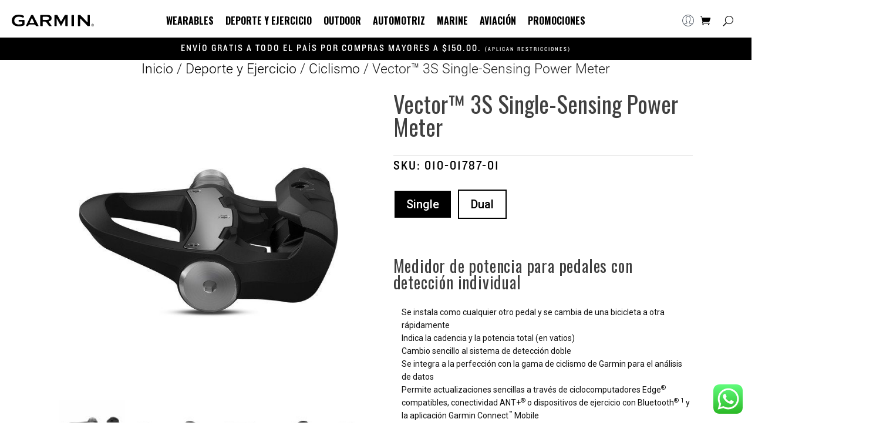

--- FILE ---
content_type: text/html; charset=UTF-8
request_url: https://garminelsalvador.com/producto/vector-3s/
body_size: 48522
content:
<!DOCTYPE html>
<html lang="es">
<head>
	<meta charset="UTF-8" />
<meta http-equiv="X-UA-Compatible" content="IE=edge">
	<link rel="pingback" href="https://garminelsalvador.com/xmlrpc.php" />

	<script type="text/javascript">
		document.documentElement.className = 'js';
	</script>
	
	<link rel="preconnect" href="https://fonts.gstatic.com" crossorigin /><style id="et-divi-userfonts">@font-face { font-family: "Knockout 30"; font-display: swap;  src: url("https://garminelsalvador.com/wp-content/uploads/et-fonts/1ffd28b4475cc530dc0c737ea082e0d4.ttf") format("truetype"); }</style><style id="et-builder-googlefonts-cached-inline">/* Original: https://fonts.googleapis.com/css?family=Oswald:200,300,regular,500,600,700|Roboto:100,100italic,300,300italic,regular,italic,500,500italic,700,700italic,900,900italic&#038;subset=latin,latin-ext&#038;display=swap *//* User Agent: Mozilla/5.0 (Unknown; Linux x86_64) AppleWebKit/538.1 (KHTML, like Gecko) Safari/538.1 Daum/4.1 */@font-face {font-family: 'Oswald';font-style: normal;font-weight: 200;font-display: swap;src: url(https://fonts.gstatic.com/s/oswald/v57/TK3_WkUHHAIjg75cFRf3bXL8LICs13FvsUhiYA.ttf) format('truetype');}@font-face {font-family: 'Oswald';font-style: normal;font-weight: 300;font-display: swap;src: url(https://fonts.gstatic.com/s/oswald/v57/TK3_WkUHHAIjg75cFRf3bXL8LICs169vsUhiYA.ttf) format('truetype');}@font-face {font-family: 'Oswald';font-style: normal;font-weight: 400;font-display: swap;src: url(https://fonts.gstatic.com/s/oswald/v57/TK3_WkUHHAIjg75cFRf3bXL8LICs1_FvsUhiYA.ttf) format('truetype');}@font-face {font-family: 'Oswald';font-style: normal;font-weight: 500;font-display: swap;src: url(https://fonts.gstatic.com/s/oswald/v57/TK3_WkUHHAIjg75cFRf3bXL8LICs18NvsUhiYA.ttf) format('truetype');}@font-face {font-family: 'Oswald';font-style: normal;font-weight: 600;font-display: swap;src: url(https://fonts.gstatic.com/s/oswald/v57/TK3_WkUHHAIjg75cFRf3bXL8LICs1y9osUhiYA.ttf) format('truetype');}@font-face {font-family: 'Oswald';font-style: normal;font-weight: 700;font-display: swap;src: url(https://fonts.gstatic.com/s/oswald/v57/TK3_WkUHHAIjg75cFRf3bXL8LICs1xZosUhiYA.ttf) format('truetype');}@font-face {font-family: 'Roboto';font-style: italic;font-weight: 100;font-stretch: normal;font-display: swap;src: url(https://fonts.gstatic.com/s/roboto/v50/KFOKCnqEu92Fr1Mu53ZEC9_Vu3r1gIhOszmOClHrs6ljXfMMLoHRuAb-lg.ttf) format('truetype');}@font-face {font-family: 'Roboto';font-style: italic;font-weight: 300;font-stretch: normal;font-display: swap;src: url(https://fonts.gstatic.com/s/roboto/v50/KFOKCnqEu92Fr1Mu53ZEC9_Vu3r1gIhOszmOClHrs6ljXfMMLt_QuAb-lg.ttf) format('truetype');}@font-face {font-family: 'Roboto';font-style: italic;font-weight: 400;font-stretch: normal;font-display: swap;src: url(https://fonts.gstatic.com/s/roboto/v50/KFOKCnqEu92Fr1Mu53ZEC9_Vu3r1gIhOszmOClHrs6ljXfMMLoHQuAb-lg.ttf) format('truetype');}@font-face {font-family: 'Roboto';font-style: italic;font-weight: 500;font-stretch: normal;font-display: swap;src: url(https://fonts.gstatic.com/s/roboto/v50/KFOKCnqEu92Fr1Mu53ZEC9_Vu3r1gIhOszmOClHrs6ljXfMMLrPQuAb-lg.ttf) format('truetype');}@font-face {font-family: 'Roboto';font-style: italic;font-weight: 700;font-stretch: normal;font-display: swap;src: url(https://fonts.gstatic.com/s/roboto/v50/KFOKCnqEu92Fr1Mu53ZEC9_Vu3r1gIhOszmOClHrs6ljXfMMLmbXuAb-lg.ttf) format('truetype');}@font-face {font-family: 'Roboto';font-style: italic;font-weight: 900;font-stretch: normal;font-display: swap;src: url(https://fonts.gstatic.com/s/roboto/v50/KFOKCnqEu92Fr1Mu53ZEC9_Vu3r1gIhOszmOClHrs6ljXfMMLijXuAb-lg.ttf) format('truetype');}@font-face {font-family: 'Roboto';font-style: normal;font-weight: 100;font-stretch: normal;font-display: swap;src: url(https://fonts.gstatic.com/s/roboto/v50/KFOMCnqEu92Fr1ME7kSn66aGLdTylUAMQXC89YmC2DPNWubEbFmaiA8.ttf) format('truetype');}@font-face {font-family: 'Roboto';font-style: normal;font-weight: 300;font-stretch: normal;font-display: swap;src: url(https://fonts.gstatic.com/s/roboto/v50/KFOMCnqEu92Fr1ME7kSn66aGLdTylUAMQXC89YmC2DPNWuaabVmaiA8.ttf) format('truetype');}@font-face {font-family: 'Roboto';font-style: normal;font-weight: 400;font-stretch: normal;font-display: swap;src: url(https://fonts.gstatic.com/s/roboto/v50/KFOMCnqEu92Fr1ME7kSn66aGLdTylUAMQXC89YmC2DPNWubEbVmaiA8.ttf) format('truetype');}@font-face {font-family: 'Roboto';font-style: normal;font-weight: 500;font-stretch: normal;font-display: swap;src: url(https://fonts.gstatic.com/s/roboto/v50/KFOMCnqEu92Fr1ME7kSn66aGLdTylUAMQXC89YmC2DPNWub2bVmaiA8.ttf) format('truetype');}@font-face {font-family: 'Roboto';font-style: normal;font-weight: 700;font-stretch: normal;font-display: swap;src: url(https://fonts.gstatic.com/s/roboto/v50/KFOMCnqEu92Fr1ME7kSn66aGLdTylUAMQXC89YmC2DPNWuYjalmaiA8.ttf) format('truetype');}@font-face {font-family: 'Roboto';font-style: normal;font-weight: 900;font-stretch: normal;font-display: swap;src: url(https://fonts.gstatic.com/s/roboto/v50/KFOMCnqEu92Fr1ME7kSn66aGLdTylUAMQXC89YmC2DPNWuZtalmaiA8.ttf) format('truetype');}/* User Agent: Mozilla/5.0 (Windows NT 6.1; WOW64; rv:27.0) Gecko/20100101 Firefox/27.0 */@font-face {font-family: 'Oswald';font-style: normal;font-weight: 200;font-display: swap;src: url(https://fonts.gstatic.com/l/font?kit=TK3_WkUHHAIjg75cFRf3bXL8LICs13FvsUhiYw&skey=653237e53512d0de&v=v57) format('woff');}@font-face {font-family: 'Oswald';font-style: normal;font-weight: 300;font-display: swap;src: url(https://fonts.gstatic.com/l/font?kit=TK3_WkUHHAIjg75cFRf3bXL8LICs169vsUhiYw&skey=653237e53512d0de&v=v57) format('woff');}@font-face {font-family: 'Oswald';font-style: normal;font-weight: 400;font-display: swap;src: url(https://fonts.gstatic.com/l/font?kit=TK3_WkUHHAIjg75cFRf3bXL8LICs1_FvsUhiYw&skey=653237e53512d0de&v=v57) format('woff');}@font-face {font-family: 'Oswald';font-style: normal;font-weight: 500;font-display: swap;src: url(https://fonts.gstatic.com/l/font?kit=TK3_WkUHHAIjg75cFRf3bXL8LICs18NvsUhiYw&skey=653237e53512d0de&v=v57) format('woff');}@font-face {font-family: 'Oswald';font-style: normal;font-weight: 600;font-display: swap;src: url(https://fonts.gstatic.com/l/font?kit=TK3_WkUHHAIjg75cFRf3bXL8LICs1y9osUhiYw&skey=653237e53512d0de&v=v57) format('woff');}@font-face {font-family: 'Oswald';font-style: normal;font-weight: 700;font-display: swap;src: url(https://fonts.gstatic.com/l/font?kit=TK3_WkUHHAIjg75cFRf3bXL8LICs1xZosUhiYw&skey=653237e53512d0de&v=v57) format('woff');}@font-face {font-family: 'Roboto';font-style: italic;font-weight: 100;font-stretch: normal;font-display: swap;src: url(https://fonts.gstatic.com/l/font?kit=KFOKCnqEu92Fr1Mu53ZEC9_Vu3r1gIhOszmOClHrs6ljXfMMLoHRuAb-lQ&skey=c608c610063635f9&v=v50) format('woff');}@font-face {font-family: 'Roboto';font-style: italic;font-weight: 300;font-stretch: normal;font-display: swap;src: url(https://fonts.gstatic.com/l/font?kit=KFOKCnqEu92Fr1Mu53ZEC9_Vu3r1gIhOszmOClHrs6ljXfMMLt_QuAb-lQ&skey=c608c610063635f9&v=v50) format('woff');}@font-face {font-family: 'Roboto';font-style: italic;font-weight: 400;font-stretch: normal;font-display: swap;src: url(https://fonts.gstatic.com/l/font?kit=KFOKCnqEu92Fr1Mu53ZEC9_Vu3r1gIhOszmOClHrs6ljXfMMLoHQuAb-lQ&skey=c608c610063635f9&v=v50) format('woff');}@font-face {font-family: 'Roboto';font-style: italic;font-weight: 500;font-stretch: normal;font-display: swap;src: url(https://fonts.gstatic.com/l/font?kit=KFOKCnqEu92Fr1Mu53ZEC9_Vu3r1gIhOszmOClHrs6ljXfMMLrPQuAb-lQ&skey=c608c610063635f9&v=v50) format('woff');}@font-face {font-family: 'Roboto';font-style: italic;font-weight: 700;font-stretch: normal;font-display: swap;src: url(https://fonts.gstatic.com/l/font?kit=KFOKCnqEu92Fr1Mu53ZEC9_Vu3r1gIhOszmOClHrs6ljXfMMLmbXuAb-lQ&skey=c608c610063635f9&v=v50) format('woff');}@font-face {font-family: 'Roboto';font-style: italic;font-weight: 900;font-stretch: normal;font-display: swap;src: url(https://fonts.gstatic.com/l/font?kit=KFOKCnqEu92Fr1Mu53ZEC9_Vu3r1gIhOszmOClHrs6ljXfMMLijXuAb-lQ&skey=c608c610063635f9&v=v50) format('woff');}@font-face {font-family: 'Roboto';font-style: normal;font-weight: 100;font-stretch: normal;font-display: swap;src: url(https://fonts.gstatic.com/l/font?kit=KFOMCnqEu92Fr1ME7kSn66aGLdTylUAMQXC89YmC2DPNWubEbFmaiAw&skey=a0a0114a1dcab3ac&v=v50) format('woff');}@font-face {font-family: 'Roboto';font-style: normal;font-weight: 300;font-stretch: normal;font-display: swap;src: url(https://fonts.gstatic.com/l/font?kit=KFOMCnqEu92Fr1ME7kSn66aGLdTylUAMQXC89YmC2DPNWuaabVmaiAw&skey=a0a0114a1dcab3ac&v=v50) format('woff');}@font-face {font-family: 'Roboto';font-style: normal;font-weight: 400;font-stretch: normal;font-display: swap;src: url(https://fonts.gstatic.com/l/font?kit=KFOMCnqEu92Fr1ME7kSn66aGLdTylUAMQXC89YmC2DPNWubEbVmaiAw&skey=a0a0114a1dcab3ac&v=v50) format('woff');}@font-face {font-family: 'Roboto';font-style: normal;font-weight: 500;font-stretch: normal;font-display: swap;src: url(https://fonts.gstatic.com/l/font?kit=KFOMCnqEu92Fr1ME7kSn66aGLdTylUAMQXC89YmC2DPNWub2bVmaiAw&skey=a0a0114a1dcab3ac&v=v50) format('woff');}@font-face {font-family: 'Roboto';font-style: normal;font-weight: 700;font-stretch: normal;font-display: swap;src: url(https://fonts.gstatic.com/l/font?kit=KFOMCnqEu92Fr1ME7kSn66aGLdTylUAMQXC89YmC2DPNWuYjalmaiAw&skey=a0a0114a1dcab3ac&v=v50) format('woff');}@font-face {font-family: 'Roboto';font-style: normal;font-weight: 900;font-stretch: normal;font-display: swap;src: url(https://fonts.gstatic.com/l/font?kit=KFOMCnqEu92Fr1ME7kSn66aGLdTylUAMQXC89YmC2DPNWuZtalmaiAw&skey=a0a0114a1dcab3ac&v=v50) format('woff');}/* User Agent: Mozilla/5.0 (Windows NT 6.3; rv:39.0) Gecko/20100101 Firefox/39.0 */@font-face {font-family: 'Oswald';font-style: normal;font-weight: 200;font-display: swap;src: url(https://fonts.gstatic.com/s/oswald/v57/TK3_WkUHHAIjg75cFRf3bXL8LICs13FvsUhiZQ.woff2) format('woff2');}@font-face {font-family: 'Oswald';font-style: normal;font-weight: 300;font-display: swap;src: url(https://fonts.gstatic.com/s/oswald/v57/TK3_WkUHHAIjg75cFRf3bXL8LICs169vsUhiZQ.woff2) format('woff2');}@font-face {font-family: 'Oswald';font-style: normal;font-weight: 400;font-display: swap;src: url(https://fonts.gstatic.com/s/oswald/v57/TK3_WkUHHAIjg75cFRf3bXL8LICs1_FvsUhiZQ.woff2) format('woff2');}@font-face {font-family: 'Oswald';font-style: normal;font-weight: 500;font-display: swap;src: url(https://fonts.gstatic.com/s/oswald/v57/TK3_WkUHHAIjg75cFRf3bXL8LICs18NvsUhiZQ.woff2) format('woff2');}@font-face {font-family: 'Oswald';font-style: normal;font-weight: 600;font-display: swap;src: url(https://fonts.gstatic.com/s/oswald/v57/TK3_WkUHHAIjg75cFRf3bXL8LICs1y9osUhiZQ.woff2) format('woff2');}@font-face {font-family: 'Oswald';font-style: normal;font-weight: 700;font-display: swap;src: url(https://fonts.gstatic.com/s/oswald/v57/TK3_WkUHHAIjg75cFRf3bXL8LICs1xZosUhiZQ.woff2) format('woff2');}@font-face {font-family: 'Roboto';font-style: italic;font-weight: 100;font-stretch: normal;font-display: swap;src: url(https://fonts.gstatic.com/s/roboto/v50/KFOKCnqEu92Fr1Mu53ZEC9_Vu3r1gIhOszmOClHrs6ljXfMMLoHRuAb-kw.woff2) format('woff2');}@font-face {font-family: 'Roboto';font-style: italic;font-weight: 300;font-stretch: normal;font-display: swap;src: url(https://fonts.gstatic.com/s/roboto/v50/KFOKCnqEu92Fr1Mu53ZEC9_Vu3r1gIhOszmOClHrs6ljXfMMLt_QuAb-kw.woff2) format('woff2');}@font-face {font-family: 'Roboto';font-style: italic;font-weight: 400;font-stretch: normal;font-display: swap;src: url(https://fonts.gstatic.com/s/roboto/v50/KFOKCnqEu92Fr1Mu53ZEC9_Vu3r1gIhOszmOClHrs6ljXfMMLoHQuAb-kw.woff2) format('woff2');}@font-face {font-family: 'Roboto';font-style: italic;font-weight: 500;font-stretch: normal;font-display: swap;src: url(https://fonts.gstatic.com/s/roboto/v50/KFOKCnqEu92Fr1Mu53ZEC9_Vu3r1gIhOszmOClHrs6ljXfMMLrPQuAb-kw.woff2) format('woff2');}@font-face {font-family: 'Roboto';font-style: italic;font-weight: 700;font-stretch: normal;font-display: swap;src: url(https://fonts.gstatic.com/s/roboto/v50/KFOKCnqEu92Fr1Mu53ZEC9_Vu3r1gIhOszmOClHrs6ljXfMMLmbXuAb-kw.woff2) format('woff2');}@font-face {font-family: 'Roboto';font-style: italic;font-weight: 900;font-stretch: normal;font-display: swap;src: url(https://fonts.gstatic.com/s/roboto/v50/KFOKCnqEu92Fr1Mu53ZEC9_Vu3r1gIhOszmOClHrs6ljXfMMLijXuAb-kw.woff2) format('woff2');}@font-face {font-family: 'Roboto';font-style: normal;font-weight: 100;font-stretch: normal;font-display: swap;src: url(https://fonts.gstatic.com/s/roboto/v50/KFOMCnqEu92Fr1ME7kSn66aGLdTylUAMQXC89YmC2DPNWubEbFmaiAo.woff2) format('woff2');}@font-face {font-family: 'Roboto';font-style: normal;font-weight: 300;font-stretch: normal;font-display: swap;src: url(https://fonts.gstatic.com/s/roboto/v50/KFOMCnqEu92Fr1ME7kSn66aGLdTylUAMQXC89YmC2DPNWuaabVmaiAo.woff2) format('woff2');}@font-face {font-family: 'Roboto';font-style: normal;font-weight: 400;font-stretch: normal;font-display: swap;src: url(https://fonts.gstatic.com/s/roboto/v50/KFOMCnqEu92Fr1ME7kSn66aGLdTylUAMQXC89YmC2DPNWubEbVmaiAo.woff2) format('woff2');}@font-face {font-family: 'Roboto';font-style: normal;font-weight: 500;font-stretch: normal;font-display: swap;src: url(https://fonts.gstatic.com/s/roboto/v50/KFOMCnqEu92Fr1ME7kSn66aGLdTylUAMQXC89YmC2DPNWub2bVmaiAo.woff2) format('woff2');}@font-face {font-family: 'Roboto';font-style: normal;font-weight: 700;font-stretch: normal;font-display: swap;src: url(https://fonts.gstatic.com/s/roboto/v50/KFOMCnqEu92Fr1ME7kSn66aGLdTylUAMQXC89YmC2DPNWuYjalmaiAo.woff2) format('woff2');}@font-face {font-family: 'Roboto';font-style: normal;font-weight: 900;font-stretch: normal;font-display: swap;src: url(https://fonts.gstatic.com/s/roboto/v50/KFOMCnqEu92Fr1ME7kSn66aGLdTylUAMQXC89YmC2DPNWuZtalmaiAo.woff2) format('woff2');}</style><meta name='robots' content='index, follow, max-image-preview:large, max-snippet:-1, max-video-preview:-1' />
<script type="text/javascript">
			let jqueryParams=[],jQuery=function(r){return jqueryParams=[...jqueryParams,r],jQuery},$=function(r){return jqueryParams=[...jqueryParams,r],$};window.jQuery=jQuery,window.$=jQuery;let customHeadScripts=!1;jQuery.fn=jQuery.prototype={},$.fn=jQuery.prototype={},jQuery.noConflict=function(r){if(window.jQuery)return jQuery=window.jQuery,$=window.jQuery,customHeadScripts=!0,jQuery.noConflict},jQuery.ready=function(r){jqueryParams=[...jqueryParams,r]},$.ready=function(r){jqueryParams=[...jqueryParams,r]},jQuery.load=function(r){jqueryParams=[...jqueryParams,r]},$.load=function(r){jqueryParams=[...jqueryParams,r]},jQuery.fn.ready=function(r){jqueryParams=[...jqueryParams,r]},$.fn.ready=function(r){jqueryParams=[...jqueryParams,r]};</script>
	<!-- This site is optimized with the Yoast SEO plugin v26.6 - https://yoast.com/wordpress/plugins/seo/ -->
	<title>Vector™ 3S Single-Sensing Power Meter - Garmin El Salvador</title>
	<link rel="canonical" href="https://garminelsalvador.com/producto/vector-3s/" />
	<meta property="og:locale" content="es_ES" />
	<meta property="og:type" content="article" />
	<meta property="og:title" content="Vector™ 3S Single-Sensing Power Meter - Garmin El Salvador" />
	<meta property="og:description" content="Medidor de potencia para pedales con detección individual   Se instala como cualquier otro pedal y se cambia de una bicicleta a otra rápidamente  Indica la cadencia y la potencia total (en vatios)  Cambio sencillo al sistema de detección doble  Se integra a la perfección con la gama de ciclismo de Garmin para el análisis de datos  Permite actualizaciones sencillas a través de ciclocomputadores Edge® compatibles, conectividad ANT+® o dispositivos de ejercicio con Bluetooth® 1 y la aplicación Garmin Connect™ Mobile  Autonomía de la batería: hasta 120 horas" />
	<meta property="og:url" content="https://garminelsalvador.com/producto/vector-3s/" />
	<meta property="og:site_name" content="Garmin El Salvador" />
	<meta property="article:publisher" content="https://facebook.com/garminsv" />
	<meta property="article:modified_time" content="2025-04-14T16:34:10+00:00" />
	<meta property="og:image" content="https://garminelsalvador.com/wp-content/uploads/2019/03/cf-lg-19.jpg" />
	<meta property="og:image:width" content="600" />
	<meta property="og:image:height" content="600" />
	<meta property="og:image:type" content="image/jpeg" />
	<meta name="twitter:card" content="summary_large_image" />
	<meta name="twitter:label1" content="Tiempo de lectura" />
	<meta name="twitter:data1" content="6 minutos" />
	<script type="application/ld+json" class="yoast-schema-graph">{"@context":"https://schema.org","@graph":[{"@type":"WebPage","@id":"https://garminelsalvador.com/producto/vector-3s/","url":"https://garminelsalvador.com/producto/vector-3s/","name":"Vector™ 3S Single-Sensing Power Meter - Garmin El Salvador","isPartOf":{"@id":"https://garminelsalvador.com/#website"},"primaryImageOfPage":{"@id":"https://garminelsalvador.com/producto/vector-3s/#primaryimage"},"image":{"@id":"https://garminelsalvador.com/producto/vector-3s/#primaryimage"},"thumbnailUrl":"https://garminelsalvador.com/wp-content/uploads/2019/03/cf-lg-19.jpg","datePublished":"2020-04-15T02:29:32+00:00","dateModified":"2025-04-14T16:34:10+00:00","breadcrumb":{"@id":"https://garminelsalvador.com/producto/vector-3s/#breadcrumb"},"inLanguage":"es","potentialAction":[{"@type":"ReadAction","target":["https://garminelsalvador.com/producto/vector-3s/"]}]},{"@type":"ImageObject","inLanguage":"es","@id":"https://garminelsalvador.com/producto/vector-3s/#primaryimage","url":"https://garminelsalvador.com/wp-content/uploads/2019/03/cf-lg-19.jpg","contentUrl":"https://garminelsalvador.com/wp-content/uploads/2019/03/cf-lg-19.jpg","width":600,"height":600},{"@type":"BreadcrumbList","@id":"https://garminelsalvador.com/producto/vector-3s/#breadcrumb","itemListElement":[{"@type":"ListItem","position":1,"name":"Portada","item":"https://garminelsalvador.com/"},{"@type":"ListItem","position":2,"name":"Tienda","item":"https://garminelsalvador.com/tienda/"},{"@type":"ListItem","position":3,"name":"Vector™ 3S Single-Sensing Power Meter"}]},{"@type":"WebSite","@id":"https://garminelsalvador.com/#website","url":"https://garminelsalvador.com/","name":"Tienda Garmin El Salvador","description":"Tienda Garmin en El Salvador","publisher":{"@id":"https://garminelsalvador.com/#organization"},"potentialAction":[{"@type":"SearchAction","target":{"@type":"EntryPoint","urlTemplate":"https://garminelsalvador.com/?s={search_term_string}"},"query-input":{"@type":"PropertyValueSpecification","valueRequired":true,"valueName":"search_term_string"}}],"inLanguage":"es"},{"@type":"Organization","@id":"https://garminelsalvador.com/#organization","name":"Garmin El Salvador","url":"https://garminelsalvador.com/","logo":{"@type":"ImageObject","inLanguage":"es","@id":"https://garminelsalvador.com/#/schema/logo/image/","url":"https://i2.wp.com/garminelsalvador.com/wp-content/uploads/2019/05/Copia-de-garmingt-logo.jpg?fit=1070%2C411&ssl=1","contentUrl":"https://i2.wp.com/garminelsalvador.com/wp-content/uploads/2019/05/Copia-de-garmingt-logo.jpg?fit=1070%2C411&ssl=1","width":1070,"height":411,"caption":"Garmin El Salvador"},"image":{"@id":"https://garminelsalvador.com/#/schema/logo/image/"},"sameAs":["https://facebook.com/garminsv","https://instagram.com/garminsv"]}]}</script>
	<!-- / Yoast SEO plugin. -->


<link rel='dns-prefetch' href='//fonts.googleapis.com' />
<link rel="alternate" type="application/rss+xml" title="Garmin El Salvador &raquo; Feed" href="https://garminelsalvador.com/feed/" />
<link rel="alternate" type="application/rss+xml" title="Garmin El Salvador &raquo; Feed de los comentarios" href="https://garminelsalvador.com/comments/feed/" />
<link rel="alternate" type="application/rss+xml" title="Garmin El Salvador &raquo; Comentario Vector™ 3S Single-Sensing Power Meter del feed" href="https://garminelsalvador.com/producto/vector-3s/feed/" />
<link rel="alternate" title="oEmbed (JSON)" type="application/json+oembed" href="https://garminelsalvador.com/wp-json/oembed/1.0/embed?url=https%3A%2F%2Fgarminelsalvador.com%2Fproducto%2Fvector-3s%2F" />
<link rel="alternate" title="oEmbed (XML)" type="text/xml+oembed" href="https://garminelsalvador.com/wp-json/oembed/1.0/embed?url=https%3A%2F%2Fgarminelsalvador.com%2Fproducto%2Fvector-3s%2F&#038;format=xml" />
<meta content="Garmin SV v.1.0.0" name="generator"/><link rel='stylesheet' id='ht_ctc_main_css-css' href='https://garminelsalvador.com/wp-content/plugins/click-to-chat-for-whatsapp/new/inc/assets/css/main.css?ver=4.35' type='text/css' media='all' />
<link rel='stylesheet' id='contact-form-7-css' href='https://garminelsalvador.com/wp-content/plugins/contact-form-7/includes/css/styles.css?ver=6.1.4' type='text/css' media='all' />
<link rel='stylesheet' id='dashicons-css' href='https://garminelsalvador.com/wp-includes/css/dashicons.min.css?ver=6.9' type='text/css' media='all' />
<link rel='stylesheet' id='wopgld-bxslider-style-css' href='https://garminelsalvador.com/wp-content/plugins/woo-product-grid-list-design/css/jquery.bxslider.css?ver=1.0.6' type='text/css' media='all' />
<link rel='stylesheet' id='wopgld-fontawesome-css' href='https://garminelsalvador.com/wp-content/plugins/woo-product-grid-list-design/css/font-awesome.min.css?ver=1.0.6' type='text/css' media='all' />
<link rel='stylesheet' id='wopgld-font-css' href='//fonts.googleapis.com/css?family=Bitter%7CHind%7CPlayfair+Display%3A400%2C400i%2C700%2C700i%2C900%2C900i%7COpen+Sans%3A400%2C500%2C600%2C700%2C900%7CLato%3A300%2C400%2C700%2C900%7CMontserrat%7CDroid+Sans%7CRoboto%7CLora%3A400%2C400i%2C700%2C700i%7CRoboto+Slab%7CRubik%7CMerriweather%3A300%2C400%2C700%2C900%7CPoppins%7CRopa+Sans%7CPlayfair+Display%7CRubik%7CSource+Sans+Pro%7CRoboto+Condensed%7CRoboto+Slab%3A300%2C400%2C700%7CAmatic+SC%3A400%2C700%7CQuicksand%7COswald%7CQuicksand%3A400%2C500%2C700&#038;ver=6.9' type='text/css' media='all' />
<link rel='stylesheet' id='wopgld-animation-style-css' href='https://garminelsalvador.com/wp-content/plugins/woo-product-grid-list-design/css/animate.css?ver=1.0.6' type='text/css' media='all' />
<link rel='stylesheet' id='wopgld-scroll-style-css' href='https://garminelsalvador.com/wp-content/plugins/woo-product-grid-list-design/css/jquery.mCustomScrollbar.css?ver=1.0.6' type='text/css' media='all' />
<link rel='stylesheet' id='wopgld-linear-style-css' href='https://garminelsalvador.com/wp-content/plugins/woo-product-grid-list-design/css/icon-font.min.css?ver=1.0.6' type='text/css' media='all' />
<link rel='stylesheet' id='wopgld-frontend-style-css' href='https://garminelsalvador.com/wp-content/plugins/woo-product-grid-list-design/css/wopgld-frontend.css?ver=1.0.6' type='text/css' media='all' />
<link rel='stylesheet' id='wopgld-responsive-style-css' href='https://garminelsalvador.com/wp-content/plugins/woo-product-grid-list-design/css/wopgld-responsive.css?ver=1.0.6' type='text/css' media='all' />
<link rel='stylesheet' id='photoswipe-css' href='https://garminelsalvador.com/wp-content/plugins/woocommerce/assets/css/photoswipe/photoswipe.min.css?ver=10.4.3' type='text/css' media='all' />
<link rel='stylesheet' id='photoswipe-default-skin-css' href='https://garminelsalvador.com/wp-content/plugins/woocommerce/assets/css/photoswipe/default-skin/default-skin.min.css?ver=10.4.3' type='text/css' media='all' />
<link rel='stylesheet' id='woocommerce-layout-css' href='https://garminelsalvador.com/wp-content/plugins/woocommerce/assets/css/woocommerce-layout.css?ver=10.4.3' type='text/css' media='all' />
<link rel='stylesheet' id='woocommerce-smallscreen-css' href='https://garminelsalvador.com/wp-content/plugins/woocommerce/assets/css/woocommerce-smallscreen.css?ver=10.4.3' type='text/css' media='only screen and (max-width: 768px)' />
<link rel='stylesheet' id='woocommerce-general-css' href='https://garminelsalvador.com/wp-content/plugins/woocommerce/assets/css/woocommerce.css?ver=10.4.3' type='text/css' media='all' />
<style id='woocommerce-inline-inline-css' type='text/css'>
.woocommerce form .form-row .required { visibility: visible; }
/*# sourceURL=woocommerce-inline-inline-css */
</style>
<link rel='stylesheet' id='megamenu-css' href='https://garminelsalvador.com/wp-content/uploads/maxmegamenu/style.css?ver=4c0248' type='text/css' media='all' />
<link rel='stylesheet' id='dgwt-wcas-style-css' href='https://garminelsalvador.com/wp-content/plugins/ajax-search-for-woocommerce/assets/css/style.min.css?ver=1.32.1' type='text/css' media='all' />
<link rel='stylesheet' id='section-tab-styles-css' href='https://garminelsalvador.com/wp-content/plugins/divi-section-tab-1/styles/style.min.css?ver=1.0.0' type='text/css' media='all' />
<link rel='stylesheet' id='supreme-modules-pro-for-divi-styles-css' href='https://garminelsalvador.com/wp-content/plugins/supreme-modules-pro-for-divi/styles/style.min.css?ver=4.8.44' type='text/css' media='all' />
<link rel='stylesheet' id='tawcvs-frontend-css' href='https://garminelsalvador.com/wp-content/plugins/variation-swatches-for-woocommerce/assets/css/frontend.css?ver=2.2.5' type='text/css' media='all' />
<link rel='stylesheet' id='magnific-popup-css' href='https://garminelsalvador.com/wp-content/themes/Divi/includes/builder/feature/dynamic-assets/assets/css/magnific_popup.css?ver=4.8.44' type='text/css' media='all' />
<link rel='stylesheet' id='dsm-swiper-css' href='https://garminelsalvador.com/wp-content/plugins/supreme-modules-pro-for-divi/public/css/swiper.css?ver=4.8.44' type='text/css' media='all' />
<link rel='stylesheet' id='dsm-popup-css' href='https://garminelsalvador.com/wp-content/plugins/supreme-modules-pro-for-divi/public/css/popup.css?ver=4.8.44' type='text/css' media='all' />
<link rel='stylesheet' id='dsm-animate-css' href='https://garminelsalvador.com/wp-content/plugins/supreme-modules-pro-for-divi/public/css/animate.css?ver=4.8.44' type='text/css' media='all' />
<link rel='stylesheet' id='dsm-readmore-css' href='https://garminelsalvador.com/wp-content/plugins/supreme-modules-pro-for-divi/public/css/readmore.css?ver=4.8.44' type='text/css' media='all' />
<link rel='stylesheet' id='smart-variations-images-css' href='https://garminelsalvador.com/wp-content/plugins/smart-variations-images/public/css/smart-variations-images-public.min.css?ver=5.2.16' type='text/css' media='all' />
<link rel='stylesheet' id='divi-style-parent-css' href='https://garminelsalvador.com/wp-content/themes/Divi/style-static-cpt.min.css?ver=4.27.4' type='text/css' media='all' />
<link rel='stylesheet' id='divi-style-css' href='https://garminelsalvador.com/wp-content/themes/GarminSV/style.css?ver=4.27.4' type='text/css' media='all' />
<script type="text/template" id="tmpl-variation-template">
	<div class="woocommerce-variation-description">{{{ data.variation.variation_description }}}</div>
	<div class="woocommerce-variation-price">{{{ data.variation.price_html }}}</div>
	<div class="woocommerce-variation-availability">{{{ data.variation.availability_html }}}</div>
</script>
<script type="text/template" id="tmpl-unavailable-variation-template">
	<p role="alert">Lo siento, este producto no está disponible. Por favor, elige otra combinación.</p>
</script>
<script type="text/javascript" src="https://garminelsalvador.com/wp-includes/js/jquery/jquery.min.js?ver=3.7.1" id="jquery-core-js"></script>
<script type="text/javascript" src="https://garminelsalvador.com/wp-includes/js/jquery/jquery-migrate.min.js?ver=3.4.1" id="jquery-migrate-js"></script>
<script type="text/javascript" id="jquery-js-after">
/* <![CDATA[ */
jqueryParams.length&&$.each(jqueryParams,function(e,r){if("function"==typeof r){var n=String(r);n.replace("$","jQuery");var a=new Function("return "+n)();$(document).ready(a)}});
//# sourceURL=jquery-js-after
/* ]]> */
</script>
<script type="text/javascript" src="https://garminelsalvador.com/wp-includes/js/underscore.min.js?ver=1.13.7" id="underscore-js"></script>
<script type="text/javascript" id="wp-util-js-extra">
/* <![CDATA[ */
var _wpUtilSettings = {"ajax":{"url":"/wp-admin/admin-ajax.php"}};
//# sourceURL=wp-util-js-extra
/* ]]> */
</script>
<script type="text/javascript" src="https://garminelsalvador.com/wp-includes/js/wp-util.min.js?ver=6.9" id="wp-util-js"></script>
<script type="text/javascript" id="wc-add-to-cart-variation-js-extra">
/* <![CDATA[ */
var wc_add_to_cart_variation_params = {"wc_ajax_url":"/?wc-ajax=%%endpoint%%","i18n_no_matching_variations_text":"Lo siento, no hay productos que igualen tu selecci\u00f3n. Por favor, escoge una combinaci\u00f3n diferente.","i18n_make_a_selection_text":"Elige las opciones del producto antes de a\u00f1adir este producto a tu carrito.","i18n_unavailable_text":"Lo siento, este producto no est\u00e1 disponible. Por favor, elige otra combinaci\u00f3n.","i18n_reset_alert_text":"Se ha restablecido tu selecci\u00f3n. Por favor, elige alguna opci\u00f3n del producto antes de poder a\u00f1adir este producto a tu carrito."};
//# sourceURL=wc-add-to-cart-variation-js-extra
/* ]]> */
</script>
<script type="text/javascript" src="https://garminelsalvador.com/wp-content/plugins/woocommerce/assets/js/frontend/add-to-cart-variation.js?ver=1.6" id="wc-add-to-cart-variation-js" data-wp-strategy="defer"></script>
<script type="text/javascript" src="https://garminelsalvador.com/wp-content/plugins/woo-product-grid-list-design/js/isotope.js?ver=1.0.6" id="wopgld-isotope-script-js"></script>
<script type="text/javascript" src="https://garminelsalvador.com/wp-content/plugins/woo-product-grid-list-design/js/jquery.bxslider.js?ver=1.0.6" id="wopgld-bxslider-script-js"></script>
<script type="text/javascript" src="https://garminelsalvador.com/wp-content/plugins/woo-product-grid-list-design/js/imagesloaded.min.js?ver=1.0.6" id="wopgld-imageloaded-script-js"></script>
<script type="text/javascript" src="https://garminelsalvador.com/wp-content/plugins/woo-product-grid-list-design/js/jquery.mCustomScrollbar.concat.min.js?ver=1.0.6" id="wopgld-scroll-script-js"></script>
<script type="text/javascript" id="wopgld-frontend-script-js-extra">
/* <![CDATA[ */
var wopgld_frontend_js_params = {"ajax_url":"https://garminelsalvador.com/wp-admin/admin-ajax.php","ajax_nonce":"5b2c4d2141"};
var wopgld_object_name = {"templateUrl":"https://garminelsalvador.com/wp-content/plugins/woocommerce"};
//# sourceURL=wopgld-frontend-script-js-extra
/* ]]> */
</script>
<script type="text/javascript" src="https://garminelsalvador.com/wp-content/plugins/woo-product-grid-list-design/js/wopgld-frontend.js?ver=1.0.6" id="wopgld-frontend-script-js"></script>
<script type="text/javascript" src="https://garminelsalvador.com/wp-content/plugins/woocommerce/assets/js/jquery-blockui/jquery.blockUI.min.js?ver=2.7.0-wc.10.4.3" id="wc-jquery-blockui-js" defer="defer" data-wp-strategy="defer"></script>
<script type="text/javascript" id="wc-add-to-cart-js-extra">
/* <![CDATA[ */
var wc_add_to_cart_params = {"ajax_url":"/wp-admin/admin-ajax.php","wc_ajax_url":"/?wc-ajax=%%endpoint%%","i18n_view_cart":"Ver carrito","cart_url":"https://garminelsalvador.com/carrito/","is_cart":"","cart_redirect_after_add":"yes"};
//# sourceURL=wc-add-to-cart-js-extra
/* ]]> */
</script>
<script type="text/javascript" src="https://garminelsalvador.com/wp-content/plugins/woocommerce/assets/js/frontend/add-to-cart.min.js?ver=10.4.3" id="wc-add-to-cart-js" defer="defer" data-wp-strategy="defer"></script>
<script type="text/javascript" src="https://garminelsalvador.com/wp-content/plugins/woocommerce/assets/js/zoom/jquery.zoom.min.js?ver=1.7.21-wc.10.4.3" id="wc-zoom-js" defer="defer" data-wp-strategy="defer"></script>
<script type="text/javascript" src="https://garminelsalvador.com/wp-content/plugins/woocommerce/assets/js/flexslider/jquery.flexslider.min.js?ver=2.7.2-wc.10.4.3" id="wc-flexslider-js" defer="defer" data-wp-strategy="defer"></script>
<script type="text/javascript" src="https://garminelsalvador.com/wp-content/plugins/woocommerce/assets/js/photoswipe/photoswipe.min.js?ver=4.1.1-wc.10.4.3" id="wc-photoswipe-js" defer="defer" data-wp-strategy="defer"></script>
<script type="text/javascript" src="https://garminelsalvador.com/wp-content/plugins/woocommerce/assets/js/photoswipe/photoswipe-ui-default.min.js?ver=4.1.1-wc.10.4.3" id="wc-photoswipe-ui-default-js" defer="defer" data-wp-strategy="defer"></script>
<script type="text/javascript" id="wc-single-product-js-extra">
/* <![CDATA[ */
var wc_single_product_params = {"i18n_required_rating_text":"Por favor elige una puntuaci\u00f3n","i18n_rating_options":["1 de 5 estrellas","2 de 5 estrellas","3 de 5 estrellas","4 de 5 estrellas","5 de 5 estrellas"],"i18n_product_gallery_trigger_text":"Ver galer\u00eda de im\u00e1genes a pantalla completa","review_rating_required":"yes","flexslider":{"rtl":false,"animation":"slide","smoothHeight":true,"directionNav":false,"controlNav":"thumbnails","slideshow":false,"animationSpeed":500,"animationLoop":false,"allowOneSlide":false},"zoom_enabled":"1","zoom_options":[],"photoswipe_enabled":"1","photoswipe_options":{"shareEl":false,"closeOnScroll":false,"history":false,"hideAnimationDuration":0,"showAnimationDuration":0},"flexslider_enabled":"1"};
//# sourceURL=wc-single-product-js-extra
/* ]]> */
</script>
<script type="text/javascript" src="https://garminelsalvador.com/wp-content/plugins/woocommerce/assets/js/frontend/single-product.min.js?ver=10.4.3" id="wc-single-product-js" defer="defer" data-wp-strategy="defer"></script>
<script type="text/javascript" src="https://garminelsalvador.com/wp-content/plugins/woocommerce/assets/js/js-cookie/js.cookie.min.js?ver=2.1.4-wc.10.4.3" id="wc-js-cookie-js" defer="defer" data-wp-strategy="defer"></script>
<script type="text/javascript" id="woocommerce-js-extra">
/* <![CDATA[ */
var woocommerce_params = {"ajax_url":"/wp-admin/admin-ajax.php","wc_ajax_url":"/?wc-ajax=%%endpoint%%","i18n_password_show":"Mostrar contrase\u00f1a","i18n_password_hide":"Ocultar contrase\u00f1a"};
//# sourceURL=woocommerce-js-extra
/* ]]> */
</script>
<script type="text/javascript" src="https://garminelsalvador.com/wp-content/plugins/woocommerce/assets/js/frontend/woocommerce.min.js?ver=10.4.3" id="woocommerce-js" defer="defer" data-wp-strategy="defer"></script>
<script type="text/javascript" src="https://garminelsalvador.com/wp-content/plugins/divi-section-tab-1/scripts/animations.js?ver=1768989798" id="section-anim-js-js"></script>
<link rel="https://api.w.org/" href="https://garminelsalvador.com/wp-json/" /><link rel="alternate" title="JSON" type="application/json" href="https://garminelsalvador.com/wp-json/wp/v2/product/3669" /><link rel="EditURI" type="application/rsd+xml" title="RSD" href="https://garminelsalvador.com/xmlrpc.php?rsd" />
<meta name="generator" content="WordPress 6.9" />
<meta name="generator" content="WooCommerce 10.4.3" />
<link rel='shortlink' href='https://garminelsalvador.com/?p=3669' />
<meta name="generator" content="Redux 4.5.9" />		<style>
			.dgwt-wcas-ico-magnifier,.dgwt-wcas-ico-magnifier-handler{max-width:20px}		</style>
			<style>
		#wcas-divi-search {
			display: none !important;
		}

		/* Custom header */
		.et_pb_menu__search .dgwt-wcas-search-wrapp {
			max-width: none;
		}

		/* Header style: Default, Centered Inline Logo */
		.et_header_style_split .et_search_form_container .dgwt-wcas-search-wrapp,
		.et_header_style_left .et_search_form_container .dgwt-wcas-search-wrapp {
			max-width: 400px;
			top: 0;
			bottom: 0;
			right: 45px;
			position: absolute;
			z-index: 1000;
			width: 100%;
		}

		.et_header_style_split .et_search_form_container .dgwt-wcas-close:not(.dgwt-wcas-inner-preloader),
		.et_header_style_left .et_search_form_container .dgwt-wcas-close:not(.dgwt-wcas-inner-preloader) {
			background-image: none;
		}

		.et_header_style_split .et_search_form_container span.et_close_search_field,
		.et_header_style_left .et_search_form_container span.et_close_search_field {
			right: 5px;
		}

		.et_header_style_split .et_search_form_container .js-dgwt-wcas-mobile-overlay-enabled .dgwt-wcas-search-form,
		.et_header_style_left .et_search_form_container .js-dgwt-wcas-mobile-overlay-enabled .dgwt-wcas-search-form {
			max-width: 100% !important;
		}

		.et_header_style_split .dgwt-wcas-overlay-mobile .dgwt-wcas-search-form,
		.et_header_style_left .dgwt-wcas-overlay-mobile .dgwt-wcas-search-form {
			max-width: 100% !important;
		}

		.dgwt-wcas-overlay-mobile .dgwt-wcas-search-wrapp-mobile {
			top: 0 !important;
		}

		/* Header style: Centered */
		.et_header_style_centered .et_search_form_container .dgwt-wcas-search-wrapp {
			bottom: 20px;
			position: absolute;
		}

		.et_header_style_centered .et_search_form_container .dgwt-wcas-preloader {
			right: 20px;
		}

		.et_header_style_centered .et_search_form_container .dgwt-wcas-close:not(.dgwt-wcas-inner-preloader) {
			background-image: none;
		}

		.et_header_style_centered .et_search_form_container span.et_close_search_field {
			right: 5px;
		}

		/* Header style: Slide in, Fullscreen */
		.et_header_style_fullscreen .et_slide_in_menu_container .dgwt-wcas-search-wrapp,
		.et_header_style_slide .et_slide_in_menu_container .dgwt-wcas-search-wrapp {
			margin-top: 15px;
		}

		.et_header_style_fullscreen .et_slide_in_menu_container .dgwt-wcas-search-wrapp {
			width: 400px;
		}

		.et_header_style_fullscreen .et_slide_in_menu_container .dgwt-wcas-search-input,
		.et_header_style_slide .et_slide_in_menu_container .dgwt-wcas-search-input {
			color: #444;
		}

		@media (max-width: 500px) {
			.et_header_style_fullscreen .et_slide_in_menu_container .dgwt-wcas-search-wrapp {
				width: 100%;
			}

			.et_header_style_slide .et_slide_in_menu_container .dgwt-wcas-search-wrapp {
				width: 100%;
				min-width: 150px;
			}
		}

		/* Full width nav */
		@media (min-width: 981px) {
			.et_fullwidth_nav .et_search_form_container .dgwt-wcas-search-wrapp {
				right: 40px;
			}

			.et_fullwidth_nav .et_search_form_container .dgwt-wcas-preloader {
				right: 0;
			}
		}

		/* Vertical nav */
		@media (min-width: 981px) {
			.et_vertical_nav #main-header .et_search_form_container {
				margin: 0 20px;
			}

			.et_vertical_nav .dgwt-wcas-search-wrapp {
				min-width: 100px;
				bottom: 0 !important;
				position: relative !important;
			}

			.et_vertical_nav .et_search_form_container span.et_close_search_field {
				right: 5px;
			}

			.et_vertical_nav .et_search_form_container .dgwt-wcas-close:not(.dgwt-wcas-inner-preloader) {
				background-image: none;
			}

			.et_vertical_nav .et_search_form_container .dgwt-wcas-preloader {
				right: 5px;
			}
		}
	</style>
		<meta name="viewport" content="width=device-width, initial-scale=1.0, maximum-scale=1.0, user-scalable=0" />	<noscript><style>.woocommerce-product-gallery{ opacity: 1 !important; }</style></noscript>
	            <style>
                .woocommerce div.product .cart.variations_form .tawcvs-swatches,
                .woocommerce:not(.archive) li.product .cart.variations_form .tawcvs-swatches,
                .woocommerce.single-product .cart.variations_form .tawcvs-swatches,
                .wc-product-table-wrapper .cart.variations_form .tawcvs-swatches,
                .woocommerce.archive .cart.variations_form .tawcvs-swatches {
                    margin-top: 0px;
                    margin-right: 15px;
                    margin-bottom: 15px;
                    margin-left: 0px;
                    padding-top: 0px;
                    padding-right: 0px;
                    padding-bottom: 0px;
                    padding-left: 0px;
                }

                .woocommerce div.product .cart.variations_form .tawcvs-swatches .swatch-item-wrapper,
                .woocommerce:not(.archive) li.product .cart.variations_form .tawcvs-swatches .swatch-item-wrapper,
                .woocommerce.single-product .cart.variations_form .tawcvs-swatches .swatch-item-wrapper,
                .wc-product-table-wrapper .cart.variations_form .tawcvs-swatches .swatch-item-wrapper,
                .woocommerce.archive .cart.variations_form .tawcvs-swatches .swatch-item-wrapper {
                 margin-top: 0px !important;
                    margin-right: 15px !important;
                    margin-bottom: 15px !important;
                    margin-left: 0px !important;
                    padding-top: 0px !important;
                    padding-right: 0px !important;
                    padding-bottom: 0px !important;
                    padding-left: 0px !important;
                }

                /*tooltip*/
                .woocommerce div.product .cart.variations_form .tawcvs-swatches .swatch .swatch__tooltip,
                .woocommerce:not(.archive) li.product .cart.variations_form .tawcvs-swatches .swatch .swatch__tooltip,
                .woocommerce.single-product .cart.variations_form .tawcvs-swatches .swatch .swatch__tooltip,
                .wc-product-table-wrapper .cart.variations_form .tawcvs-swatches .swatch .swatch__tooltip,
                .woocommerce.archive .cart.variations_form .tawcvs-swatches .swatch .swatch__tooltip {
                 width: px;
                    max-width: px;
                    line-height: 1;
                }
            </style>
			<script>
document.addEventListener( 'wpcf7mailsent', function( event ) {
    location = 'https://garminelsalvador.com/gracias';
}, false );
</script>

<!-- Global site tag (gtag.js) - Google Ads: 818710856 -->
<script async src="https://www.googletagmanager.com/gtag/js?id=AW-818710856"></script>
<script>
  window.dataLayer = window.dataLayer || [];
  function gtag(){dataLayer.push(arguments);}
  gtag('js', new Date());

  gtag('config', 'AW-818710856');
</script>
<!-- Event snippet for Tiendas conversion page -->
<script>
  gtag('event', 'conversion', {'send_to': 'AW-818710856/UBonCOra7H0QyJKyhgM'});
</script>


<!-- start Simple Custom CSS and JS -->
<style type="text/css">
/* Añade aquí tu código CSS.

Por ejemplo:
.ejemplo {
    color: red;
}

Para mejorar tu conocimiento sobre CSS, echa un vistazo a https://www.w3schools.com/css/css_syntax.asp

Fin del comentario */ 

/* Add your CSS code here.

For example:
.example {
    color: red;
}

For brushing up on your CSS knowledge, check out http://www.w3schools.com/css/css_syntax.asp

End of comment */ 

#mobile_menu2.et_mobile_menu .menu-item-has-children > a { background-color: transparent; position: relative; }
#mobile_menu2.et_mobile_menu .menu-item-has-children > a:after { font-family: 'ETmodules'; text-align: center; speak: none; font-weight: normal; font-variant: normal; text-transform: none; -webkit-font-smoothing: antialiased; position: absolute; }
#mobile_menu2.et_mobile_menu .menu-item-has-children > a:after { font-size: 16px; content: '\4c'; top: 13px; right: 10px; }
#mobile_menu2.et_mobile_menu .menu-item-has-children.visible > a:after { content: '\4d'; }
#mobile_menu2.et_mobile_menu ul.sub-menu { display: none !important; visibility: hidden !important;  transition: all 1.5s ease-in-out;}
#mobile_menu2.et_mobile_menu .visible > ul.sub-menu { display: block !important; visibility: visible !important; }

.et_pb_row.et_pb_row_1_tb_header.et-top-navigation.et_pb_row--with-menu {
    padding: 0px;
}


.et_mobile_device .usermen{margin-top:13px;}


.et_pb_menu__search-container.et_pb_menu__search-container--visible.et_pb_no_animation {
    margin-left: -100px;
}

header div#mega-menu-wrap-secondary-menu {
    display: block !important;
}


</style>
<!-- end Simple Custom CSS and JS -->

<link rel='stylesheet' id='52833.css-css'  href='//garminelsalvador.com/wp-content/uploads/custom-css-js/52833.css?v=2213' type="text/css" media='all' />

<link rel='stylesheet' id='48688.css-css'  href='//garminelsalvador.com/wp-content/uploads/custom-css-js/48688.css?v=1669' type="text/css" media='all' />

<link rel='stylesheet' id='6041.css-css'  href='//garminelsalvador.com/wp-content/uploads/custom-css-js/6041.css?v=6201' type="text/css" media='all' />

<link rel='stylesheet' id='4921.css-css'  href='//garminelsalvador.com/wp-content/uploads/custom-css-js/4921.css?v=5422' type="text/css" media='all' />

<link rel='stylesheet' id='55140.css-css'  href='//garminelsalvador.com/wp-content/uploads/custom-css-js/55140.css?v=6203' type="text/css" media='all' />
<link rel="icon" href="https://garminelsalvador.com/wp-content/uploads/2019/02/cropped-favicon-garmin-32x32.png" sizes="32x32" />
<link rel="icon" href="https://garminelsalvador.com/wp-content/uploads/2019/02/cropped-favicon-garmin-192x192.png" sizes="192x192" />
<link rel="apple-touch-icon" href="https://garminelsalvador.com/wp-content/uploads/2019/02/cropped-favicon-garmin-180x180.png" />
<meta name="msapplication-TileImage" content="https://garminelsalvador.com/wp-content/uploads/2019/02/cropped-favicon-garmin-270x270.png" />
<link rel="stylesheet" id="et-divi-customizer-global-cached-inline-styles" href="https://garminelsalvador.com/wp-content/et-cache/global/et-divi-customizer-global.min.css?ver=1767372374" /><style id="et-divi-customizer-cpt-global-cached-inline-styles">body,.et-db #et-boc .et-l .et_pb_column_1_2 .et_quote_content blockquote cite,.et-db #et-boc .et-l .et_pb_column_1_2 .et_link_content a.et_link_main_url,.et-db #et-boc .et-l .et_pb_column_1_3 .et_quote_content blockquote cite,.et-db #et-boc .et-l .et_pb_column_3_8 .et_quote_content blockquote cite,.et-db #et-boc .et-l .et_pb_column_1_4 .et_quote_content blockquote cite,.et-db #et-boc .et-l .et_pb_blog_grid .et_quote_content blockquote cite,.et-db #et-boc .et-l .et_pb_column_1_3 .et_link_content a.et_link_main_url,.et-db #et-boc .et-l .et_pb_column_3_8 .et_link_content a.et_link_main_url,.et-db #et-boc .et-l .et_pb_column_1_4 .et_link_content a.et_link_main_url,.et-db #et-boc .et-l .et_pb_blog_grid .et_link_content a.et_link_main_url,body.et-db #et-boc .et-l .et_pb_bg_layout_light .et_pb_post p,body.et-db #et-boc .et-l .et_pb_bg_layout_dark .et_pb_post p{font-size:14px}.et-db #et-boc .et-l .et_pb_slide_content,.et-db #et-boc .et-l .et_pb_best_value{font-size:15px}body{color:#333333}h1,.et-db #et-boc .et-l h1,h2,.et-db #et-boc .et-l h2,h3,.et-db #et-boc .et-l h3,h4,.et-db #et-boc .et-l h4,h5,.et-db #et-boc .et-l h5,h6,.et-db #et-boc .et-l h6{color:#404040}body{line-height:1.6em}body,.et-db #et-boc .et-l .et_pb_column_1_2 .et_quote_content blockquote cite,.et-db #et-boc .et-l .et_pb_column_1_2 .et_link_content a.et_link_main_url,.et-db #et-boc .et-l .et_pb_column_1_3 .et_quote_content blockquote cite,.et-db #et-boc .et-l .et_pb_column_3_8 .et_quote_content blockquote cite,.et-db #et-boc .et-l .et_pb_column_1_4 .et_quote_content blockquote cite,.et-db #et-boc .et-l .et_pb_blog_grid .et_quote_content blockquote cite,.et-db #et-boc .et-l .et_pb_column_1_3 .et_link_content a.et_link_main_url,.et-db #et-boc .et-l .et_pb_column_3_8 .et_link_content a.et_link_main_url,.et-db #et-boc .et-l .et_pb_column_1_4 .et_link_content a.et_link_main_url,.et-db #et-boc .et-l .et_pb_blog_grid .et_link_content a.et_link_main_url,body.et-db #et-boc .et-l .et_pb_bg_layout_light .et_pb_post p,body.et-db #et-boc .et-l .et_pb_bg_layout_dark .et_pb_post p{font-weight:300}.et-db #et-boc .et-l .et_pb_slide_content,.et-db #et-boc .et-l .et_pb_best_value{font-weight:300}a,.et-db #et-boc .et-l a{color:#000000}.nav li ul,.et-db #et-boc .et-l .nav li ul{border-color:#333333}.et_secondary_nav_enabled #page-container #top-header{background-color:#eeeeee!important}#et-secondary-nav li ul{background-color:#eeeeee}#top-header,#top-header a{color:#000000}.et_header_style_centered .mobile_nav .select_page,.et_header_style_split .mobile_nav .select_page,.et_nav_text_color_light #top-menu>li>a,.et_nav_text_color_dark #top-menu>li>a,#top-menu a,.et_mobile_menu li a,.et-db #et-boc .et-l .et_mobile_menu li a,.et_nav_text_color_light .et_mobile_menu li a,.et-db #et-boc .et-l .et_nav_text_color_light .et_mobile_menu li a,.et_nav_text_color_dark .et_mobile_menu li a,.et-db #et-boc .et-l .et_nav_text_color_dark .et_mobile_menu li a,#et_search_icon:before,.et_search_form_container input,span.et_close_search_field:after,#et-top-navigation .et-cart-info{color:#333333}.et_search_form_container input::-moz-placeholder{color:#333333}.et_search_form_container input::-webkit-input-placeholder{color:#333333}.et_search_form_container input:-ms-input-placeholder{color:#333333}#main-header .nav li ul a{color:#000000}#top-menu li a{font-size:18px}body.et_vertical_nav .container.et_search_form_container .et-search-form input{font-size:18px!important}#top-menu li a,.et_search_form_container input{font-weight:bold;font-style:normal;text-transform:uppercase;text-decoration:none}.et_search_form_container input::-moz-placeholder{font-weight:bold;font-style:normal;text-transform:uppercase;text-decoration:none}.et_search_form_container input::-webkit-input-placeholder{font-weight:bold;font-style:normal;text-transform:uppercase;text-decoration:none}.et_search_form_container input:-ms-input-placeholder{font-weight:bold;font-style:normal;text-transform:uppercase;text-decoration:none}#top-menu li.current-menu-ancestor>a,#top-menu li.current-menu-item>a,#top-menu li.current_page_item>a{color:#000000}#main-footer{background-color:#000000}.footer-widget,.footer-widget li,.footer-widget li a,#footer-info{font-size:16px}#footer-widgets .footer-widget li:before{top:10.6px}#et-footer-nav{background-color:rgba(255,255,255,0)}.bottom-nav,.bottom-nav a,.bottom-nav li.current-menu-item a{color:#ffffff}#et-footer-nav .bottom-nav li.current-menu-item a{color:#dbdbdb}.bottom-nav a{font-weight:normal;font-style:normal;text-transform:uppercase;text-decoration:none}.bottom-nav,.bottom-nav a{font-size:16px}#footer-bottom{background-color:#000000}#footer-info,#footer-info a{color:rgba(255,255,255,0.52)}#footer-bottom .et-social-icon a{font-size:18px}.woocommerce a.button.alt,.woocommerce.et-db #et-boc .et-l a.button.alt,.woocommerce-page a.button.alt,.woocommerce-page.et-db #et-boc .et-l a.button.alt,.woocommerce button.button.alt,.woocommerce.et-db #et-boc .et-l button.button.alt,.woocommerce button.button.alt.disabled,.woocommerce.et-db #et-boc .et-l button.button.alt.disabled,.woocommerce-page button.button.alt,.woocommerce-page.et-db #et-boc .et-l button.button.alt,.woocommerce-page button.button.alt.disabled,.woocommerce-page.et-db #et-boc .et-l button.button.alt.disabled,.woocommerce input.button.alt,.woocommerce.et-db #et-boc .et-l input.button.alt,.woocommerce-page input.button.alt,.woocommerce-page.et-db #et-boc .et-l input.button.alt,.woocommerce #respond input#submit.alt,.woocommerce-page #respond input#submit.alt,.woocommerce #content input.button.alt,.woocommerce #content.et-db #et-boc .et-l input.button.alt,.woocommerce-page #content input.button.alt,.woocommerce-page #content.et-db #et-boc .et-l input.button.alt,.woocommerce a.button,.woocommerce.et-db #et-boc .et-l a.button,.woocommerce-page a.button,.woocommerce-page.et-db #et-boc .et-l a.button,.woocommerce button.button,.woocommerce.et-db #et-boc .et-l button.button,.woocommerce-page button.button,.woocommerce-page.et-db #et-boc .et-l button.button,.woocommerce input.button,.woocommerce.et-db #et-boc .et-l input.button,.woocommerce-page input.button,.woocommerce-page.et-db #et-boc .et-l input.button,.woocommerce #respond input#submit,.woocommerce-page #respond input#submit,.woocommerce #content input.button,.woocommerce #content.et-db #et-boc .et-l input.button,.woocommerce-page #content input.button,.woocommerce-page #content.et-db #et-boc .et-l input.button,.woocommerce-message a.button.wc-forward,body .et_pb_button,body.et-db #et-boc .et-l .et_pb_button{border-radius:0px}.woocommerce.et_pb_button_helper_class a.button.alt,.woocommerce.et_pb_button_helper_class.et-db #et-boc .et-l a.button.alt,.woocommerce-page.et_pb_button_helper_class a.button.alt,.woocommerce-page.et_pb_button_helper_class.et-db #et-boc .et-l a.button.alt,.woocommerce.et_pb_button_helper_class button.button.alt,.woocommerce.et_pb_button_helper_class.et-db #et-boc .et-l button.button.alt,.woocommerce.et_pb_button_helper_class button.button.alt.disabled,.woocommerce.et_pb_button_helper_class.et-db #et-boc .et-l button.button.alt.disabled,.woocommerce-page.et_pb_button_helper_class button.button.alt,.woocommerce-page.et_pb_button_helper_class.et-db #et-boc .et-l button.button.alt,.woocommerce-page.et_pb_button_helper_class button.button.alt.disabled,.woocommerce-page.et_pb_button_helper_class.et-db #et-boc .et-l button.button.alt.disabled,.woocommerce.et_pb_button_helper_class input.button.alt,.woocommerce.et_pb_button_helper_class.et-db #et-boc .et-l input.button.alt,.woocommerce-page.et_pb_button_helper_class input.button.alt,.woocommerce-page.et_pb_button_helper_class.et-db #et-boc .et-l input.button.alt,.woocommerce.et_pb_button_helper_class #respond input#submit.alt,.woocommerce-page.et_pb_button_helper_class #respond input#submit.alt,.woocommerce.et_pb_button_helper_class #content input.button.alt,.woocommerce.et_pb_button_helper_class #content.et-db #et-boc .et-l input.button.alt,.woocommerce-page.et_pb_button_helper_class #content input.button.alt,.woocommerce-page.et_pb_button_helper_class #content.et-db #et-boc .et-l input.button.alt,.woocommerce.et_pb_button_helper_class a.button,.woocommerce.et_pb_button_helper_class.et-db #et-boc .et-l a.button,.woocommerce-page.et_pb_button_helper_class a.button,.woocommerce-page.et_pb_button_helper_class.et-db #et-boc .et-l a.button,.woocommerce.et_pb_button_helper_class button.button,.woocommerce.et_pb_button_helper_class.et-db #et-boc .et-l button.button,.woocommerce-page.et_pb_button_helper_class button.button,.woocommerce-page.et_pb_button_helper_class.et-db #et-boc .et-l button.button,.woocommerce.et_pb_button_helper_class input.button,.woocommerce.et_pb_button_helper_class.et-db #et-boc .et-l input.button,.woocommerce-page.et_pb_button_helper_class input.button,.woocommerce-page.et_pb_button_helper_class.et-db #et-boc .et-l input.button,.woocommerce.et_pb_button_helper_class #respond input#submit,.woocommerce-page.et_pb_button_helper_class #respond input#submit,.woocommerce.et_pb_button_helper_class #content input.button,.woocommerce.et_pb_button_helper_class #content.et-db #et-boc .et-l input.button,.woocommerce-page.et_pb_button_helper_class #content input.button,.woocommerce-page.et_pb_button_helper_class #content.et-db #et-boc .et-l input.button,body.et_pb_button_helper_class .et_pb_button,body.et_pb_button_helper_class.et-db #et-boc .et-l .et_pb_button,body.et_pb_button_helper_class .et_pb_module.et_pb_button,body.et_pb_button_helper_class.et-db #et-boc .et-l .et_pb_module.et_pb_button{}@media only screen and (min-width:981px){#logo{max-height:100%}.et_pb_svg_logo #logo{height:100%}.et_fixed_nav #page-container .et-fixed-header#top-header{background-color:#eeeeee!important}.et_fixed_nav #page-container .et-fixed-header#top-header #et-secondary-nav li ul{background-color:#eeeeee}.et-fixed-header #top-menu a,.et-fixed-header #et_search_icon:before,.et-fixed-header #et_top_search .et-search-form input,.et-fixed-header .et_search_form_container input,.et-fixed-header .et_close_search_field:after,.et-fixed-header #et-top-navigation .et-cart-info{color:#333333!important}.et-fixed-header .et_search_form_container input::-moz-placeholder{color:#333333!important}.et-fixed-header .et_search_form_container input::-webkit-input-placeholder{color:#333333!important}.et-fixed-header .et_search_form_container input:-ms-input-placeholder{color:#333333!important}.et-fixed-header #top-menu li.current-menu-ancestor>a,.et-fixed-header #top-menu li.current-menu-item>a,.et-fixed-header #top-menu li.current_page_item>a{color:#000000!important}.et-fixed-header#top-header a{color:#000000}}@media only screen and (min-width:1350px){.et-db #et-boc .et-l .et_pb_row{padding:27px 0}.et-db #et-boc .et-l .et_pb_section{padding:54px 0}.single.et_pb_pagebuilder_layout.et_full_width_page .et_post_meta_wrapper{padding-top:81px}.et-db #et-boc .et-l .et_pb_fullwidth_section{padding:0}}h1,.et-db #et-boc .et-l h1,h1.et_pb_contact_main_title,.et-db #et-boc .et-l h1.et_pb_contact_main_title,.et_pb_title_container h1,.et-db #et-boc .et-l .et_pb_title_container h1{font-size:39px}h2,.et-db #et-boc .et-l h2,.product .related h2,.et-db #et-boc .et-l .product .related h2,.et-db #et-boc .et-l .et_pb_column_1_2 .et_quote_content blockquote p{font-size:33px}h3,.et-db #et-boc .et-l h3{font-size:28px}h4,.et-db #et-boc .et-l h4,.et-db #et-boc .et-l .et_pb_circle_counter h3,.et-db #et-boc .et-l .et_pb_number_counter h3,.et-db #et-boc .et-l .et_pb_column_1_3 .et_pb_post h2,.et-db #et-boc .et-l .et_pb_column_1_4 .et_pb_post h2,.et-db #et-boc .et-l .et_pb_blog_grid h2,.et-db #et-boc .et-l .et_pb_column_1_3 .et_quote_content blockquote p,.et-db #et-boc .et-l .et_pb_column_3_8 .et_quote_content blockquote p,.et-db #et-boc .et-l .et_pb_column_1_4 .et_quote_content blockquote p,.et-db #et-boc .et-l .et_pb_blog_grid .et_quote_content blockquote p,.et-db #et-boc .et-l .et_pb_column_1_3 .et_link_content h2,.et-db #et-boc .et-l .et_pb_column_3_8 .et_link_content h2,.et-db #et-boc .et-l .et_pb_column_1_4 .et_link_content h2,.et-db #et-boc .et-l .et_pb_blog_grid .et_link_content h2,.et-db #et-boc .et-l .et_pb_column_1_3 .et_audio_content h2,.et-db #et-boc .et-l .et_pb_column_3_8 .et_audio_content h2,.et-db #et-boc .et-l .et_pb_column_1_4 .et_audio_content h2,.et-db #et-boc .et-l .et_pb_blog_grid .et_audio_content h2,.et-db #et-boc .et-l .et_pb_column_3_8 .et_pb_audio_module_content h2,.et-db #et-boc .et-l .et_pb_column_1_3 .et_pb_audio_module_content h2,.et-db #et-boc .et-l .et_pb_gallery_grid .et_pb_gallery_item h3,.et-db #et-boc .et-l .et_pb_portfolio_grid .et_pb_portfolio_item h2,.et-db #et-boc .et-l .et_pb_filterable_portfolio_grid .et_pb_portfolio_item h2{font-size:23px}h5,.et-db #et-boc .et-l h5{font-size:20px}h6,.et-db #et-boc .et-l h6{font-size:18px}.et-db #et-boc .et-l .et_pb_slide_description .et_pb_slide_title{font-size:59px}.woocommerce ul.products li.product h3,.woocommerce.et-db #et-boc .et-l ul.products li.product h3,.woocommerce-page ul.products li.product h3,.woocommerce-page.et-db #et-boc .et-l ul.products li.product h3,.et-db #et-boc .et-l .et_pb_gallery_grid .et_pb_gallery_item h3,.et-db #et-boc .et-l .et_pb_portfolio_grid .et_pb_portfolio_item h2,.et-db #et-boc .et-l .et_pb_filterable_portfolio_grid .et_pb_portfolio_item h2,.et-db #et-boc .et-l .et_pb_column_1_4 .et_pb_audio_module_content h2{font-size:20px}h1,.et-db #et-boc .et-l h1,h1.et_pb_contact_main_title,.et-db #et-boc .et-l h1.et_pb_contact_main_title,.et_pb_title_container h1,.et-db #et-boc .et-l .et_pb_title_container h1{font-weight:400}h2,.et-db #et-boc .et-l h2,.product .related h2,.et-db #et-boc .et-l .product .related h2,.et-db #et-boc .et-l .et_pb_column_1_2 .et_quote_content blockquote p{font-weight:400}h3,.et-db #et-boc .et-l h3{font-weight:400}h4,.et-db #et-boc .et-l h4,.et-db #et-boc .et-l .et_pb_circle_counter h3,.et-db #et-boc .et-l .et_pb_number_counter h3,.et-db #et-boc .et-l .et_pb_column_1_3 .et_pb_post h2,.et-db #et-boc .et-l .et_pb_column_1_4 .et_pb_post h2,.et-db #et-boc .et-l .et_pb_blog_grid h2,.et-db #et-boc .et-l .et_pb_column_1_3 .et_quote_content blockquote p,.et-db #et-boc .et-l .et_pb_column_3_8 .et_quote_content blockquote p,.et-db #et-boc .et-l .et_pb_column_1_4 .et_quote_content blockquote p,.et-db #et-boc .et-l .et_pb_blog_grid .et_quote_content blockquote p,.et-db #et-boc .et-l .et_pb_column_1_3 .et_link_content h2,.et-db #et-boc .et-l .et_pb_column_3_8 .et_link_content h2,.et-db #et-boc .et-l .et_pb_column_1_4 .et_link_content h2,.et-db #et-boc .et-l .et_pb_blog_grid .et_link_content h2,.et-db #et-boc .et-l .et_pb_column_1_3 .et_audio_content h2,.et-db #et-boc .et-l .et_pb_column_3_8 .et_audio_content h2,.et-db #et-boc .et-l .et_pb_column_1_4 .et_audio_content h2,.et-db #et-boc .et-l .et_pb_blog_grid .et_audio_content h2,.et-db #et-boc .et-l .et_pb_column_3_8 .et_pb_audio_module_content h2,.et-db #et-boc .et-l .et_pb_column_1_3 .et_pb_audio_module_content h2,.et-db #et-boc .et-l .et_pb_gallery_grid .et_pb_gallery_item h3,.et-db #et-boc .et-l .et_pb_portfolio_grid .et_pb_portfolio_item h2,.et-db #et-boc .et-l .et_pb_filterable_portfolio_grid .et_pb_portfolio_item h2{font-weight:400}h5,.et-db #et-boc .et-l h5{font-weight:400}h6,.et-db #et-boc .et-l h6{font-weight:400}.et-db #et-boc .et-l .et_pb_slide_description .et_pb_slide_title{font-weight:400}.woocommerce ul.products li.product h3,.woocommerce.et-db #et-boc .et-l ul.products li.product h3,.woocommerce-page ul.products li.product h3,.woocommerce-page.et-db #et-boc .et-l ul.products li.product h3,.et-db #et-boc .et-l .et_pb_gallery_grid .et_pb_gallery_item h3,.et-db #et-boc .et-l .et_pb_portfolio_grid .et_pb_portfolio_item h2,.et-db #et-boc .et-l .et_pb_filterable_portfolio_grid .et_pb_portfolio_item h2,.et-db #et-boc .et-l .et_pb_column_1_4 .et_pb_audio_module_content h2{font-weight:400}@media only screen and (max-width:980px){.et-db #et-boc .et-l .et_pb_section{padding:51px 0}.et-db #et-boc .et-l .et_pb_section.et_pb_fullwidth_section{padding:0}}@media only screen and (max-width:767px){body,.et-db #et-boc .et-l .et_pb_column_1_2 .et_quote_content blockquote cite,.et-db #et-boc .et-l .et_pb_column_1_2 .et_link_content a.et_link_main_url,.et-db #et-boc .et-l .et_pb_column_1_3 .et_quote_content blockquote cite,.et-db #et-boc .et-l .et_pb_column_3_8 .et_quote_content blockquote cite,.et-db #et-boc .et-l .et_pb_column_1_4 .et_quote_content blockquote cite,.et-db #et-boc .et-l .et_pb_blog_grid .et_quote_content blockquote cite,.et-db #et-boc .et-l .et_pb_column_1_3 .et_link_content a.et_link_main_url,.et-db #et-boc .et-l .et_pb_column_3_8 .et_link_content a.et_link_main_url,.et-db #et-boc .et-l .et_pb_column_1_4 .et_link_content a.et_link_main_url,.et-db #et-boc .et-l .et_pb_blog_grid .et_link_content a.et_link_main_url{font-size:13px}.et-db #et-boc .et-l .et_pb_slider.et_pb_module .et_pb_slides .et_pb_slide_content,.et-db #et-boc .et-l .et_pb_best_value{font-size:14px}h1,.et-db #et-boc .et-l h1{font-size:38px}h2,.et-db #et-boc .et-l h2,.product .related h2,.et-db #et-boc .et-l .product .related h2,.et-db #et-boc .et-l .et_pb_column_1_2 .et_quote_content blockquote p{font-size:32px}h3,.et-db #et-boc .et-l h3{font-size:27px}h4,.et-db #et-boc .et-l h4,.et-db #et-boc .et-l .et_pb_circle_counter h3,.et-db #et-boc .et-l .et_pb_number_counter h3,.et-db #et-boc .et-l .et_pb_column_1_3 .et_pb_post h2,.et-db #et-boc .et-l .et_pb_column_1_4 .et_pb_post h2,.et-db #et-boc .et-l .et_pb_blog_grid h2,.et-db #et-boc .et-l .et_pb_column_1_3 .et_quote_content blockquote p,.et-db #et-boc .et-l .et_pb_column_3_8 .et_quote_content blockquote p,.et-db #et-boc .et-l .et_pb_column_1_4 .et_quote_content blockquote p,.et-db #et-boc .et-l .et_pb_blog_grid .et_quote_content blockquote p,.et-db #et-boc .et-l .et_pb_column_1_3 .et_link_content h2,.et-db #et-boc .et-l .et_pb_column_3_8 .et_link_content h2,.et-db #et-boc .et-l .et_pb_column_1_4 .et_link_content h2,.et-db #et-boc .et-l .et_pb_blog_grid .et_link_content h2,.et-db #et-boc .et-l .et_pb_column_1_3 .et_audio_content h2,.et-db #et-boc .et-l .et_pb_column_3_8 .et_audio_content h2,.et-db #et-boc .et-l .et_pb_column_1_4 .et_audio_content h2,.et-db #et-boc .et-l .et_pb_blog_grid .et_audio_content h2,.et-db #et-boc .et-l .et_pb_column_3_8 .et_pb_audio_module_content h2,.et-db #et-boc .et-l .et_pb_column_1_3 .et_pb_audio_module_content h2,.et-db #et-boc .et-l .et_pb_gallery_grid .et_pb_gallery_item h3,.et-db #et-boc .et-l .et_pb_portfolio_grid .et_pb_portfolio_item h2,.et-db #et-boc .et-l .et_pb_filterable_portfolio_grid .et_pb_portfolio_item h2{font-size:22px}.et-db #et-boc .et-l .et_pb_slider.et_pb_module .et_pb_slides .et_pb_slide_description .et_pb_slide_title{font-size:58px}.woocommerce ul.products li.product h3,.woocommerce.et-db #et-boc .et-l ul.products li.product h3,.woocommerce-page ul.products li.product h3,.woocommerce-page.et-db #et-boc .et-l ul.products li.product h3,.et-db #et-boc .et-l .et_pb_gallery_grid .et_pb_gallery_item h3,.et-db #et-boc .et-l .et_pb_portfolio_grid .et_pb_portfolio_item h2,.et-db #et-boc .et-l .et_pb_filterable_portfolio_grid .et_pb_portfolio_item h2,.et-db #et-boc .et-l .et_pb_column_1_4 .et_pb_audio_module_content h2{font-size:20px}h5,.et-db #et-boc .et-l h5{font-size:20px}h6,.et-db #et-boc .et-l h6{font-size:17px}}	h1,.et-db #et-boc .et-l h1,h2,.et-db #et-boc .et-l h2,h3,.et-db #et-boc .et-l h3,h4,.et-db #et-boc .et-l h4,h5,.et-db #et-boc .et-l h5,h6,.et-db #et-boc .et-l h6{font-family:'Oswald',Helvetica,Arial,Lucida,sans-serif}body,input,.et-db #et-boc .et-l input,textarea,.et-db #et-boc .et-l textarea,select,.et-db #et-boc .et-l select{font-family:'Roboto',Helvetica,Arial,Lucida,sans-serif}#main-header,#et-top-navigation{font-family:'Knockout 30',Helvetica,Arial,Lucida,sans-serif}</style><style type="text/css">/** Mega Menu CSS: fs **/</style>
<style id='global-styles-inline-css' type='text/css'>
:root{--wp--preset--aspect-ratio--square: 1;--wp--preset--aspect-ratio--4-3: 4/3;--wp--preset--aspect-ratio--3-4: 3/4;--wp--preset--aspect-ratio--3-2: 3/2;--wp--preset--aspect-ratio--2-3: 2/3;--wp--preset--aspect-ratio--16-9: 16/9;--wp--preset--aspect-ratio--9-16: 9/16;--wp--preset--color--black: #000000;--wp--preset--color--cyan-bluish-gray: #abb8c3;--wp--preset--color--white: #ffffff;--wp--preset--color--pale-pink: #f78da7;--wp--preset--color--vivid-red: #cf2e2e;--wp--preset--color--luminous-vivid-orange: #ff6900;--wp--preset--color--luminous-vivid-amber: #fcb900;--wp--preset--color--light-green-cyan: #7bdcb5;--wp--preset--color--vivid-green-cyan: #00d084;--wp--preset--color--pale-cyan-blue: #8ed1fc;--wp--preset--color--vivid-cyan-blue: #0693e3;--wp--preset--color--vivid-purple: #9b51e0;--wp--preset--gradient--vivid-cyan-blue-to-vivid-purple: linear-gradient(135deg,rgb(6,147,227) 0%,rgb(155,81,224) 100%);--wp--preset--gradient--light-green-cyan-to-vivid-green-cyan: linear-gradient(135deg,rgb(122,220,180) 0%,rgb(0,208,130) 100%);--wp--preset--gradient--luminous-vivid-amber-to-luminous-vivid-orange: linear-gradient(135deg,rgb(252,185,0) 0%,rgb(255,105,0) 100%);--wp--preset--gradient--luminous-vivid-orange-to-vivid-red: linear-gradient(135deg,rgb(255,105,0) 0%,rgb(207,46,46) 100%);--wp--preset--gradient--very-light-gray-to-cyan-bluish-gray: linear-gradient(135deg,rgb(238,238,238) 0%,rgb(169,184,195) 100%);--wp--preset--gradient--cool-to-warm-spectrum: linear-gradient(135deg,rgb(74,234,220) 0%,rgb(151,120,209) 20%,rgb(207,42,186) 40%,rgb(238,44,130) 60%,rgb(251,105,98) 80%,rgb(254,248,76) 100%);--wp--preset--gradient--blush-light-purple: linear-gradient(135deg,rgb(255,206,236) 0%,rgb(152,150,240) 100%);--wp--preset--gradient--blush-bordeaux: linear-gradient(135deg,rgb(254,205,165) 0%,rgb(254,45,45) 50%,rgb(107,0,62) 100%);--wp--preset--gradient--luminous-dusk: linear-gradient(135deg,rgb(255,203,112) 0%,rgb(199,81,192) 50%,rgb(65,88,208) 100%);--wp--preset--gradient--pale-ocean: linear-gradient(135deg,rgb(255,245,203) 0%,rgb(182,227,212) 50%,rgb(51,167,181) 100%);--wp--preset--gradient--electric-grass: linear-gradient(135deg,rgb(202,248,128) 0%,rgb(113,206,126) 100%);--wp--preset--gradient--midnight: linear-gradient(135deg,rgb(2,3,129) 0%,rgb(40,116,252) 100%);--wp--preset--font-size--small: 13px;--wp--preset--font-size--medium: 20px;--wp--preset--font-size--large: 36px;--wp--preset--font-size--x-large: 42px;--wp--preset--spacing--20: 0.44rem;--wp--preset--spacing--30: 0.67rem;--wp--preset--spacing--40: 1rem;--wp--preset--spacing--50: 1.5rem;--wp--preset--spacing--60: 2.25rem;--wp--preset--spacing--70: 3.38rem;--wp--preset--spacing--80: 5.06rem;--wp--preset--shadow--natural: 6px 6px 9px rgba(0, 0, 0, 0.2);--wp--preset--shadow--deep: 12px 12px 50px rgba(0, 0, 0, 0.4);--wp--preset--shadow--sharp: 6px 6px 0px rgba(0, 0, 0, 0.2);--wp--preset--shadow--outlined: 6px 6px 0px -3px rgb(255, 255, 255), 6px 6px rgb(0, 0, 0);--wp--preset--shadow--crisp: 6px 6px 0px rgb(0, 0, 0);}:root { --wp--style--global--content-size: 823px;--wp--style--global--wide-size: 1080px; }:where(body) { margin: 0; }.wp-site-blocks > .alignleft { float: left; margin-right: 2em; }.wp-site-blocks > .alignright { float: right; margin-left: 2em; }.wp-site-blocks > .aligncenter { justify-content: center; margin-left: auto; margin-right: auto; }:where(.is-layout-flex){gap: 0.5em;}:where(.is-layout-grid){gap: 0.5em;}.is-layout-flow > .alignleft{float: left;margin-inline-start: 0;margin-inline-end: 2em;}.is-layout-flow > .alignright{float: right;margin-inline-start: 2em;margin-inline-end: 0;}.is-layout-flow > .aligncenter{margin-left: auto !important;margin-right: auto !important;}.is-layout-constrained > .alignleft{float: left;margin-inline-start: 0;margin-inline-end: 2em;}.is-layout-constrained > .alignright{float: right;margin-inline-start: 2em;margin-inline-end: 0;}.is-layout-constrained > .aligncenter{margin-left: auto !important;margin-right: auto !important;}.is-layout-constrained > :where(:not(.alignleft):not(.alignright):not(.alignfull)){max-width: var(--wp--style--global--content-size);margin-left: auto !important;margin-right: auto !important;}.is-layout-constrained > .alignwide{max-width: var(--wp--style--global--wide-size);}body .is-layout-flex{display: flex;}.is-layout-flex{flex-wrap: wrap;align-items: center;}.is-layout-flex > :is(*, div){margin: 0;}body .is-layout-grid{display: grid;}.is-layout-grid > :is(*, div){margin: 0;}body{padding-top: 0px;padding-right: 0px;padding-bottom: 0px;padding-left: 0px;}:root :where(.wp-element-button, .wp-block-button__link){background-color: #32373c;border-width: 0;color: #fff;font-family: inherit;font-size: inherit;font-style: inherit;font-weight: inherit;letter-spacing: inherit;line-height: inherit;padding-top: calc(0.667em + 2px);padding-right: calc(1.333em + 2px);padding-bottom: calc(0.667em + 2px);padding-left: calc(1.333em + 2px);text-decoration: none;text-transform: inherit;}.has-black-color{color: var(--wp--preset--color--black) !important;}.has-cyan-bluish-gray-color{color: var(--wp--preset--color--cyan-bluish-gray) !important;}.has-white-color{color: var(--wp--preset--color--white) !important;}.has-pale-pink-color{color: var(--wp--preset--color--pale-pink) !important;}.has-vivid-red-color{color: var(--wp--preset--color--vivid-red) !important;}.has-luminous-vivid-orange-color{color: var(--wp--preset--color--luminous-vivid-orange) !important;}.has-luminous-vivid-amber-color{color: var(--wp--preset--color--luminous-vivid-amber) !important;}.has-light-green-cyan-color{color: var(--wp--preset--color--light-green-cyan) !important;}.has-vivid-green-cyan-color{color: var(--wp--preset--color--vivid-green-cyan) !important;}.has-pale-cyan-blue-color{color: var(--wp--preset--color--pale-cyan-blue) !important;}.has-vivid-cyan-blue-color{color: var(--wp--preset--color--vivid-cyan-blue) !important;}.has-vivid-purple-color{color: var(--wp--preset--color--vivid-purple) !important;}.has-black-background-color{background-color: var(--wp--preset--color--black) !important;}.has-cyan-bluish-gray-background-color{background-color: var(--wp--preset--color--cyan-bluish-gray) !important;}.has-white-background-color{background-color: var(--wp--preset--color--white) !important;}.has-pale-pink-background-color{background-color: var(--wp--preset--color--pale-pink) !important;}.has-vivid-red-background-color{background-color: var(--wp--preset--color--vivid-red) !important;}.has-luminous-vivid-orange-background-color{background-color: var(--wp--preset--color--luminous-vivid-orange) !important;}.has-luminous-vivid-amber-background-color{background-color: var(--wp--preset--color--luminous-vivid-amber) !important;}.has-light-green-cyan-background-color{background-color: var(--wp--preset--color--light-green-cyan) !important;}.has-vivid-green-cyan-background-color{background-color: var(--wp--preset--color--vivid-green-cyan) !important;}.has-pale-cyan-blue-background-color{background-color: var(--wp--preset--color--pale-cyan-blue) !important;}.has-vivid-cyan-blue-background-color{background-color: var(--wp--preset--color--vivid-cyan-blue) !important;}.has-vivid-purple-background-color{background-color: var(--wp--preset--color--vivid-purple) !important;}.has-black-border-color{border-color: var(--wp--preset--color--black) !important;}.has-cyan-bluish-gray-border-color{border-color: var(--wp--preset--color--cyan-bluish-gray) !important;}.has-white-border-color{border-color: var(--wp--preset--color--white) !important;}.has-pale-pink-border-color{border-color: var(--wp--preset--color--pale-pink) !important;}.has-vivid-red-border-color{border-color: var(--wp--preset--color--vivid-red) !important;}.has-luminous-vivid-orange-border-color{border-color: var(--wp--preset--color--luminous-vivid-orange) !important;}.has-luminous-vivid-amber-border-color{border-color: var(--wp--preset--color--luminous-vivid-amber) !important;}.has-light-green-cyan-border-color{border-color: var(--wp--preset--color--light-green-cyan) !important;}.has-vivid-green-cyan-border-color{border-color: var(--wp--preset--color--vivid-green-cyan) !important;}.has-pale-cyan-blue-border-color{border-color: var(--wp--preset--color--pale-cyan-blue) !important;}.has-vivid-cyan-blue-border-color{border-color: var(--wp--preset--color--vivid-cyan-blue) !important;}.has-vivid-purple-border-color{border-color: var(--wp--preset--color--vivid-purple) !important;}.has-vivid-cyan-blue-to-vivid-purple-gradient-background{background: var(--wp--preset--gradient--vivid-cyan-blue-to-vivid-purple) !important;}.has-light-green-cyan-to-vivid-green-cyan-gradient-background{background: var(--wp--preset--gradient--light-green-cyan-to-vivid-green-cyan) !important;}.has-luminous-vivid-amber-to-luminous-vivid-orange-gradient-background{background: var(--wp--preset--gradient--luminous-vivid-amber-to-luminous-vivid-orange) !important;}.has-luminous-vivid-orange-to-vivid-red-gradient-background{background: var(--wp--preset--gradient--luminous-vivid-orange-to-vivid-red) !important;}.has-very-light-gray-to-cyan-bluish-gray-gradient-background{background: var(--wp--preset--gradient--very-light-gray-to-cyan-bluish-gray) !important;}.has-cool-to-warm-spectrum-gradient-background{background: var(--wp--preset--gradient--cool-to-warm-spectrum) !important;}.has-blush-light-purple-gradient-background{background: var(--wp--preset--gradient--blush-light-purple) !important;}.has-blush-bordeaux-gradient-background{background: var(--wp--preset--gradient--blush-bordeaux) !important;}.has-luminous-dusk-gradient-background{background: var(--wp--preset--gradient--luminous-dusk) !important;}.has-pale-ocean-gradient-background{background: var(--wp--preset--gradient--pale-ocean) !important;}.has-electric-grass-gradient-background{background: var(--wp--preset--gradient--electric-grass) !important;}.has-midnight-gradient-background{background: var(--wp--preset--gradient--midnight) !important;}.has-small-font-size{font-size: var(--wp--preset--font-size--small) !important;}.has-medium-font-size{font-size: var(--wp--preset--font-size--medium) !important;}.has-large-font-size{font-size: var(--wp--preset--font-size--large) !important;}.has-x-large-font-size{font-size: var(--wp--preset--font-size--x-large) !important;}
/*# sourceURL=global-styles-inline-css */
</style>
<link rel='stylesheet' id='wc-blocks-style-css' href='https://garminelsalvador.com/wp-content/plugins/woocommerce/assets/client/blocks/wc-blocks.css?ver=wc-10.4.3' type='text/css' media='all' />
<meta name="traceparent" content="00-9c15fb206e5c17090000001768989798-9c15fb206e5c1709-01"></head>
<body class="wp-singular product-template-default single single-product postid-3669 wp-theme-Divi wp-child-theme-GarminSV theme-Divi et-tb-has-template et-tb-has-header et-tb-has-footer woocommerce woocommerce-page woocommerce-no-js mega-menu-secondary-menu et_pb_button_helper_class et_cover_background et_pb_gutter osx et_pb_gutters3 et_pb_pagebuilder_layout et_no_sidebar et_divi_theme et-db">
	<div id="page-container">
<div id="et-boc" class="et-boc">
			
		<header class="et-l et-l--header">
			<div class="et_builder_inner_content et_pb_gutters3 product">
		<div class="et_pb_section et_pb_section_0_tb_header et_section_regular et_pb_section--with-menu" >
				
				
				
				
				
				
				<div data-admin_label="Label 0" data-admin_id="label-0"  class="et_pb_row et_pb_row_0_tb_header et_pb_equal_columns et_pb_gutters1 et_pb_row--with-menu">
				<div class="et_pb_column et_pb_column_1_5 et_pb_column_0_tb_header  et_pb_css_mix_blend_mode_passthrough">
				
				
				
				
				<div class="et_pb_module et_pb_code et_pb_code_0_tb_header">
				
				
				
				
				<div class="et_pb_code_inner"><a class="gh__logo" href="https://garminelsalvador.com/" data-ua-event="Global Header, Logo, Logo Link" aria-label="Navigate to GarminElSalvador.com"><svg class="gh__logo__svg" viewBox="0 0 786 113" xmlns="http://www.w3.org/2000/svg" fill-rule="evenodd" clip-rule="evenodd" stroke-linejoin="round" stroke-miterlimit="1.414"><title></title><path d="M205.355 7.125c-1.31-2.63-4.78-4.77-7.72-4.77h-5.98c-2.93 0-6.37 2.17-7.64 4.82l-47.39 99c-1.32 2.62.11 4.49 3.05 4.49h10.95c4.32 0 6.3-1.96 7.47-4.37 1.18-2.41 3.78-7.65 4.28-8.71.67-1.45 2.76-2.33 5.69-2.33l50.99.03c2.94.01 4.83.56 5.7 2.3.57 1.13 3.17 5.84 4.45 8.41 1.29 2.57 3.46 4.68 7.67 4.68h15.89c2.94 0 4.22-2.23 3.17-4.3-1.04-2.09-50.58-99.25-50.58-99.25zm-29.94 72.83c-2.94 0-4.32-2.19-3.08-4.84l18.67-40c1.24-2.66 3.25-2.65 4.46.02l18.18 40c1.21 2.67-.2 4.85-3.13 4.85l-35.1-.03zm396.11-72.07v98.22c0 2.7 2.4 4.56 5.34 4.56h12.95c2.94 0 5.34-1.87 5.34-4.81V7.695c0-2.94-1.9-5.34-4.83-5.34h-13.46c-2.93-.01-5.34 1.8-5.34 5.53zm-217 61.52c-1.69-2.4-.76-5.06 2.05-5.9 0 0 11.19-3.35 16.55-8.15 5.36-4.82 8.05-11.77 8.05-20.83 0-5.93-1.04-10.91-3.1-14.96-2.06-4.04-5.02-7.35-8.87-9.88-3.85-2.54-8.45-4.41-13.82-5.58-5.37-1.16-12.62-1.5-12.62-1.5-2.94-.13-7.74-.24-10.67-.24h-53.78c-2.93 0-5.34 2.4-5.34 5.34v98.16c0 2.94 2.4 4.81 5.34 4.81h12.73c2.94 0 5.34-1.87 5.34-4.81 0 0 .01-39.04.03-39.04.02 0 .04-.02.04-.05 0-.03 24.12-.06 24.12-.06 2.93 0 6.72 1.96 8.42 4.37l25.04 35.26c2.33 3.12 4.54 4.34 7.48 4.34h16.63c2.94 0 3.4-2.77 2.38-4.21-1-1.45-26-37.07-26-37.07zm-10.13-19.94c-3.3.76-7.01.91-7.01.91-2.93.13-7.73.23-10.67.23h-24.93c-2.94 0-5.34-2.4-5.34-5.34v-19.89c0-2.94 2.4-5.34 5.34-5.34h24.93c2.94 0 7.74.11 10.67.23 0 0 3.71.15 7.01.91s5.91 1.82 7.82 3.19c1.92 1.38 3.29 3 4.12 4.85.82 1.86 1.23 3.88 1.23 6.09 0 2.2-.42 4.23-1.23 6.09-.83 1.86-2.2 3.48-4.12 4.85-1.91 1.4-4.52 2.47-7.82 3.22zm386.13-47.12c-2.94 0-5.31 1.94-5.31 4.76l.03 62.79c0 2.94-1.66 3.61-3.7 1.5l-62.87-65.21c-2.04-2.11-5.03-3.84-9.05-3.84h-11.82c-3.72 0-5.35 1.98-5.35 3.99v100.4c0 2 1.91 3.91 4.85 3.91h11.84c2.93 0 4.99-1.6 4.99-4.3 0-1.36.06-66.15.06-66.15 0-2.94 1.66-3.61 3.69-1.49l65.55 68.15c2.08 2.08 4.61 3.78 9.11 3.78h8.9c2.94 0 5.34-2.4 5.34-5.34V7.655c0-2.94-2.4-5.34-5.34-5.34h-10.92v.03zm-256.33 61.23c-1.43 2.57-3.77 2.56-5.18-.01l-30.73-56.43c-1.31-2.62-3.98-4.77-7.72-4.77h-16.67c-2.94 0-5.34 2.4-5.34 5.34v98.04c0 2.93 1.93 4.94 5.34 4.94h10.36c2.94 0 5.06-1.85 5.06-4.69 0-1.36.04-71.3.15-71.3.11 0 38.36 71.28 38.36 71.28 1.38 2.59 4.78 2.6 6.2.02 0 0 38.56-71.1 38.67-71.1.12 0 .08 69.06.08 71.1 0 2.83 2.27 4.69 5.21 4.69h11.93c2.94 0 5.34-1.46 5.34-5.34V7.705c0-2.94-2.4-5.34-5.34-5.34h-15.98c-4.08 0-6.53 2.08-7.99 4.63l-31.75 56.58zM.385 56.405c0 52.89 54.1 55.57 64.95 55.57 35.9 0 51.07-9.7 51.7-10.12 2.25-1.27 4.98-3.83 4.98-8.63v-36.5c0-3.36-2.74-6.1-6.1-6.1h-45.1c-3.37 0-5.58 2.74-5.58 6.1v3.78c0 3.37 2.21 6.12 5.58 6.12h26.09c2.52 0 4.56 2.05 4.56 4.56 0 0-.03 16-.03 17.02-5.15 2.11-28.63 8.96-47.49 4.46-27.36-6.54-29.49-29.12-29.49-35.88 0-5.67 1.7-34.1 35.3-36.98 27.2-2.33 45.11 8.65 45.29 8.76 3.2 1.66 6.51.48 8.29-2.91.01-.03 3.39-6.88 3.39-6.88 1.41-2.82.94-5.74-2.51-8.07-.23-.13-19.3-10.47-48.88-10.47C2.205.245.385 50.665.385 56.405zm772.87 31.72c6.81 0 12.35 5.54 12.35 12.35s-5.54 12.35-12.35 12.35-12.36-5.54-12.36-12.35c0-6.8 5.55-12.35 12.36-12.35zm.03 22.86c5.68 0 9.96-4.58 9.96-10.5s-4.28-10.51-9.96-10.51c-5.75 0-10.03 4.59-10.03 10.51s4.28 10.5 10.03 10.5zm-4.75-17.76h5.54c3.32 0 4.96 1.34 4.96 4.07 0 2.33-1.47 4.01-3.73 4.01l4.11 6.4h-2.5l-4.04-6.4h-1.98v6.4h-2.36v-14.48zm2.36 6.23h2.81c1.81 0 2.98-.37 2.98-2.26 0-1.65-1.47-2.12-2.98-2.12h-2.81v4.38z" fill-rule="nonzero"></path></svg></a></div>
			</div>
			</div><div class="et_pb_column et_pb_column_3_5 et_pb_column_1_tb_header  et_pb_css_mix_blend_mode_passthrough">
				
				
				
				
				<div class="et_pb_module et_pb_code et_pb_code_1_tb_header">
				
				
				
				
				<div class="et_pb_code_inner"><div id="mega-menu-wrap-secondary-menu" class="mega-menu-wrap"><div class="mega-menu-toggle"><div class="mega-toggle-blocks-left"></div><div class="mega-toggle-blocks-center"></div><div class="mega-toggle-blocks-right"><div class='mega-toggle-block mega-menu-toggle-animated-block mega-toggle-block-0' id='mega-toggle-block-0'><button aria-label="Toggle Menu" class="mega-toggle-animated mega-toggle-animated-slider" type="button" aria-expanded="false">
                  <span class="mega-toggle-animated-box">
                    <span class="mega-toggle-animated-inner"></span>
                  </span>
                </button></div></div></div><ul id="mega-menu-secondary-menu" class="mega-menu max-mega-menu mega-menu-horizontal mega-no-js" data-event="hover_intent" data-effect="fade_up" data-effect-speed="200" data-effect-mobile="disabled" data-effect-speed-mobile="0" data-mobile-force-width="false" data-second-click="go" data-document-click="collapse" data-vertical-behaviour="standard" data-breakpoint="600" data-unbind="true" data-mobile-state="collapse_all" data-mobile-direction="vertical" data-hover-intent-timeout="300" data-hover-intent-interval="100"><li class="mega-menu-item mega-menu-item-type-taxonomy mega-menu-item-object-product_cat mega-menu-item-has-children mega-menu-megamenu mega-menu-grid mega-align-bottom-left mega-menu-grid mega-hide-arrow mega-disable-link mega-menu-item-54582" id="mega-menu-item-54582"><a class="mega-menu-link" tabindex="0" aria-expanded="false" role="button">Wearables<span class="mega-indicator" aria-hidden="true"></span></a>
<ul class="mega-sub-menu" role='presentation'>
<li class="mega-menu-row" id="mega-menu-54582-0">
	<ul class="mega-sub-menu" style='--columns:12' role='presentation'>
<li class="mega-menu-column mega-menu-columns-3-of-12" style="--columns:12; --span:3" id="mega-menu-54582-0-0">
		<ul class="mega-sub-menu">
<li class="mega-menu-item mega-menu-item-type-custom mega-menu-item-object-custom mega-menu-item-has-children mega-menu-item-54583" id="mega-menu-item-54583"><a class="mega-menu-link" href="#">Productos<span class="mega-indicator" aria-hidden="true"></span></a>
			<ul class="mega-sub-menu">
<li class="mega-menu-item mega-menu-item-type-taxonomy mega-menu-item-object-product_cat mega-menu-item-54584" id="mega-menu-item-54584"><a class="mega-menu-link" href="https://garminelsalvador.com/productos/wearables/">Wearables &amp; Smartwatches</a></li><li class="mega-menu-item mega-menu-item-type-taxonomy mega-menu-item-object-product_cat mega-menu-item-54585" id="mega-menu-item-54585"><a class="mega-menu-link" href="https://garminelsalvador.com/productos/women-wearables/">Wearables para mujeres</a></li><li class="mega-menu-item mega-menu-item-type-taxonomy mega-menu-item-object-product_cat mega-menu-item-54586" id="mega-menu-item-54586"><a class="mega-menu-link" href="https://garminelsalvador.com/productos/sports-fitness/fashion-hybrid-smartwatches/">Smartwatches Híbridos Y Elegantes</a></li><li class="mega-menu-item mega-menu-item-type-taxonomy mega-menu-item-object-product_cat mega-menu-item-54587" id="mega-menu-item-54587"><a class="mega-menu-link" href="https://garminelsalvador.com/productos/marq/">MARQ Colección Relojes de Lujo</a></li><li class="mega-menu-item mega-menu-item-type-taxonomy mega-menu-item-object-product_cat mega-menu-item-54588" id="mega-menu-item-54588"><a class="mega-menu-link" href="https://garminelsalvador.com/productos/sports-fitness/running/">Running</a></li><li class="mega-menu-item mega-menu-item-type-taxonomy mega-menu-item-object-product_cat mega-menu-item-54594" id="mega-menu-item-54594"><a class="mega-menu-link" href="https://garminelsalvador.com/productos/sports-fitness/multisport/">Multideporte y Triatlón</a></li><li class="mega-menu-item mega-menu-item-type-taxonomy mega-menu-item-object-product_cat mega-menu-item-54610" id="mega-menu-item-54610"><a class="mega-menu-link" href="https://garminelsalvador.com/productos/outdoor/adventure-smartwatches/">Aventura</a></li><li class="mega-menu-item mega-menu-item-type-taxonomy mega-menu-item-object-product_cat mega-menu-item-54595" id="mega-menu-item-54595"><a class="mega-menu-link" href="https://garminelsalvador.com/productos/sports-fitness/natacion/">Natación</a></li><li class="mega-menu-item mega-menu-item-type-taxonomy mega-menu-item-object-product_cat mega-menu-item-54596" id="mega-menu-item-54596"><a class="mega-menu-link" href="https://garminelsalvador.com/productos/sports-fitness/buceo/">Buceo</a></li><li class="mega-menu-item mega-menu-item-type-taxonomy mega-menu-item-object-product_cat mega-menu-item-54597" id="mega-menu-item-54597"><a class="mega-menu-link" href="https://garminelsalvador.com/productos/sports-fitness/golf/">Golf</a></li><li class="mega-menu-item mega-menu-item-type-taxonomy mega-menu-item-object-product_cat mega-menu-item-54598" id="mega-menu-item-54598"><a class="mega-menu-link" href="https://garminelsalvador.com/productos/sports-fitness/fitness-tracking/">Fitness Tracking</a></li><li class="mega-menu-item mega-menu-item-type-taxonomy mega-menu-item-object-product_cat mega-menu-item-54599" id="mega-menu-item-54599"><a class="mega-menu-link" href="https://garminelsalvador.com/productos/kids-wearables-fitness-activity-trackers/">Para niños</a></li>			</ul>
</li>		</ul>
</li><li class="mega-menu-column mega-menu-columns-3-of-12" style="--columns:12; --span:3" id="mega-menu-54582-0-1">
		<ul class="mega-sub-menu">
<li class="mega-menu-item mega-menu-item-type-taxonomy mega-menu-item-object-product_cat mega-menu-item-has-children mega-menu-item-54600" id="mega-menu-item-54600"><a class="mega-menu-link" href="https://garminelsalvador.com/productos/mapas/">Mapas<span class="mega-indicator" aria-hidden="true"></span></a>
			<ul class="mega-sub-menu">
<li class="mega-menu-item mega-menu-item-type-taxonomy mega-menu-item-object-product_cat mega-menu-item-54602" id="mega-menu-item-54602"><a class="mega-menu-link" href="https://garminelsalvador.com/productos/mapas/">Todos los Mapas</a></li>			</ul>
</li><li class="mega-menu-item mega-menu-item-type-taxonomy mega-menu-item-object-product_cat mega-menu-item-has-children mega-menu-item-54592" id="mega-menu-item-54592"><a class="mega-menu-link" href="https://garminelsalvador.com/productos/accesorios/">Accesorios<span class="mega-indicator" aria-hidden="true"></span></a>
			<ul class="mega-sub-menu">
<li class="mega-menu-item mega-menu-item-type-custom mega-menu-item-object-custom mega-menu-item-54601" id="mega-menu-item-54601"><a class="mega-menu-link" href="https://www.garmin.com/es-MX/c/apps/">Apps</a></li><li class="mega-menu-item mega-menu-item-type-taxonomy mega-menu-item-object-product_cat mega-menu-item-54603" id="mega-menu-item-54603"><a class="mega-menu-link" href="https://garminelsalvador.com/productos/accesorios/">Wearables & Smartwatch Accessories</a></li>			</ul>
</li><li class="mega-menu-item mega-menu-item-type-taxonomy mega-menu-item-object-product_cat mega-menu-item-54629" id="mega-menu-item-54629"><a class="mega-menu-link" href="https://garminelsalvador.com/productos/accesorios/shokz/">SHOKZ</a></li>		</ul>
</li><li class="mega-menu-column mega-menu-columns-3-of-12" style="--columns:12; --span:3" id="mega-menu-54582-0-2">
		<ul class="mega-sub-menu">
<li class="mega-menu-item mega-menu-item-type-custom mega-menu-item-object-custom mega-menu-item-has-children mega-menu-item-54593" id="mega-menu-item-54593"><a class="mega-menu-link" href="#">Descubre<span class="mega-indicator" aria-hidden="true"></span></a>
			<ul class="mega-sub-menu">
<li class="mega-menu-item mega-menu-item-type-custom mega-menu-item-object-custom mega-menu-item-54604" id="mega-menu-item-54604"><a class="mega-menu-link" href="#">Blog</a></li><li class="mega-menu-item mega-menu-item-type-custom mega-menu-item-object-custom mega-menu-item-54605" id="mega-menu-item-54605"><a class="mega-menu-link" href="#">Careers</a></li><li class="mega-menu-item mega-menu-item-type-custom mega-menu-item-object-custom mega-menu-item-54606" id="mega-menu-item-54606"><a class="mega-menu-link" href="https://apps.garmin.com/es-MX/">Connect IQ</a></li><li class="mega-menu-item mega-menu-item-type-custom mega-menu-item-object-custom mega-menu-item-54607" id="mega-menu-item-54607"><a class="mega-menu-link" href="https://connect.garmin.com/">Garmin Connect</a></li><li class="mega-menu-item mega-menu-item-type-custom mega-menu-item-object-custom mega-menu-item-54608" id="mega-menu-item-54608"><a class="mega-menu-link" href="https://www.garmin.com/es-MX/software/express/mac/">Garmin Express</a></li><li class="mega-menu-item mega-menu-item-type-post_type mega-menu-item-object-page mega-menu-item-54609" id="mega-menu-item-54609"><a class="mega-menu-link" href="https://garminelsalvador.com/garmin-pay/">Garmin Pay</a></li><li class="mega-menu-item mega-menu-item-type-custom mega-menu-item-object-custom mega-menu-item-54611" id="mega-menu-item-54611"><a class="mega-menu-link" href="https://discover.garmin.com/en-US/pros/">Garmin Pros</a></li><li class="mega-menu-item mega-menu-item-type-custom mega-menu-item-object-custom mega-menu-item-54612" id="mega-menu-item-54612"><a class="mega-menu-link" href="https://www.garmin.com/es-MX/garmin-technology/">Tecnología Garmin</a></li><li class="mega-menu-item mega-menu-item-type-custom mega-menu-item-object-custom mega-menu-item-54613" id="mega-menu-item-54613"><a class="mega-menu-link" href="https://www.garmin.com/es-MX/c/subscription-plans/">Planes de suscripción</a></li><li class="mega-menu-item mega-menu-item-type-post_type mega-menu-item-object-page mega-menu-item-54614" id="mega-menu-item-54614"><a class="mega-menu-link" href="https://garminelsalvador.com/which-watch/">Encuentra tu reloj</a></li>			</ul>
</li>		</ul>
</li><li class="mega-menu-column mega-menu-columns-3-of-12" style="--columns:12; --span:3" id="mega-menu-54582-0-3">
		<ul class="mega-sub-menu">
<li class="mega-menu-item mega-menu-item-type-widget widget_media_image mega-menu-item-media_image-2" id="mega-menu-item-media_image-2"><a href="https://garminelsalvador.com/producto/instinct-3-45-amo/"><img width="600" height="825" src="https://garminelsalvador.com/wp-content/uploads/2025/04/INSTINCT-ftmenu2.webp" class="image wp-image-57659  attachment-full size-full" alt="" style="max-width: 100%; height: auto;" decoding="async" srcset="https://garminelsalvador.com/wp-content/uploads/2025/04/INSTINCT-ftmenu2.webp 600w, https://garminelsalvador.com/wp-content/uploads/2025/04/INSTINCT-ftmenu2-480x660.webp 480w" sizes="(min-width: 0px) and (max-width: 480px) 480px, (min-width: 481px) 600px, 100vw" /></a></li>		</ul>
</li>	</ul>
</li></ul>
</li><li class="mega-menu-item mega-menu-item-type-taxonomy mega-menu-item-object-product_cat mega-current-product-ancestor mega-current-menu-parent mega-current-product-parent mega-menu-item-has-children mega-menu-megamenu mega-menu-grid mega-align-bottom-left mega-menu-grid mega-hide-arrow mega-disable-link mega-menu-item-54591" id="mega-menu-item-54591"><a class="mega-menu-link" tabindex="0" aria-expanded="false" role="button">Deporte y Ejercicio<span class="mega-indicator" aria-hidden="true"></span></a>
<ul class="mega-sub-menu" role='presentation'>
<li class="mega-menu-row" id="mega-menu-54591-0">
	<ul class="mega-sub-menu" style='--columns:12' role='presentation'>
<li class="mega-menu-column mega-menu-columns-3-of-12" style="--columns:12; --span:3" id="mega-menu-54591-0-0">
		<ul class="mega-sub-menu">
<li class="mega-menu-item mega-menu-item-type-custom mega-menu-item-object-custom mega-menu-item-has-children mega-menu-item-54615" id="mega-menu-item-54615"><a class="mega-menu-link" href="#">Productos<span class="mega-indicator" aria-hidden="true"></span></a>
			<ul class="mega-sub-menu">
<li class="mega-menu-item mega-menu-item-type-taxonomy mega-menu-item-object-product_cat mega-menu-item-54616" id="mega-menu-item-54616"><a class="mega-menu-link" href="https://garminelsalvador.com/productos/sports-fitness/running/">Running</a></li><li class="mega-menu-item mega-menu-item-type-taxonomy mega-menu-item-object-product_cat mega-current-product-ancestor mega-current-menu-parent mega-current-product-parent mega-menu-item-54617" id="mega-menu-item-54617"><a class="mega-menu-link" href="https://garminelsalvador.com/productos/sports-fitness/cycling/">Ciclismo</a></li><li class="mega-menu-item mega-menu-item-type-taxonomy mega-menu-item-object-product_cat mega-menu-item-54618" id="mega-menu-item-54618"><a class="mega-menu-link" href="https://garminelsalvador.com/productos/sports-fitness/fitness-tracking/">Monitor de actividad</a></li><li class="mega-menu-item mega-menu-item-type-taxonomy mega-menu-item-object-product_cat mega-menu-item-54619" id="mega-menu-item-54619"><a class="mega-menu-link" href="https://garminelsalvador.com/productos/sports-fitness/golf/">Golf</a></li><li class="mega-menu-item mega-menu-item-type-taxonomy mega-menu-item-object-product_cat mega-menu-item-54620" id="mega-menu-item-54620"><a class="mega-menu-link" href="https://garminelsalvador.com/productos/indoor-training/tacx-ciclismo-en-interiores/">Tacx ® Ciclismo en interiores</a></li><li class="mega-menu-item mega-menu-item-type-taxonomy mega-menu-item-object-product_cat mega-menu-item-54621" id="mega-menu-item-54621"><a class="mega-menu-link" href="https://garminelsalvador.com/productos/sports-fitness/multisport/">Multideporte y Triatlón</a></li><li class="mega-menu-item mega-menu-item-type-taxonomy mega-menu-item-object-product_cat mega-menu-item-54622" id="mega-menu-item-54622"><a class="mega-menu-link" href="https://garminelsalvador.com/productos/sports-fitness/natacion/">Natación</a></li><li class="mega-menu-item mega-menu-item-type-taxonomy mega-menu-item-object-product_cat mega-menu-item-54623" id="mega-menu-item-54623"><a class="mega-menu-link" href="https://garminelsalvador.com/productos/sports-fitness/buceo/">Buceo</a></li><li class="mega-menu-item mega-menu-item-type-taxonomy mega-menu-item-object-product_cat mega-menu-item-54624" id="mega-menu-item-54624"><a class="mega-menu-link" href="https://garminelsalvador.com/productos/sports-fitness/water-sports/">Deportes Acuáticos</a></li>			</ul>
</li>		</ul>
</li><li class="mega-menu-column mega-menu-columns-3-of-12" style="--columns:12; --span:3" id="mega-menu-54591-0-1">
		<ul class="mega-sub-menu">
<li class="mega-menu-item mega-menu-item-type-taxonomy mega-menu-item-object-product_cat mega-menu-item-has-children mega-menu-item-54625" id="mega-menu-item-54625"><a class="mega-menu-link" href="https://garminelsalvador.com/productos/mapas/">Mapas<span class="mega-indicator" aria-hidden="true"></span></a>
			<ul class="mega-sub-menu">
<li class="mega-menu-item mega-menu-item-type-taxonomy mega-menu-item-object-product_cat mega-menu-item-54626" id="mega-menu-item-54626"><a class="mega-menu-link" href="https://garminelsalvador.com/productos/mapas/">Todos los Mapas</a></li>			</ul>
</li><li class="mega-menu-item mega-menu-item-type-taxonomy mega-menu-item-object-product_cat mega-menu-item-has-children mega-menu-item-54627" id="mega-menu-item-54627"><a class="mega-menu-link" href="https://garminelsalvador.com/productos/accesorios/">Accesorios<span class="mega-indicator" aria-hidden="true"></span></a>
			<ul class="mega-sub-menu">
<li class="mega-menu-item mega-menu-item-type-taxonomy mega-menu-item-object-product_cat mega-menu-item-54628" id="mega-menu-item-54628"><a class="mega-menu-link" href="https://garminelsalvador.com/productos/accesorios/">Wearables & Smartwatch Accessories</a></li><li class="mega-menu-item mega-menu-item-type-taxonomy mega-menu-item-object-product_cat mega-menu-item-54648" id="mega-menu-item-54648"><a class="mega-menu-link" href="https://garminelsalvador.com/productos/accesorios-tacx/">Accesorios Tacx</a></li>			</ul>
</li><li class="mega-menu-item mega-menu-item-type-taxonomy mega-menu-item-object-product_cat mega-menu-item-54649" id="mega-menu-item-54649"><a class="mega-menu-link" href="https://garminelsalvador.com/productos/accesorios/shokz/">Shokz</a></li>		</ul>
</li><li class="mega-menu-column mega-menu-columns-3-of-12" style="--columns:12; --span:3" id="mega-menu-54591-0-2">
		<ul class="mega-sub-menu">
<li class="mega-menu-item mega-menu-item-type-custom mega-menu-item-object-custom mega-menu-item-has-children mega-menu-item-54631" id="mega-menu-item-54631"><a class="mega-menu-link" href="#">Descubre<span class="mega-indicator" aria-hidden="true"></span></a>
			<ul class="mega-sub-menu">
<li class="mega-menu-item mega-menu-item-type-custom mega-menu-item-object-custom mega-menu-item-54632" id="mega-menu-item-54632"><a class="mega-menu-link" href="#">Blog</a></li><li class="mega-menu-item mega-menu-item-type-custom mega-menu-item-object-custom mega-menu-item-54633" id="mega-menu-item-54633"><a class="mega-menu-link" href="#">Careers</a></li><li class="mega-menu-item mega-menu-item-type-custom mega-menu-item-object-custom mega-menu-item-54634" id="mega-menu-item-54634"><a class="mega-menu-link" href="https://apps.garmin.com/es-MX/">Connect IQ</a></li><li class="mega-menu-item mega-menu-item-type-custom mega-menu-item-object-custom mega-menu-item-54635" id="mega-menu-item-54635"><a class="mega-menu-link" href="https://connect.garmin.com/">Garmin Connect</a></li><li class="mega-menu-item mega-menu-item-type-custom mega-menu-item-object-custom mega-menu-item-54636" id="mega-menu-item-54636"><a class="mega-menu-link" href="https://www.garmin.com/es-MX/software/express/mac/">Garmin Express</a></li><li class="mega-menu-item mega-menu-item-type-custom mega-menu-item-object-custom mega-menu-item-54642" id="mega-menu-item-54642"><a class="mega-menu-link" href="https://www.garmin.com/es-MX/health/">Garmin Health</a></li><li class="mega-menu-item mega-menu-item-type-post_type mega-menu-item-object-page mega-menu-item-54637" id="mega-menu-item-54637"><a class="mega-menu-link" href="https://garminelsalvador.com/garmin-pay/">Garmin Pay</a></li><li class="mega-menu-item mega-menu-item-type-custom mega-menu-item-object-custom mega-menu-item-54638" id="mega-menu-item-54638"><a class="mega-menu-link" href="https://discover.garmin.com/en-US/pros/">Garmin Pros</a></li><li class="mega-menu-item mega-menu-item-type-custom mega-menu-item-object-custom mega-menu-item-54643" id="mega-menu-item-54643"><a class="mega-menu-link" href="https://discover.garmin.com/es-MX/who-we-work-with/">Con quien trabajamos</a></li><li class="mega-menu-item mega-menu-item-type-custom mega-menu-item-object-custom mega-menu-item-54639" id="mega-menu-item-54639"><a class="mega-menu-link" href="https://www.garmin.com/es-MX/garmin-technology/">Tecnología Garmin</a></li><li class="mega-menu-item mega-menu-item-type-custom mega-menu-item-object-custom mega-menu-item-54640" id="mega-menu-item-54640"><a class="mega-menu-link" href="https://www.garmin.com/es-MX/c/subscription-plans/">Planes de suscripción</a></li><li class="mega-menu-item mega-menu-item-type-post_type mega-menu-item-object-page mega-menu-item-54641" id="mega-menu-item-54641"><a class="mega-menu-link" href="https://garminelsalvador.com/which-watch/">Encuentra tu reloj</a></li>			</ul>
</li>		</ul>
</li><li class="mega-menu-column mega-menu-columns-3-of-12" style="--columns:12; --span:3" id="mega-menu-54591-0-3">
		<ul class="mega-sub-menu">
<li class="mega-menu-item mega-menu-item-type-widget widget_media_image mega-menu-item-media_image-3" id="mega-menu-item-media_image-3"><a href="https://garminelsalvador.com/producto/vivoactive-6/"><img width="600" height="825" src="https://garminelsalvador.com/wp-content/uploads/2025/04/VIVOACTIVE6-ftmenu2.webp" class="image wp-image-57661  attachment-full size-full" alt="" style="max-width: 100%; height: auto;" decoding="async" srcset="https://garminelsalvador.com/wp-content/uploads/2025/04/VIVOACTIVE6-ftmenu2.webp 600w, https://garminelsalvador.com/wp-content/uploads/2025/04/VIVOACTIVE6-ftmenu2-480x660.webp 480w" sizes="(min-width: 0px) and (max-width: 480px) 480px, (min-width: 481px) 600px, 100vw" /></a></li>		</ul>
</li>	</ul>
</li></ul>
</li><li class="mega-menu-item mega-menu-item-type-taxonomy mega-menu-item-object-product_cat mega-menu-item-has-children mega-menu-megamenu mega-menu-grid mega-align-bottom-left mega-menu-grid mega-hide-arrow mega-disable-link mega-menu-item-54630" id="mega-menu-item-54630"><a class="mega-menu-link" tabindex="0" aria-expanded="false" role="button">Outdoor<span class="mega-indicator" aria-hidden="true"></span></a>
<ul class="mega-sub-menu" role='presentation'>
<li class="mega-menu-row" id="mega-menu-54630-0">
	<ul class="mega-sub-menu" style='--columns:12' role='presentation'>
<li class="mega-menu-column mega-menu-columns-3-of-12" style="--columns:12; --span:3" id="mega-menu-54630-0-0">
		<ul class="mega-sub-menu">
<li class="mega-menu-item mega-menu-item-type-custom mega-menu-item-object-custom mega-menu-item-has-children mega-menu-item-54644" id="mega-menu-item-54644"><a class="mega-menu-link" href="#">Productos<span class="mega-indicator" aria-hidden="true"></span></a>
			<ul class="mega-sub-menu">
<li class="mega-menu-item mega-menu-item-type-taxonomy mega-menu-item-object-product_cat mega-menu-item-54668" id="mega-menu-item-54668"><a class="mega-menu-link" href="https://garminelsalvador.com/productos/handhelds/">Handhelds</a></li><li class="mega-menu-item mega-menu-item-type-taxonomy mega-menu-item-object-product_cat mega-menu-item-54645" id="mega-menu-item-54645"><a class="mega-menu-link" href="https://garminelsalvador.com/productos/outdoor/satellite-communicators/">Comunicadores vía Satélite</a></li><li class="mega-menu-item mega-menu-item-type-taxonomy mega-menu-item-object-product_cat mega-menu-item-54646" id="mega-menu-item-54646"><a class="mega-menu-link" href="https://garminelsalvador.com/productos/outdoor/adventure-smartwatches/">Relojes para la Aventura</a></li><li class="mega-menu-item mega-menu-item-type-taxonomy mega-menu-item-object-product_cat mega-menu-item-54647" id="mega-menu-item-54647"><a class="mega-menu-link" href="https://garminelsalvador.com/productos/outdoor/off-road-navigation-and-communication/">Todoterreno &amp; 4x4</a></li><li class="mega-menu-item mega-menu-item-type-taxonomy mega-menu-item-object-product_cat mega-menu-item-54650" id="mega-menu-item-54650"><a class="mega-menu-link" href="https://garminelsalvador.com/productos/outdoor/sportsman-and-tactical-devices/">Deportes tácticos</a></li><li class="mega-menu-item mega-menu-item-type-taxonomy mega-menu-item-object-product_cat mega-menu-item-54651" id="mega-menu-item-54651"><a class="mega-menu-link" href="https://garminelsalvador.com/productos/outdoor/mascotas/">Mascotas</a></li>			</ul>
</li>		</ul>
</li><li class="mega-menu-column mega-menu-columns-3-of-12" style="--columns:12; --span:3" id="mega-menu-54630-0-1">
		<ul class="mega-sub-menu">
<li class="mega-menu-item mega-menu-item-type-taxonomy mega-menu-item-object-product_cat mega-menu-item-has-children mega-menu-item-54652" id="mega-menu-item-54652"><a class="mega-menu-link" href="https://garminelsalvador.com/productos/mapas/">Mapas<span class="mega-indicator" aria-hidden="true"></span></a>
			<ul class="mega-sub-menu">
<li class="mega-menu-item mega-menu-item-type-taxonomy mega-menu-item-object-product_cat mega-menu-item-54653" id="mega-menu-item-54653"><a class="mega-menu-link" href="https://garminelsalvador.com/productos/mapas/">Todos los Mapas</a></li>			</ul>
</li><li class="mega-menu-item mega-menu-item-type-taxonomy mega-menu-item-object-product_cat mega-menu-item-has-children mega-menu-item-54654" id="mega-menu-item-54654"><a class="mega-menu-link" href="https://garminelsalvador.com/productos/accesorios/">Accesorios<span class="mega-indicator" aria-hidden="true"></span></a>
			<ul class="mega-sub-menu">
<li class="mega-menu-item mega-menu-item-type-custom mega-menu-item-object-custom mega-menu-item-54655" id="mega-menu-item-54655"><a class="mega-menu-link" href="https://www.garmin.com/es-ES/c/apps/">apps</a></li>			</ul>
</li><li class="mega-menu-item mega-menu-item-type-taxonomy mega-menu-item-object-product_cat mega-menu-item-54669" id="mega-menu-item-54669"><a class="mega-menu-link" href="https://garminelsalvador.com/productos/accesorios/shokz/">Shokz</a></li>		</ul>
</li><li class="mega-menu-column mega-menu-columns-3-of-12" style="--columns:12; --span:3" id="mega-menu-54630-0-2">
		<ul class="mega-sub-menu">
<li class="mega-menu-item mega-menu-item-type-custom mega-menu-item-object-custom mega-menu-item-has-children mega-menu-item-54656" id="mega-menu-item-54656"><a class="mega-menu-link" href="#">Descubre<span class="mega-indicator" aria-hidden="true"></span></a>
			<ul class="mega-sub-menu">
<li class="mega-menu-item mega-menu-item-type-custom mega-menu-item-object-custom mega-menu-item-54657" id="mega-menu-item-54657"><a class="mega-menu-link" href="#">Blog</a></li><li class="mega-menu-item mega-menu-item-type-custom mega-menu-item-object-custom mega-menu-item-54658" id="mega-menu-item-54658"><a class="mega-menu-link" href="#">Careers</a></li><li class="mega-menu-item mega-menu-item-type-custom mega-menu-item-object-custom mega-menu-item-54659" id="mega-menu-item-54659"><a class="mega-menu-link" href="https://apps.garmin.com/es-MX/">Connect IQ</a></li><li class="mega-menu-item mega-menu-item-type-custom mega-menu-item-object-custom mega-menu-item-54660" id="mega-menu-item-54660"><a class="mega-menu-link" href="https://connect.garmin.com/">Garmin Connect</a></li><li class="mega-menu-item mega-menu-item-type-custom mega-menu-item-object-custom mega-menu-item-54661" id="mega-menu-item-54661"><a class="mega-menu-link" href="https://www.garmin.com/es-MX/software/express/mac/">Garmin Express</a></li><li class="mega-menu-item mega-menu-item-type-custom mega-menu-item-object-custom mega-menu-item-54662" id="mega-menu-item-54662"><a class="mega-menu-link" href="https://www.garmin.com/es-MX/health/">Garmin Health</a></li><li class="mega-menu-item mega-menu-item-type-post_type mega-menu-item-object-page mega-menu-item-54663" id="mega-menu-item-54663"><a class="mega-menu-link" href="https://garminelsalvador.com/garmin-pay/">Garmin Pay</a></li><li class="mega-menu-item mega-menu-item-type-custom mega-menu-item-object-custom mega-menu-item-54664" id="mega-menu-item-54664"><a class="mega-menu-link" href="https://discover.garmin.com/en-US/pros/">Garmin Pros</a></li><li class="mega-menu-item mega-menu-item-type-custom mega-menu-item-object-custom mega-menu-item-54665" id="mega-menu-item-54665"><a class="mega-menu-link" href="https://discover.garmin.com/es-MX/who-we-work-with/">Con quien trabajamos</a></li><li class="mega-menu-item mega-menu-item-type-custom mega-menu-item-object-custom mega-menu-item-54666" id="mega-menu-item-54666"><a class="mega-menu-link" href="https://www.garmin.com/es-MX/garmin-technology/">Tecnología Garmin</a></li><li class="mega-menu-item mega-menu-item-type-custom mega-menu-item-object-custom mega-menu-item-54667" id="mega-menu-item-54667"><a class="mega-menu-link" href="https://www.garmin.com/es-MX/c/subscription-plans/">Planes de suscripción</a></li><li class="mega-menu-item mega-menu-item-type-post_type mega-menu-item-object-page mega-menu-item-54670" id="mega-menu-item-54670"><a class="mega-menu-link" href="https://garminelsalvador.com/which-watch/">Encuentra tu reloj</a></li>			</ul>
</li>		</ul>
</li><li class="mega-menu-column mega-menu-columns-3-of-12" style="--columns:12; --span:3" id="mega-menu-54630-0-3">
		<ul class="mega-sub-menu">
<li class="mega-menu-item mega-menu-item-type-widget widget_media_image mega-menu-item-media_image-4" id="mega-menu-item-media_image-4"><a href="https://garminelsalvador.com/producto/tactix8-51mm-sol/"><img width="600" height="825" src="https://garminelsalvador.com/wp-content/uploads/2025/04/tactix8-ftmenu2.webp" class="image wp-image-57660  attachment-full size-full" alt="" style="max-width: 100%; height: auto;" decoding="async" srcset="https://garminelsalvador.com/wp-content/uploads/2025/04/tactix8-ftmenu2.webp 600w, https://garminelsalvador.com/wp-content/uploads/2025/04/tactix8-ftmenu2-480x660.webp 480w" sizes="(min-width: 0px) and (max-width: 480px) 480px, (min-width: 481px) 600px, 100vw" /></a></li>		</ul>
</li>	</ul>
</li></ul>
</li><li class="mega-menu-item mega-menu-item-type-taxonomy mega-menu-item-object-product_cat mega-menu-item-has-children mega-menu-megamenu mega-menu-grid mega-align-bottom-left mega-menu-grid mega-hide-arrow mega-disable-link mega-menu-item-54671" id="mega-menu-item-54671"><a class="mega-menu-link" tabindex="0" aria-expanded="false" role="button">Automotriz<span class="mega-indicator" aria-hidden="true"></span></a>
<ul class="mega-sub-menu" role='presentation'>
<li class="mega-menu-row" id="mega-menu-54671-0">
	<ul class="mega-sub-menu" style='--columns:12' role='presentation'>
<li class="mega-menu-column mega-menu-columns-3-of-12" style="--columns:12; --span:3" id="mega-menu-54671-0-0">
		<ul class="mega-sub-menu">
<li class="mega-menu-item mega-menu-item-type-custom mega-menu-item-object-custom mega-menu-item-has-children mega-menu-item-54675" id="mega-menu-item-54675"><a class="mega-menu-link" href="#">Productos<span class="mega-indicator" aria-hidden="true"></span></a>
			<ul class="mega-sub-menu">
<li class="mega-menu-item mega-menu-item-type-taxonomy mega-menu-item-object-product_cat mega-menu-item-54672" id="mega-menu-item-54672"><a class="mega-menu-link" href="https://garminelsalvador.com/productos/automotive/automoviles/">Automóviles</a></li><li class="mega-menu-item mega-menu-item-type-taxonomy mega-menu-item-object-product_cat mega-menu-item-54674" id="mega-menu-item-54674"><a class="mega-menu-link" href="https://garminelsalvador.com/productos/automotive/motocicletas/">MOTOCICLETAS</a></li><li class="mega-menu-item mega-menu-item-type-taxonomy mega-menu-item-object-product_cat mega-menu-item-54673" id="mega-menu-item-54673"><a class="mega-menu-link" href="https://garminelsalvador.com/productos/automotive/auto-cams/">Dash Cams &amp; Cámaras traseras</a></li>			</ul>
</li>		</ul>
</li><li class="mega-menu-column mega-menu-columns-3-of-12" style="--columns:12; --span:3" id="mega-menu-54671-0-1">
		<ul class="mega-sub-menu">
<li class="mega-menu-item mega-menu-item-type-taxonomy mega-menu-item-object-product_cat mega-menu-item-has-children mega-menu-item-54676" id="mega-menu-item-54676"><a class="mega-menu-link" href="https://garminelsalvador.com/productos/mapas/">Mapas<span class="mega-indicator" aria-hidden="true"></span></a>
			<ul class="mega-sub-menu">
<li class="mega-menu-item mega-menu-item-type-taxonomy mega-menu-item-object-product_cat mega-menu-item-54677" id="mega-menu-item-54677"><a class="mega-menu-link" href="https://garminelsalvador.com/productos/mapas/">Todos los Mapas</a></li>			</ul>
</li><li class="mega-menu-item mega-menu-item-type-taxonomy mega-menu-item-object-product_cat mega-menu-item-has-children mega-menu-item-54678" id="mega-menu-item-54678"><a class="mega-menu-link" href="https://garminelsalvador.com/productos/accesorios/">Accesorios<span class="mega-indicator" aria-hidden="true"></span></a>
			<ul class="mega-sub-menu">
<li class="mega-menu-item mega-menu-item-type-custom mega-menu-item-object-custom mega-menu-item-54679" id="mega-menu-item-54679"><a class="mega-menu-link" href="https://www.garmin.com/es-MX/c/apps/">Apps</a></li><li class="mega-menu-item mega-menu-item-type-taxonomy mega-menu-item-object-product_cat mega-menu-item-54680" id="mega-menu-item-54680"><a class="mega-menu-link" href="https://garminelsalvador.com/productos/accesorios/">Wearables & Smartwatch Accessories</a></li>			</ul>
</li>		</ul>
</li><li class="mega-menu-column mega-menu-columns-3-of-12" style="--columns:12; --span:3" id="mega-menu-54671-0-2">
		<ul class="mega-sub-menu">
<li class="mega-menu-item mega-menu-item-type-custom mega-menu-item-object-custom mega-menu-item-has-children mega-menu-item-54681" id="mega-menu-item-54681"><a class="mega-menu-link" href="#">Descubre<span class="mega-indicator" aria-hidden="true"></span></a>
			<ul class="mega-sub-menu">
<li class="mega-menu-item mega-menu-item-type-custom mega-menu-item-object-custom mega-menu-item-54682" id="mega-menu-item-54682"><a class="mega-menu-link" href="#">Blog</a></li><li class="mega-menu-item mega-menu-item-type-custom mega-menu-item-object-custom mega-menu-item-54683" id="mega-menu-item-54683"><a class="mega-menu-link" href="#">Careers</a></li><li class="mega-menu-item mega-menu-item-type-custom mega-menu-item-object-custom mega-menu-item-54684" id="mega-menu-item-54684"><a class="mega-menu-link" href="https://apps.garmin.com/es-MX/">Connect IQ</a></li><li class="mega-menu-item mega-menu-item-type-custom mega-menu-item-object-custom mega-menu-item-54685" id="mega-menu-item-54685"><a class="mega-menu-link" href="https://connect.garmin.com/">Garmin Connect</a></li><li class="mega-menu-item mega-menu-item-type-custom mega-menu-item-object-custom mega-menu-item-54686" id="mega-menu-item-54686"><a class="mega-menu-link" href="https://www.garmin.com/es-MX/software/express/mac/">Garmin Express</a></li><li class="mega-menu-item mega-menu-item-type-post_type mega-menu-item-object-page mega-menu-item-54687" id="mega-menu-item-54687"><a class="mega-menu-link" href="https://garminelsalvador.com/garmin-pay/">Garmin Pay</a></li><li class="mega-menu-item mega-menu-item-type-custom mega-menu-item-object-custom mega-menu-item-54688" id="mega-menu-item-54688"><a class="mega-menu-link" href="https://discover.garmin.com/en-US/pros/">Garmin Pros</a></li><li class="mega-menu-item mega-menu-item-type-custom mega-menu-item-object-custom mega-menu-item-54689" id="mega-menu-item-54689"><a class="mega-menu-link" href="https://www.garmin.com/es-MX/garmin-technology/">Tecnología Garmin</a></li><li class="mega-menu-item mega-menu-item-type-custom mega-menu-item-object-custom mega-menu-item-54690" id="mega-menu-item-54690"><a class="mega-menu-link" href="https://www.garmin.com/es-MX/c/subscription-plans/">Planes de suscripción</a></li><li class="mega-menu-item mega-menu-item-type-post_type mega-menu-item-object-page mega-menu-item-54691" id="mega-menu-item-54691"><a class="mega-menu-link" href="https://garminelsalvador.com/which-watch/">Encuentra tu reloj</a></li>			</ul>
</li>		</ul>
</li><li class="mega-menu-column mega-menu-columns-3-of-12" style="--columns:12; --span:3" id="mega-menu-54671-0-3">
		<ul class="mega-sub-menu">
<li class="mega-menu-item mega-menu-item-type-widget widget_media_image mega-menu-item-media_image-5" id="mega-menu-item-media_image-5"><img width="600" height="825" src="https://garminelsalvador.com/wp-content/uploads/2025/04/DASHCAM-MENU.webp" class="image wp-image-57657  attachment-full size-full" alt="" style="max-width: 100%; height: auto;" decoding="async" srcset="https://garminelsalvador.com/wp-content/uploads/2025/04/DASHCAM-MENU.webp 600w, https://garminelsalvador.com/wp-content/uploads/2025/04/DASHCAM-MENU-480x660.webp 480w" sizes="(min-width: 0px) and (max-width: 480px) 480px, (min-width: 481px) 600px, 100vw" /></li>		</ul>
</li>	</ul>
</li></ul>
</li><li class="mega-menu-item mega-menu-item-type-taxonomy mega-menu-item-object-product_cat mega-menu-item-has-children mega-menu-megamenu mega-menu-grid mega-align-bottom-left mega-menu-grid mega-hide-arrow mega-disable-link mega-menu-item-54692" id="mega-menu-item-54692"><a class="mega-menu-link" tabindex="0" aria-expanded="false" role="button">Marine<span class="mega-indicator" aria-hidden="true"></span></a>
<ul class="mega-sub-menu" role='presentation'>
<li class="mega-menu-row" id="mega-menu-54692-0">
	<ul class="mega-sub-menu" style='--columns:12' role='presentation'>
<li class="mega-menu-column mega-menu-columns-6-of-12" style="--columns:12; --span:6" id="mega-menu-54692-0-0">
		<ul class="mega-sub-menu">
<li class="mega-menu-item mega-menu-item-type-custom mega-menu-item-object-custom mega-menu-item-has-children mega-menu-item-54693" id="mega-menu-item-54693"><a class="mega-menu-link" href="#">Productos<span class="mega-indicator" aria-hidden="true"></span></a>
			<ul class="mega-sub-menu">
<li class="mega-menu-item mega-menu-item-type-taxonomy mega-menu-item-object-product_cat mega-menu-item-54694" id="mega-menu-item-54694"><a class="mega-menu-link" href="https://garminelsalvador.com/productos/marine/gps-map-chartplotters/">GPS Map/Chartplotters</a></li><li class="mega-menu-item mega-menu-item-type-taxonomy mega-menu-item-object-product_cat mega-menu-item-54695" id="mega-menu-item-54695"><a class="mega-menu-link" href="https://garminelsalvador.com/productos/boat-autopilots/">Pilotos automáticos náuticos</a></li><li class="mega-menu-item mega-menu-item-type-taxonomy mega-menu-item-object-product_cat mega-menu-item-54696" id="mega-menu-item-54696"><a class="mega-menu-link" href="https://garminelsalvador.com/productos/radar-marino/">Radares</a></li><li class="mega-menu-item mega-menu-item-type-taxonomy mega-menu-item-object-product_cat mega-menu-item-54697" id="mega-menu-item-54697"><a class="mega-menu-link" href="https://garminelsalvador.com/productos/sonar-marino/">Live Sonar</a></li><li class="mega-menu-item mega-menu-item-type-taxonomy mega-menu-item-object-product_cat mega-menu-item-54698" id="mega-menu-item-54698"><a class="mega-menu-link" href="https://garminelsalvador.com/productos/sonar-black-boxes/">Sonar Black Boxes</a></li><li class="mega-menu-item mega-menu-item-type-taxonomy mega-menu-item-object-product_cat mega-menu-item-54699" id="mega-menu-item-54699"><a class="mega-menu-link" href="https://garminelsalvador.com/productos/transductores/">Transductores</a></li><li class="mega-menu-item mega-menu-item-type-taxonomy mega-menu-item-object-product_cat mega-menu-item-54700" id="mega-menu-item-54700"><a class="mega-menu-link" href="https://garminelsalvador.com/productos/boat-sailing-instruments/">Instrumentación</a></li><li class="mega-menu-item mega-menu-item-type-taxonomy mega-menu-item-object-product_cat mega-menu-item-54701" id="mega-menu-item-54701"><a class="mega-menu-link" href="https://garminelsalvador.com/productos/marine/radios-marinos/">Sistemas de comunicación</a></li><li class="mega-menu-item mega-menu-item-type-taxonomy mega-menu-item-object-product_cat mega-menu-item-54702" id="mega-menu-item-54702"><a class="mega-menu-link" href="https://garminelsalvador.com/productos/boat-cameras/">Cámaras Marine</a></li><li class="mega-menu-item mega-menu-item-type-taxonomy mega-menu-item-object-product_cat mega-menu-item-54703" id="mega-menu-item-54703"><a class="mega-menu-link" href="https://garminelsalvador.com/productos/sensors/">Sensores NMEA</a></li><li class="mega-menu-item mega-menu-item-type-taxonomy mega-menu-item-object-product_cat mega-menu-item-54704" id="mega-menu-item-54704"><a class="mega-menu-link" href="https://garminelsalvador.com/productos/fishfinder/">Fishfinders</a></li><li class="mega-menu-item mega-menu-item-type-taxonomy mega-menu-item-object-product_cat mega-menu-item-54705" id="mega-menu-item-54705"><a class="mega-menu-link" href="https://garminelsalvador.com/productos/fusion-audio-entertainment/">Entretenimiento de audio Fusion</a></li><li class="mega-menu-item mega-menu-item-type-taxonomy mega-menu-item-object-product_cat mega-menu-item-54706" id="mega-menu-item-54706"><a class="mega-menu-link" href="https://garminelsalvador.com/productos/marine/handhelds-wearables/">Dispositivos portátiles y relojes</a></li><li class="mega-menu-item mega-menu-item-type-taxonomy mega-menu-item-object-product_cat mega-menu-item-54707" id="mega-menu-item-54707"><a class="mega-menu-link" href="https://garminelsalvador.com/productos/marine/boat-ship-connectivity/">Conectividad</a></li><li class="mega-menu-item mega-menu-item-type-custom mega-menu-item-object-custom mega-menu-item-54708" id="mega-menu-item-54708"><a class="mega-menu-link" href="https://www.garmin.com/es-MX/c/marine/marine-apps/">Apps</a></li>			</ul>
</li>		</ul>
</li><li class="mega-menu-column mega-menu-columns-3-of-12" style="--columns:12; --span:3" id="mega-menu-54692-0-1">
		<ul class="mega-sub-menu">
<li class="mega-menu-item mega-menu-item-type-custom mega-menu-item-object-custom mega-menu-item-has-children mega-menu-item-54709" id="mega-menu-item-54709"><a class="mega-menu-link" href="#">Descubre<span class="mega-indicator" aria-hidden="true"></span></a>
			<ul class="mega-sub-menu">
<li class="mega-menu-item mega-menu-item-type-custom mega-menu-item-object-custom mega-menu-item-54710" id="mega-menu-item-54710"><a class="mega-menu-link" href="#">Blog</a></li><li class="mega-menu-item mega-menu-item-type-custom mega-menu-item-object-custom mega-menu-item-54711" id="mega-menu-item-54711"><a class="mega-menu-link" href="#">Careers</a></li><li class="mega-menu-item mega-menu-item-type-custom mega-menu-item-object-custom mega-menu-item-54712" id="mega-menu-item-54712"><a class="mega-menu-link" href="https://apps.garmin.com/es-MX/">Connect IQ</a></li><li class="mega-menu-item mega-menu-item-type-custom mega-menu-item-object-custom mega-menu-item-54713" id="mega-menu-item-54713"><a class="mega-menu-link" href="https://connect.garmin.com/">Garmin Connect</a></li><li class="mega-menu-item mega-menu-item-type-custom mega-menu-item-object-custom mega-menu-item-54714" id="mega-menu-item-54714"><a class="mega-menu-link" href="https://www.garmin.com/es-MX/software/express/mac/">Garmin Express</a></li><li class="mega-menu-item mega-menu-item-type-post_type mega-menu-item-object-page mega-menu-item-54715" id="mega-menu-item-54715"><a class="mega-menu-link" href="https://garminelsalvador.com/garmin-pay/">Garmin Pay</a></li><li class="mega-menu-item mega-menu-item-type-custom mega-menu-item-object-custom mega-menu-item-54716" id="mega-menu-item-54716"><a class="mega-menu-link" href="https://discover.garmin.com/en-US/pros/">Garmin Pros</a></li><li class="mega-menu-item mega-menu-item-type-custom mega-menu-item-object-custom mega-menu-item-54717" id="mega-menu-item-54717"><a class="mega-menu-link" href="https://www.garmin.com/es-MX/garmin-technology/">Tecnología Garmin</a></li><li class="mega-menu-item mega-menu-item-type-custom mega-menu-item-object-custom mega-menu-item-54718" id="mega-menu-item-54718"><a class="mega-menu-link" href="https://www.garmin.com/es-MX/c/subscription-plans/">Planes de suscripción</a></li><li class="mega-menu-item mega-menu-item-type-post_type mega-menu-item-object-page mega-menu-item-54719" id="mega-menu-item-54719"><a class="mega-menu-link" href="https://garminelsalvador.com/which-watch/">Encuentra tu reloj</a></li>			</ul>
</li>		</ul>
</li><li class="mega-menu-column mega-menu-columns-3-of-12" style="--columns:12; --span:3" id="mega-menu-54692-0-2">
		<ul class="mega-sub-menu">
<li class="mega-menu-item mega-menu-item-type-widget widget_media_image mega-menu-item-media_image-6" id="mega-menu-item-media_image-6"><img width="600" height="825" src="https://garminelsalvador.com/wp-content/uploads/2025/04/FUSION-MENU.webp" class="image wp-image-57658  attachment-full size-full" alt="" style="max-width: 100%; height: auto;" decoding="async" srcset="https://garminelsalvador.com/wp-content/uploads/2025/04/FUSION-MENU.webp 600w, https://garminelsalvador.com/wp-content/uploads/2025/04/FUSION-MENU-480x660.webp 480w" sizes="(min-width: 0px) and (max-width: 480px) 480px, (min-width: 481px) 600px, 100vw" /></li>		</ul>
</li>	</ul>
</li></ul>
</li><li class="mega-menu-item mega-menu-item-type-custom mega-menu-item-object-custom mega-menu-item-has-children mega-align-bottom-left mega-menu-flyout mega-hide-arrow mega-hide-on-desktop mega-disable-link mega-menu-item-54723" id="mega-menu-item-54723"><a class="mega-menu-link" tabindex="0" aria-expanded="false" role="button">Soporte<span class="mega-indicator" aria-hidden="true"></span></a>
<ul class="mega-sub-menu">
<li class="mega-menu-item mega-menu-item-type-custom mega-menu-item-object-custom mega-menu-item-54724" id="mega-menu-item-54724"><a class="mega-menu-link" href="#">Servicios de atención al cliente</a></li></ul>
</li><li class="mega-menu-item mega-menu-item-type-custom mega-menu-item-object-custom mega-menu-item-has-children mega-menu-megamenu mega-menu-grid mega-align-bottom-left mega-menu-grid mega-hide-arrow mega-disable-link mega-menu-item-54726" id="mega-menu-item-54726"><a class="mega-menu-link" tabindex="0" aria-expanded="false" role="button">Aviación<span class="mega-indicator" aria-hidden="true"></span></a>
<ul class="mega-sub-menu" role='presentation'>
<li class="mega-menu-row" id="mega-menu-54726-0">
	<ul class="mega-sub-menu" style='--columns:12' role='presentation'>
<li class="mega-menu-column mega-menu-columns-3-of-12" style="--columns:12; --span:3" id="mega-menu-54726-0-0"></li><li class="mega-menu-column mega-menu-columns-3-of-12" style="--columns:12; --span:3" id="mega-menu-54726-0-1">
		<ul class="mega-sub-menu">
<li class="mega-menu-item mega-menu-item-type-custom mega-menu-item-object-custom mega-menu-item-has-children mega-menu-item-54727" id="mega-menu-item-54727"><a class="mega-menu-link" href="#">Productos<span class="mega-indicator" aria-hidden="true"></span></a>
			<ul class="mega-sub-menu">
<li class="mega-menu-item mega-menu-item-type-taxonomy mega-menu-item-object-product_cat mega-menu-item-54725" id="mega-menu-item-54725"><a class="mega-menu-link" href="https://garminelsalvador.com/productos/portable-gps-wearables/">Relojes para Aviación</a></li>			</ul>
</li>		</ul>
</li><li class="mega-menu-column mega-menu-columns-3-of-12" style="--columns:12; --span:3" id="mega-menu-54726-0-2">
		<ul class="mega-sub-menu">
<li class="mega-menu-item mega-menu-item-type-widget widget_media_image mega-menu-item-media_image-7" id="mega-menu-item-media_image-7"><img width="385" height="500" src="https://garminelsalvador.com/wp-content/uploads/2023/03/Captura-de-Pantalla-2022-08-17-a-las-1.49.58-p.-m.-385x500-1.png" class="image wp-image-54734  attachment-full size-full" alt="" style="max-width: 100%; height: auto;" decoding="async" /></li>		</ul>
</li><li class="mega-menu-column mega-menu-columns-3-of-12" style="--columns:12; --span:3" id="mega-menu-54726-0-3"></li>	</ul>
</li></ul>
</li><li class="mega-menu-item mega-menu-item-type-custom mega-menu-item-object-custom mega-menu-item-has-children mega-menu-megamenu mega-menu-grid mega-align-bottom-left mega-menu-grid mega-hide-arrow mega-disable-link mega-menu-item-54720" id="mega-menu-item-54720"><a class="mega-menu-link" tabindex="0" aria-expanded="false" role="button">Promociones<span class="mega-indicator" aria-hidden="true"></span></a>
<ul class="mega-sub-menu" role='presentation'>
<li class="mega-menu-row" id="mega-menu-54720-0">
	<ul class="mega-sub-menu" style='--columns:12' role='presentation'>
<li class="mega-menu-column mega-menu-columns-3-of-12" style="--columns:12; --span:3" id="mega-menu-54720-0-0"></li><li class="mega-menu-column mega-menu-columns-3-of-12" style="--columns:12; --span:3" id="mega-menu-54720-0-1">
		<ul class="mega-sub-menu">
<li class="mega-menu-item mega-menu-item-type-custom mega-menu-item-object-custom mega-menu-item-has-children mega-menu-item-54721" id="mega-menu-item-54721"><a class="mega-menu-link" href="#">OFERTAS Y PROMOCIONES<span class="mega-indicator" aria-hidden="true"></span></a>
			<ul class="mega-sub-menu">
<li class="mega-menu-item mega-menu-item-type-post_type mega-menu-item-object-page mega-menu-item-54722" id="mega-menu-item-54722"><a class="mega-menu-link" href="https://garminelsalvador.com/ofertas/">Explorar</a></li>			</ul>
</li>		</ul>
</li><li class="mega-menu-column mega-menu-columns-3-of-12" style="--columns:12; --span:3" id="mega-menu-54720-0-2">
		<ul class="mega-sub-menu">
<li class="mega-menu-item mega-menu-item-type-widget widget_media_image mega-menu-item-media_image-8" id="mega-menu-item-media_image-8"><img width="273" height="500" src="https://garminelsalvador.com/wp-content/uploads/2023/03/Captura-de-Pantalla-2022-07-31-a-las-2.31.19-p.-m.-273x500-1.png" class="image wp-image-54735  attachment-full size-full" alt="" style="max-width: 100%; height: auto;" decoding="async" /></li>		</ul>
</li><li class="mega-menu-column mega-menu-columns-3-of-12" style="--columns:12; --span:3" id="mega-menu-54720-0-3"></li>	</ul>
</li></ul>
</li></ul></div></div>
			</div>
			</div><div class="et_pb_column et_pb_column_1_5 et_pb_column_2_tb_header  et_pb_css_mix_blend_mode_passthrough et-last-child et_pb_column--with-menu">
				
				
				
				
				<div class="et_pb_module et_pb_menu et_pb_menu_0_tb_header et_pb_bg_layout_light  et_pb_text_align_left et_dropdown_animation_fade et_pb_menu--without-logo et_pb_menu--style-left_aligned">
					
					
					
					
					<div class="et_pb_menu_inner_container clearfix">
						
						<div class="et_pb_menu__wrap">
							<div class="et_pb_menu__menu">
								<nav class="et-menu-nav"><ul id="menu-footer" class="et-menu nav"><li id="menu-item-4460" class="et_pb_menu_page_id-4454 menu-item menu-item-type-post_type menu-item-object-page menu-item-4460"><a href="https://garminelsalvador.com/nosotros/">Nosotros</a></li>
<li id="menu-item-1272" class="et_pb_menu_page_id-587 menu-item menu-item-type-post_type menu-item-object-page menu-item-1272"><a href="https://garminelsalvador.com/garmincenter/">#GarminCenter</a></li>
<li id="menu-item-4479" class="et_pb_menu_page_id-4469 menu-item menu-item-type-post_type menu-item-object-page menu-item-4479"><a href="https://garminelsalvador.com/garantiagarmin/">#GarantiaGarmin</a></li>
<li id="menu-item-54549" class="et_pb_menu_page_id-3 menu-item menu-item-type-post_type menu-item-object-page menu-item-privacy-policy menu-item-54549"><a rel="privacy-policy" href="https://garminelsalvador.com/privacy-policy/">Política de Privacidad</a></li>
</ul></nav>
							</div>
							<a href="https://garminelsalvador.com/carrito/" class="et_pb_menu__icon et_pb_menu__cart-button">
				
			</a>
							<button type="button" class="et_pb_menu__icon et_pb_menu__search-button"></button>
							<div class="et_mobile_nav_menu">
				<div class="mobile_nav closed">
					<span class="mobile_menu_bar"></span>
				</div>
			</div>
						</div>
						<div class="et_pb_menu__search-container et_pb_menu__search-container--disabled">
				<div class="et_pb_menu__search">
					<form role="search" method="get" class="et_pb_menu__search-form" action="https://garminelsalvador.com/">
						<input type="search" class="et_pb_menu__search-input" placeholder="Buscar …" name="s" title="Buscar:" />
					</form>
					<button type="button" class="et_pb_menu__icon et_pb_menu__close-search-button"></button>
				</div>
			</div>
					</div>
				</div>
			</div>
				
				
				
				
			</div>
				
				
			</div><div class="et_pb_section et_pb_section_1_tb_header et_section_regular et_pb_section--with-menu" >
				
				
				
				
				
				
				<div data-admin_label="Label 1" data-admin_id="label-1"  class="et_pb_row et_pb_row_1_tb_header et-top-navigation et_pb_equal_columns et_pb_gutters1 et_pb_row--with-menu">
				<div class="et_pb_column et_pb_column_4_4 et_pb_column_3_tb_header  et_pb_css_mix_blend_mode_passthrough et-last-child et_pb_column--with-menu">
				
				
				
				
				<div class="et_pb_module et_pb_menu et_pb_menu_1_tb_header et_pb_bg_layout_light  et_pb_text_align_left et_dropdown_animation_fade et_pb_menu--with-logo et_pb_menu--style-left_aligned">
					
					
					
					
					<div class="et_pb_menu_inner_container clearfix">
						<div class="et_pb_menu__logo-wrap">
			  <div class="et_pb_menu__logo">
				<a href="https://garminelsalvador.com/" ><img decoding="async" src="https://garminelsalvador.com/wp-content/uploads/2025/02/Garmin-Logo-Mob.svg" alt="" class="wp-image-57569" /></a>
			  </div>
			</div>
						<div class="et_pb_menu__wrap">
							<div class="et_pb_menu__menu">
								<nav class="et-menu-nav"><ul id="menu-main23" class="et-menu nav"><li id="menu-item-54582" class="et_pb_menu_page_id-18 menu-item menu-item-type-taxonomy menu-item-object-product_cat menu-item-has-children menu-item-54582"><a href="https://garminelsalvador.com/productos/wearables/">Wearables</a>
<ul class="sub-menu">
	<li id="menu-item-54583" class="et_pb_menu_page_id-54583 menu-item menu-item-type-custom menu-item-object-custom menu-item-has-children menu-item-54583"><a href="#">Productos</a>
	<ul class="sub-menu">
		<li id="menu-item-54584" class="et_pb_menu_page_id-18 menu-item menu-item-type-taxonomy menu-item-object-product_cat menu-item-54584"><a href="https://garminelsalvador.com/productos/wearables/">Wearables &amp; Smartwatches</a></li>
		<li id="menu-item-54585" class="et_pb_menu_page_id-632 menu-item menu-item-type-taxonomy menu-item-object-product_cat menu-item-54585"><a href="https://garminelsalvador.com/productos/women-wearables/">Wearables para mujeres</a></li>
		<li id="menu-item-54586" class="et_pb_menu_page_id-486 menu-item menu-item-type-taxonomy menu-item-object-product_cat menu-item-54586"><a href="https://garminelsalvador.com/productos/sports-fitness/fashion-hybrid-smartwatches/">Smartwatches Híbridos Y Elegantes</a></li>
		<li id="menu-item-54587" class="et_pb_menu_page_id-46 menu-item menu-item-type-taxonomy menu-item-object-product_cat menu-item-54587"><a href="https://garminelsalvador.com/productos/marq/">MARQ Colección Relojes de Lujo</a></li>
		<li id="menu-item-54588" class="et_pb_menu_page_id-20 menu-item menu-item-type-taxonomy menu-item-object-product_cat menu-item-54588"><a href="https://garminelsalvador.com/productos/sports-fitness/running/">Running</a></li>
		<li id="menu-item-54594" class="et_pb_menu_page_id-22 menu-item menu-item-type-taxonomy menu-item-object-product_cat menu-item-54594"><a href="https://garminelsalvador.com/productos/sports-fitness/multisport/">Multideporte y Triatlón</a></li>
		<li id="menu-item-54610" class="et_pb_menu_page_id-633 menu-item menu-item-type-taxonomy menu-item-object-product_cat menu-item-54610"><a href="https://garminelsalvador.com/productos/outdoor/adventure-smartwatches/">Aventura</a></li>
		<li id="menu-item-54595" class="et_pb_menu_page_id-33 menu-item menu-item-type-taxonomy menu-item-object-product_cat menu-item-54595"><a href="https://garminelsalvador.com/productos/sports-fitness/natacion/">Natación</a></li>
		<li id="menu-item-54596" class="et_pb_menu_page_id-35 menu-item menu-item-type-taxonomy menu-item-object-product_cat menu-item-54596"><a href="https://garminelsalvador.com/productos/sports-fitness/buceo/">Buceo</a></li>
		<li id="menu-item-54597" class="et_pb_menu_page_id-34 menu-item menu-item-type-taxonomy menu-item-object-product_cat menu-item-54597"><a href="https://garminelsalvador.com/productos/sports-fitness/golf/">Golf</a></li>
		<li id="menu-item-54598" class="et_pb_menu_page_id-21 menu-item menu-item-type-taxonomy menu-item-object-product_cat menu-item-54598"><a href="https://garminelsalvador.com/productos/sports-fitness/fitness-tracking/">Fitness Tracking</a></li>
		<li id="menu-item-54599" class="et_pb_menu_page_id-634 menu-item menu-item-type-taxonomy menu-item-object-product_cat menu-item-54599"><a href="https://garminelsalvador.com/productos/kids-wearables-fitness-activity-trackers/">Para niños</a></li>
	</ul>
</li>
	<li id="menu-item-54600" class="et_pb_menu_page_id-42 menu-item menu-item-type-taxonomy menu-item-object-product_cat menu-item-has-children menu-item-54600"><a href="https://garminelsalvador.com/productos/mapas/">Mapas</a>
	<ul class="sub-menu">
		<li id="menu-item-54602" class="et_pb_menu_page_id-42 menu-item menu-item-type-taxonomy menu-item-object-product_cat menu-item-54602"><a href="https://garminelsalvador.com/productos/mapas/">Todos los Mapas</a></li>
	</ul>
</li>
	<li id="menu-item-54592" class="et_pb_menu_page_id-28 menu-item menu-item-type-taxonomy menu-item-object-product_cat menu-item-has-children menu-item-54592"><a href="https://garminelsalvador.com/productos/accesorios/">Accesorios</a>
	<ul class="sub-menu">
		<li id="menu-item-54601" class="et_pb_menu_page_id-54601 menu-item menu-item-type-custom menu-item-object-custom menu-item-54601"><a href="https://www.garmin.com/es-MX/c/apps/">Apps</a></li>
		<li id="menu-item-54603" class="et_pb_menu_page_id-28 menu-item menu-item-type-taxonomy menu-item-object-product_cat menu-item-54603"><a href="https://garminelsalvador.com/productos/accesorios/">Wearables &#038; Smartwatch Accessories</a></li>
	</ul>
</li>
	<li id="menu-item-54593" class="et_pb_menu_page_id-54593 menu-item menu-item-type-custom menu-item-object-custom menu-item-has-children menu-item-54593"><a href="#">Descubre</a>
	<ul class="sub-menu">
		<li id="menu-item-54604" class="et_pb_menu_page_id-54604 menu-item menu-item-type-custom menu-item-object-custom menu-item-54604"><a href="#">Blog</a></li>
		<li id="menu-item-54605" class="et_pb_menu_page_id-54605 menu-item menu-item-type-custom menu-item-object-custom menu-item-54605"><a href="#">Careers</a></li>
		<li id="menu-item-54606" class="et_pb_menu_page_id-54606 menu-item menu-item-type-custom menu-item-object-custom menu-item-54606"><a href="https://apps.garmin.com/es-MX/">Connect IQ</a></li>
		<li id="menu-item-54607" class="et_pb_menu_page_id-54607 menu-item menu-item-type-custom menu-item-object-custom menu-item-54607"><a href="https://connect.garmin.com/">Garmin Connect</a></li>
		<li id="menu-item-54608" class="et_pb_menu_page_id-54608 menu-item menu-item-type-custom menu-item-object-custom menu-item-54608"><a href="https://www.garmin.com/es-MX/software/express/mac/">Garmin Express</a></li>
		<li id="menu-item-54609" class="et_pb_menu_page_id-5382 menu-item menu-item-type-post_type menu-item-object-page menu-item-54609"><a href="https://garminelsalvador.com/garmin-pay/">Garmin Pay</a></li>
		<li id="menu-item-54611" class="et_pb_menu_page_id-54611 menu-item menu-item-type-custom menu-item-object-custom menu-item-54611"><a href="https://discover.garmin.com/en-US/pros/">Garmin Pros</a></li>
		<li id="menu-item-54612" class="et_pb_menu_page_id-54612 menu-item menu-item-type-custom menu-item-object-custom menu-item-54612"><a href="https://www.garmin.com/es-MX/garmin-technology/">Tecnología Garmin</a></li>
		<li id="menu-item-54613" class="et_pb_menu_page_id-54613 menu-item menu-item-type-custom menu-item-object-custom menu-item-54613"><a href="https://www.garmin.com/es-MX/c/subscription-plans/">Planes de suscripción</a></li>
		<li id="menu-item-54614" class="et_pb_menu_page_id-50577 menu-item menu-item-type-post_type menu-item-object-page menu-item-54614"><a href="https://garminelsalvador.com/which-watch/">Encuentra tu reloj</a></li>
	</ul>
</li>
	<li id="menu-item-54629" class="et_pb_menu_page_id-43 menu-item menu-item-type-taxonomy menu-item-object-product_cat menu-item-54629"><a href="https://garminelsalvador.com/productos/accesorios/shokz/">SHOKZ</a></li>
</ul>
</li>
<li id="menu-item-54591" class="et_pb_menu_page_id-19 menu-item menu-item-type-taxonomy menu-item-object-product_cat current-product-ancestor current-menu-parent current-product-parent menu-item-has-children menu-item-54591"><a href="https://garminelsalvador.com/productos/sports-fitness/">Deporte y Ejercicio</a>
<ul class="sub-menu">
	<li id="menu-item-54615" class="et_pb_menu_page_id-54615 menu-item menu-item-type-custom menu-item-object-custom menu-item-has-children menu-item-54615"><a href="#">Productos</a>
	<ul class="sub-menu">
		<li id="menu-item-54616" class="et_pb_menu_page_id-20 menu-item menu-item-type-taxonomy menu-item-object-product_cat menu-item-54616"><a href="https://garminelsalvador.com/productos/sports-fitness/running/">Running</a></li>
		<li id="menu-item-54617" class="et_pb_menu_page_id-24 menu-item menu-item-type-taxonomy menu-item-object-product_cat current-product-ancestor current-menu-parent current-product-parent menu-item-54617"><a href="https://garminelsalvador.com/productos/sports-fitness/cycling/">Ciclismo</a></li>
		<li id="menu-item-54618" class="et_pb_menu_page_id-21 menu-item menu-item-type-taxonomy menu-item-object-product_cat menu-item-54618"><a href="https://garminelsalvador.com/productos/sports-fitness/fitness-tracking/">Monitor de actividad</a></li>
		<li id="menu-item-54619" class="et_pb_menu_page_id-34 menu-item menu-item-type-taxonomy menu-item-object-product_cat menu-item-54619"><a href="https://garminelsalvador.com/productos/sports-fitness/golf/">Golf</a></li>
		<li id="menu-item-54620" class="et_pb_menu_page_id-455 menu-item menu-item-type-taxonomy menu-item-object-product_cat menu-item-54620"><a href="https://garminelsalvador.com/productos/indoor-training/tacx-ciclismo-en-interiores/">Tacx ® Ciclismo en interiores</a></li>
		<li id="menu-item-54621" class="et_pb_menu_page_id-22 menu-item menu-item-type-taxonomy menu-item-object-product_cat menu-item-54621"><a href="https://garminelsalvador.com/productos/sports-fitness/multisport/">Multideporte y Triatlón</a></li>
		<li id="menu-item-54622" class="et_pb_menu_page_id-33 menu-item menu-item-type-taxonomy menu-item-object-product_cat menu-item-54622"><a href="https://garminelsalvador.com/productos/sports-fitness/natacion/">Natación</a></li>
		<li id="menu-item-54623" class="et_pb_menu_page_id-35 menu-item menu-item-type-taxonomy menu-item-object-product_cat menu-item-54623"><a href="https://garminelsalvador.com/productos/sports-fitness/buceo/">Buceo</a></li>
		<li id="menu-item-54624" class="et_pb_menu_page_id-635 menu-item menu-item-type-taxonomy menu-item-object-product_cat menu-item-54624"><a href="https://garminelsalvador.com/productos/sports-fitness/water-sports/">Deportes Acuáticos</a></li>
	</ul>
</li>
	<li id="menu-item-54625" class="et_pb_menu_page_id-42 menu-item menu-item-type-taxonomy menu-item-object-product_cat menu-item-has-children menu-item-54625"><a href="https://garminelsalvador.com/productos/mapas/">Mapas</a>
	<ul class="sub-menu">
		<li id="menu-item-54626" class="et_pb_menu_page_id-42 menu-item menu-item-type-taxonomy menu-item-object-product_cat menu-item-54626"><a href="https://garminelsalvador.com/productos/mapas/">Todos los Mapas</a></li>
	</ul>
</li>
	<li id="menu-item-54627" class="et_pb_menu_page_id-28 menu-item menu-item-type-taxonomy menu-item-object-product_cat menu-item-has-children menu-item-54627"><a href="https://garminelsalvador.com/productos/accesorios/">Accesorios</a>
	<ul class="sub-menu">
		<li id="menu-item-54628" class="et_pb_menu_page_id-28 menu-item menu-item-type-taxonomy menu-item-object-product_cat menu-item-54628"><a href="https://garminelsalvador.com/productos/accesorios/">Wearables &#038; Smartwatch Accessories</a></li>
		<li id="menu-item-54648" class="et_pb_menu_page_id-636 menu-item menu-item-type-taxonomy menu-item-object-product_cat menu-item-54648"><a href="https://garminelsalvador.com/productos/accesorios-tacx/">Accesorios Tacx</a></li>
	</ul>
</li>
	<li id="menu-item-54649" class="et_pb_menu_page_id-43 menu-item menu-item-type-taxonomy menu-item-object-product_cat menu-item-54649"><a href="https://garminelsalvador.com/productos/accesorios/shokz/">Shokz</a></li>
	<li id="menu-item-54631" class="et_pb_menu_page_id-54631 menu-item menu-item-type-custom menu-item-object-custom menu-item-has-children menu-item-54631"><a href="#">Descubre</a>
	<ul class="sub-menu">
		<li id="menu-item-54632" class="et_pb_menu_page_id-54632 menu-item menu-item-type-custom menu-item-object-custom menu-item-54632"><a href="#">Blog</a></li>
		<li id="menu-item-54633" class="et_pb_menu_page_id-54633 menu-item menu-item-type-custom menu-item-object-custom menu-item-54633"><a href="#">Careers</a></li>
		<li id="menu-item-54634" class="et_pb_menu_page_id-54634 menu-item menu-item-type-custom menu-item-object-custom menu-item-54634"><a href="https://apps.garmin.com/es-MX/">Connect IQ</a></li>
		<li id="menu-item-54635" class="et_pb_menu_page_id-54635 menu-item menu-item-type-custom menu-item-object-custom menu-item-54635"><a href="https://connect.garmin.com/">Garmin Connect</a></li>
		<li id="menu-item-54636" class="et_pb_menu_page_id-54636 menu-item menu-item-type-custom menu-item-object-custom menu-item-54636"><a href="https://www.garmin.com/es-MX/software/express/mac/">Garmin Express</a></li>
		<li id="menu-item-54642" class="et_pb_menu_page_id-54642 menu-item menu-item-type-custom menu-item-object-custom menu-item-54642"><a href="https://www.garmin.com/es-MX/health/">Garmin Health</a></li>
		<li id="menu-item-54637" class="et_pb_menu_page_id-5382 menu-item menu-item-type-post_type menu-item-object-page menu-item-54637"><a href="https://garminelsalvador.com/garmin-pay/">Garmin Pay</a></li>
		<li id="menu-item-54638" class="et_pb_menu_page_id-54638 menu-item menu-item-type-custom menu-item-object-custom menu-item-54638"><a href="https://discover.garmin.com/en-US/pros/">Garmin Pros</a></li>
		<li id="menu-item-54643" class="et_pb_menu_page_id-54643 menu-item menu-item-type-custom menu-item-object-custom menu-item-54643"><a href="https://discover.garmin.com/es-MX/who-we-work-with/">Con quien trabajamos</a></li>
		<li id="menu-item-54639" class="et_pb_menu_page_id-54639 menu-item menu-item-type-custom menu-item-object-custom menu-item-54639"><a href="https://www.garmin.com/es-MX/garmin-technology/">Tecnología Garmin</a></li>
		<li id="menu-item-54640" class="et_pb_menu_page_id-54640 menu-item menu-item-type-custom menu-item-object-custom menu-item-54640"><a href="https://www.garmin.com/es-MX/c/subscription-plans/">Planes de suscripción</a></li>
		<li id="menu-item-54641" class="et_pb_menu_page_id-50577 menu-item menu-item-type-post_type menu-item-object-page menu-item-54641"><a href="https://garminelsalvador.com/which-watch/">Encuentra tu reloj</a></li>
	</ul>
</li>
</ul>
</li>
<li id="menu-item-54630" class="et_pb_menu_page_id-26 menu-item menu-item-type-taxonomy menu-item-object-product_cat menu-item-has-children menu-item-54630"><a href="https://garminelsalvador.com/productos/outdoor/">Outdoor</a>
<ul class="sub-menu">
	<li id="menu-item-54644" class="et_pb_menu_page_id-54644 menu-item menu-item-type-custom menu-item-object-custom menu-item-has-children menu-item-54644"><a href="#">Productos</a>
	<ul class="sub-menu">
		<li id="menu-item-54668" class="et_pb_menu_page_id-164 menu-item menu-item-type-taxonomy menu-item-object-product_cat menu-item-54668"><a href="https://garminelsalvador.com/productos/handhelds/">Handhelds</a></li>
		<li id="menu-item-54645" class="et_pb_menu_page_id-457 menu-item menu-item-type-taxonomy menu-item-object-product_cat menu-item-54645"><a href="https://garminelsalvador.com/productos/outdoor/satellite-communicators/">Comunicadores vía Satélite</a></li>
		<li id="menu-item-54646" class="et_pb_menu_page_id-633 menu-item menu-item-type-taxonomy menu-item-object-product_cat menu-item-54646"><a href="https://garminelsalvador.com/productos/outdoor/adventure-smartwatches/">Relojes para la Aventura</a></li>
		<li id="menu-item-54647" class="et_pb_menu_page_id-637 menu-item menu-item-type-taxonomy menu-item-object-product_cat menu-item-54647"><a href="https://garminelsalvador.com/productos/outdoor/off-road-navigation-and-communication/">Todoterreno &amp; 4&#215;4</a></li>
		<li id="menu-item-54650" class="et_pb_menu_page_id-638 menu-item menu-item-type-taxonomy menu-item-object-product_cat menu-item-54650"><a href="https://garminelsalvador.com/productos/outdoor/sportsman-and-tactical-devices/">Deportes tácticos</a></li>
		<li id="menu-item-54651" class="et_pb_menu_page_id-434 menu-item menu-item-type-taxonomy menu-item-object-product_cat menu-item-54651"><a href="https://garminelsalvador.com/productos/outdoor/mascotas/">Mascotas</a></li>
	</ul>
</li>
	<li id="menu-item-54652" class="et_pb_menu_page_id-42 menu-item menu-item-type-taxonomy menu-item-object-product_cat menu-item-has-children menu-item-54652"><a href="https://garminelsalvador.com/productos/mapas/">Mapas</a>
	<ul class="sub-menu">
		<li id="menu-item-54653" class="et_pb_menu_page_id-42 menu-item menu-item-type-taxonomy menu-item-object-product_cat menu-item-54653"><a href="https://garminelsalvador.com/productos/mapas/">Todos los Mapas</a></li>
	</ul>
</li>
	<li id="menu-item-54654" class="et_pb_menu_page_id-28 menu-item menu-item-type-taxonomy menu-item-object-product_cat menu-item-has-children menu-item-54654"><a href="https://garminelsalvador.com/productos/accesorios/">Accesorios</a>
	<ul class="sub-menu">
		<li id="menu-item-54655" class="et_pb_menu_page_id-54655 menu-item menu-item-type-custom menu-item-object-custom menu-item-54655"><a href="https://www.garmin.com/es-ES/c/apps/">apps</a></li>
	</ul>
</li>
	<li id="menu-item-54669" class="et_pb_menu_page_id-43 menu-item menu-item-type-taxonomy menu-item-object-product_cat menu-item-54669"><a href="https://garminelsalvador.com/productos/accesorios/shokz/">Shokz</a></li>
	<li id="menu-item-54656" class="et_pb_menu_page_id-54656 menu-item menu-item-type-custom menu-item-object-custom menu-item-has-children menu-item-54656"><a href="#">Descubre</a>
	<ul class="sub-menu">
		<li id="menu-item-54657" class="et_pb_menu_page_id-54657 menu-item menu-item-type-custom menu-item-object-custom menu-item-54657"><a href="#">Blog</a></li>
		<li id="menu-item-54658" class="et_pb_menu_page_id-54658 menu-item menu-item-type-custom menu-item-object-custom menu-item-54658"><a href="#">Careers</a></li>
		<li id="menu-item-54659" class="et_pb_menu_page_id-54659 menu-item menu-item-type-custom menu-item-object-custom menu-item-54659"><a href="https://apps.garmin.com/es-MX/">Connect IQ</a></li>
		<li id="menu-item-54660" class="et_pb_menu_page_id-54660 menu-item menu-item-type-custom menu-item-object-custom menu-item-54660"><a href="https://connect.garmin.com/">Garmin Connect</a></li>
		<li id="menu-item-54661" class="et_pb_menu_page_id-54661 menu-item menu-item-type-custom menu-item-object-custom menu-item-54661"><a href="https://www.garmin.com/es-MX/software/express/mac/">Garmin Express</a></li>
		<li id="menu-item-54662" class="et_pb_menu_page_id-54662 menu-item menu-item-type-custom menu-item-object-custom menu-item-54662"><a href="https://www.garmin.com/es-MX/health/">Garmin Health</a></li>
		<li id="menu-item-54663" class="et_pb_menu_page_id-5382 menu-item menu-item-type-post_type menu-item-object-page menu-item-54663"><a href="https://garminelsalvador.com/garmin-pay/">Garmin Pay</a></li>
		<li id="menu-item-54664" class="et_pb_menu_page_id-54664 menu-item menu-item-type-custom menu-item-object-custom menu-item-54664"><a href="https://discover.garmin.com/en-US/pros/">Garmin Pros</a></li>
		<li id="menu-item-54665" class="et_pb_menu_page_id-54665 menu-item menu-item-type-custom menu-item-object-custom menu-item-54665"><a href="https://discover.garmin.com/es-MX/who-we-work-with/">Con quien trabajamos</a></li>
		<li id="menu-item-54666" class="et_pb_menu_page_id-54666 menu-item menu-item-type-custom menu-item-object-custom menu-item-54666"><a href="https://www.garmin.com/es-MX/garmin-technology/">Tecnología Garmin</a></li>
		<li id="menu-item-54667" class="et_pb_menu_page_id-54667 menu-item menu-item-type-custom menu-item-object-custom menu-item-54667"><a href="https://www.garmin.com/es-MX/c/subscription-plans/">Planes de suscripción</a></li>
		<li id="menu-item-54670" class="et_pb_menu_page_id-50577 menu-item menu-item-type-post_type menu-item-object-page menu-item-54670"><a href="https://garminelsalvador.com/which-watch/">Encuentra tu reloj</a></li>
	</ul>
</li>
</ul>
</li>
<li id="menu-item-54671" class="et_pb_menu_page_id-29 menu-item menu-item-type-taxonomy menu-item-object-product_cat menu-item-has-children menu-item-54671"><a href="https://garminelsalvador.com/productos/automotive/">Automotriz</a>
<ul class="sub-menu">
	<li id="menu-item-54675" class="et_pb_menu_page_id-54675 menu-item menu-item-type-custom menu-item-object-custom menu-item-has-children menu-item-54675"><a href="#">Productos</a>
	<ul class="sub-menu">
		<li id="menu-item-54672" class="et_pb_menu_page_id-30 menu-item menu-item-type-taxonomy menu-item-object-product_cat menu-item-54672"><a href="https://garminelsalvador.com/productos/automotive/automoviles/">Automóviles</a></li>
		<li id="menu-item-54674" class="et_pb_menu_page_id-31 menu-item menu-item-type-taxonomy menu-item-object-product_cat menu-item-54674"><a href="https://garminelsalvador.com/productos/automotive/motocicletas/">MOTOCICLETAS</a></li>
		<li id="menu-item-54673" class="et_pb_menu_page_id-32 menu-item menu-item-type-taxonomy menu-item-object-product_cat menu-item-54673"><a href="https://garminelsalvador.com/productos/automotive/auto-cams/">Dash Cams &amp; Cámaras traseras</a></li>
	</ul>
</li>
	<li id="menu-item-54676" class="et_pb_menu_page_id-42 menu-item menu-item-type-taxonomy menu-item-object-product_cat menu-item-has-children menu-item-54676"><a href="https://garminelsalvador.com/productos/mapas/">Mapas</a>
	<ul class="sub-menu">
		<li id="menu-item-54677" class="et_pb_menu_page_id-42 menu-item menu-item-type-taxonomy menu-item-object-product_cat menu-item-54677"><a href="https://garminelsalvador.com/productos/mapas/">Todos los Mapas</a></li>
	</ul>
</li>
	<li id="menu-item-54678" class="et_pb_menu_page_id-28 menu-item menu-item-type-taxonomy menu-item-object-product_cat menu-item-has-children menu-item-54678"><a href="https://garminelsalvador.com/productos/accesorios/">Accesorios</a>
	<ul class="sub-menu">
		<li id="menu-item-54679" class="et_pb_menu_page_id-54679 menu-item menu-item-type-custom menu-item-object-custom menu-item-54679"><a href="https://www.garmin.com/es-MX/c/apps/">Apps</a></li>
		<li id="menu-item-54680" class="et_pb_menu_page_id-28 menu-item menu-item-type-taxonomy menu-item-object-product_cat menu-item-54680"><a href="https://garminelsalvador.com/productos/accesorios/">Wearables &#038; Smartwatch Accessories</a></li>
	</ul>
</li>
	<li id="menu-item-54681" class="et_pb_menu_page_id-54681 menu-item menu-item-type-custom menu-item-object-custom menu-item-has-children menu-item-54681"><a href="#">Descubre</a>
	<ul class="sub-menu">
		<li id="menu-item-54682" class="et_pb_menu_page_id-54682 menu-item menu-item-type-custom menu-item-object-custom menu-item-54682"><a href="#">Blog</a></li>
		<li id="menu-item-54683" class="et_pb_menu_page_id-54683 menu-item menu-item-type-custom menu-item-object-custom menu-item-54683"><a href="#">Careers</a></li>
		<li id="menu-item-54684" class="et_pb_menu_page_id-54684 menu-item menu-item-type-custom menu-item-object-custom menu-item-54684"><a href="https://apps.garmin.com/es-MX/">Connect IQ</a></li>
		<li id="menu-item-54685" class="et_pb_menu_page_id-54685 menu-item menu-item-type-custom menu-item-object-custom menu-item-54685"><a href="https://connect.garmin.com/">Garmin Connect</a></li>
		<li id="menu-item-54686" class="et_pb_menu_page_id-54686 menu-item menu-item-type-custom menu-item-object-custom menu-item-54686"><a href="https://www.garmin.com/es-MX/software/express/mac/">Garmin Express</a></li>
		<li id="menu-item-54687" class="et_pb_menu_page_id-5382 menu-item menu-item-type-post_type menu-item-object-page menu-item-54687"><a href="https://garminelsalvador.com/garmin-pay/">Garmin Pay</a></li>
		<li id="menu-item-54688" class="et_pb_menu_page_id-54688 menu-item menu-item-type-custom menu-item-object-custom menu-item-54688"><a href="https://discover.garmin.com/en-US/pros/">Garmin Pros</a></li>
		<li id="menu-item-54689" class="et_pb_menu_page_id-54689 menu-item menu-item-type-custom menu-item-object-custom menu-item-54689"><a href="https://www.garmin.com/es-MX/garmin-technology/">Tecnología Garmin</a></li>
		<li id="menu-item-54690" class="et_pb_menu_page_id-54690 menu-item menu-item-type-custom menu-item-object-custom menu-item-54690"><a href="https://www.garmin.com/es-MX/c/subscription-plans/">Planes de suscripción</a></li>
		<li id="menu-item-54691" class="et_pb_menu_page_id-50577 menu-item menu-item-type-post_type menu-item-object-page menu-item-54691"><a href="https://garminelsalvador.com/which-watch/">Encuentra tu reloj</a></li>
	</ul>
</li>
</ul>
</li>
<li id="menu-item-54692" class="et_pb_menu_page_id-37 menu-item menu-item-type-taxonomy menu-item-object-product_cat menu-item-has-children menu-item-54692"><a href="https://garminelsalvador.com/productos/marine/">Marine</a>
<ul class="sub-menu">
	<li id="menu-item-54693" class="et_pb_menu_page_id-54693 menu-item menu-item-type-custom menu-item-object-custom menu-item-has-children menu-item-54693"><a href="#">Productos</a>
	<ul class="sub-menu">
		<li id="menu-item-54694" class="et_pb_menu_page_id-626 menu-item menu-item-type-taxonomy menu-item-object-product_cat menu-item-54694"><a href="https://garminelsalvador.com/productos/marine/gps-map-chartplotters/">GPS Map/Chartplotters</a></li>
		<li id="menu-item-54695" class="et_pb_menu_page_id-639 menu-item menu-item-type-taxonomy menu-item-object-product_cat menu-item-54695"><a href="https://garminelsalvador.com/productos/boat-autopilots/">Pilotos automáticos náuticos</a></li>
		<li id="menu-item-54696" class="et_pb_menu_page_id-628 menu-item menu-item-type-taxonomy menu-item-object-product_cat menu-item-54696"><a href="https://garminelsalvador.com/productos/radar-marino/">Radares</a></li>
		<li id="menu-item-54697" class="et_pb_menu_page_id-629 menu-item menu-item-type-taxonomy menu-item-object-product_cat menu-item-54697"><a href="https://garminelsalvador.com/productos/sonar-marino/">Live Sonar</a></li>
		<li id="menu-item-54698" class="et_pb_menu_page_id-640 menu-item menu-item-type-taxonomy menu-item-object-product_cat menu-item-54698"><a href="https://garminelsalvador.com/productos/sonar-black-boxes/">Sonar Black Boxes</a></li>
		<li id="menu-item-54699" class="et_pb_menu_page_id-630 menu-item menu-item-type-taxonomy menu-item-object-product_cat menu-item-54699"><a href="https://garminelsalvador.com/productos/transductores/">Transductores</a></li>
		<li id="menu-item-54700" class="et_pb_menu_page_id-641 menu-item menu-item-type-taxonomy menu-item-object-product_cat menu-item-54700"><a href="https://garminelsalvador.com/productos/boat-sailing-instruments/">Instrumentación</a></li>
		<li id="menu-item-54701" class="et_pb_menu_page_id-619 menu-item menu-item-type-taxonomy menu-item-object-product_cat menu-item-54701"><a href="https://garminelsalvador.com/productos/marine/radios-marinos/">Sistemas de comunicación</a></li>
		<li id="menu-item-54702" class="et_pb_menu_page_id-642 menu-item menu-item-type-taxonomy menu-item-object-product_cat menu-item-54702"><a href="https://garminelsalvador.com/productos/boat-cameras/">Cámaras Marine</a></li>
		<li id="menu-item-54703" class="et_pb_menu_page_id-627 menu-item menu-item-type-taxonomy menu-item-object-product_cat menu-item-54703"><a href="https://garminelsalvador.com/productos/sensors/">Sensores NMEA</a></li>
		<li id="menu-item-54704" class="et_pb_menu_page_id-625 menu-item menu-item-type-taxonomy menu-item-object-product_cat menu-item-54704"><a href="https://garminelsalvador.com/productos/fishfinder/">Fishfinders</a></li>
		<li id="menu-item-54705" class="et_pb_menu_page_id-631 menu-item menu-item-type-taxonomy menu-item-object-product_cat menu-item-54705"><a href="https://garminelsalvador.com/productos/fusion-audio-entertainment/">Entretenimiento de audio Fusion</a></li>
		<li id="menu-item-54706" class="et_pb_menu_page_id-298 menu-item menu-item-type-taxonomy menu-item-object-product_cat menu-item-54706"><a href="https://garminelsalvador.com/productos/marine/handhelds-wearables/">Dispositivos portátiles y relojes</a></li>
		<li id="menu-item-54707" class="et_pb_menu_page_id-643 menu-item menu-item-type-taxonomy menu-item-object-product_cat menu-item-54707"><a href="https://garminelsalvador.com/productos/marine/boat-ship-connectivity/">Conectividad</a></li>
		<li id="menu-item-54708" class="et_pb_menu_page_id-54708 menu-item menu-item-type-custom menu-item-object-custom menu-item-54708"><a href="https://www.garmin.com/es-MX/c/marine/marine-apps/">Apps</a></li>
	</ul>
</li>
	<li id="menu-item-54709" class="et_pb_menu_page_id-54709 menu-item menu-item-type-custom menu-item-object-custom menu-item-has-children menu-item-54709"><a href="#">Descubre</a>
	<ul class="sub-menu">
		<li id="menu-item-54710" class="et_pb_menu_page_id-54710 menu-item menu-item-type-custom menu-item-object-custom menu-item-54710"><a href="#">Blog</a></li>
		<li id="menu-item-54711" class="et_pb_menu_page_id-54711 menu-item menu-item-type-custom menu-item-object-custom menu-item-54711"><a href="#">Careers</a></li>
		<li id="menu-item-54712" class="et_pb_menu_page_id-54712 menu-item menu-item-type-custom menu-item-object-custom menu-item-54712"><a href="https://apps.garmin.com/es-MX/">Connect IQ</a></li>
		<li id="menu-item-54713" class="et_pb_menu_page_id-54713 menu-item menu-item-type-custom menu-item-object-custom menu-item-54713"><a href="https://connect.garmin.com/">Garmin Connect</a></li>
		<li id="menu-item-54714" class="et_pb_menu_page_id-54714 menu-item menu-item-type-custom menu-item-object-custom menu-item-54714"><a href="https://www.garmin.com/es-MX/software/express/mac/">Garmin Express</a></li>
		<li id="menu-item-54715" class="et_pb_menu_page_id-5382 menu-item menu-item-type-post_type menu-item-object-page menu-item-54715"><a href="https://garminelsalvador.com/garmin-pay/">Garmin Pay</a></li>
		<li id="menu-item-54716" class="et_pb_menu_page_id-54716 menu-item menu-item-type-custom menu-item-object-custom menu-item-54716"><a href="https://discover.garmin.com/en-US/pros/">Garmin Pros</a></li>
		<li id="menu-item-54717" class="et_pb_menu_page_id-54717 menu-item menu-item-type-custom menu-item-object-custom menu-item-54717"><a href="https://www.garmin.com/es-MX/garmin-technology/">Tecnología Garmin</a></li>
		<li id="menu-item-54718" class="et_pb_menu_page_id-54718 menu-item menu-item-type-custom menu-item-object-custom menu-item-54718"><a href="https://www.garmin.com/es-MX/c/subscription-plans/">Planes de suscripción</a></li>
		<li id="menu-item-54719" class="et_pb_menu_page_id-50577 menu-item menu-item-type-post_type menu-item-object-page menu-item-54719"><a href="https://garminelsalvador.com/which-watch/">Encuentra tu reloj</a></li>
	</ul>
</li>
</ul>
</li>
<li id="menu-item-54723" class="et_pb_menu_page_id-54723 menu-item menu-item-type-custom menu-item-object-custom menu-item-has-children menu-item-54723"><a href="#">Soporte</a>
<ul class="sub-menu">
	<li id="menu-item-54724" class="et_pb_menu_page_id-54724 menu-item menu-item-type-custom menu-item-object-custom menu-item-54724"><a href="#">Servicios de atención al cliente</a></li>
</ul>
</li>
<li id="menu-item-54726" class="et_pb_menu_page_id-54726 menu-item menu-item-type-custom menu-item-object-custom menu-item-has-children menu-item-54726"><a href="#">Aviación</a>
<ul class="sub-menu">
	<li id="menu-item-54727" class="et_pb_menu_page_id-54727 menu-item menu-item-type-custom menu-item-object-custom menu-item-has-children menu-item-54727"><a href="#">Productos</a>
	<ul class="sub-menu">
		<li id="menu-item-54725" class="et_pb_menu_page_id-644 menu-item menu-item-type-taxonomy menu-item-object-product_cat menu-item-54725"><a href="https://garminelsalvador.com/productos/portable-gps-wearables/">Relojes para Aviación</a></li>
	</ul>
</li>
</ul>
</li>
<li id="menu-item-54720" class="et_pb_menu_page_id-54720 menu-item menu-item-type-custom menu-item-object-custom menu-item-has-children menu-item-54720"><a href="https://garminelsalvador.com/ofertas/">Promociones</a>
<ul class="sub-menu">
	<li id="menu-item-54721" class="et_pb_menu_page_id-54721 menu-item menu-item-type-custom menu-item-object-custom menu-item-has-children menu-item-54721"><a href="#">OFERTAS Y PROMOCIONES</a>
	<ul class="sub-menu">
		<li id="menu-item-54722" class="et_pb_menu_page_id-627 menu-item menu-item-type-post_type menu-item-object-page menu-item-54722"><a href="https://garminelsalvador.com/ofertas/">Explorar</a></li>
	</ul>
</li>
</ul>
</li>
</ul></nav>
							</div>
							<a href="https://garminelsalvador.com/carrito/" class="et_pb_menu__icon et_pb_menu__cart-button">
				
			</a>
							<button type="button" class="et_pb_menu__icon et_pb_menu__search-button"></button>
							<div class="et_mobile_nav_menu">
				<div class="mobile_nav closed">
					<span class="mobile_menu_bar"></span>
				</div>
			</div>
						</div>
						<div class="et_pb_menu__search-container et_pb_menu__search-container--disabled">
				<div class="et_pb_menu__search">
					<form role="search" method="get" class="et_pb_menu__search-form" action="https://garminelsalvador.com/">
						<input type="search" class="et_pb_menu__search-input" placeholder="Buscar …" name="s" title="Buscar:" />
					</form>
					<button type="button" class="et_pb_menu__icon et_pb_menu__close-search-button"></button>
				</div>
			</div>
					</div>
				</div>
			</div>
				
				
				
				
			</div>
				
				
			</div><div class="et_pb_section et_pb_section_2_tb_header et_pb_with_background et_section_regular" >
				
				
				
				
				
				
				<div data-admin_label="Label 2" data-admin_id="label-2"  class="et_pb_row et_pb_row_2_tb_header">
				<div class="et_pb_column et_pb_column_4_4 et_pb_column_4_tb_header  et_pb_css_mix_blend_mode_passthrough et-last-child">
				
				
				
				
				<div class="et_pb_module et_pb_text et_pb_text_0_tb_header  et_pb_text_align_center et_pb_bg_layout_dark">
				
				
				
				
				<div class="et_pb_text_inner">Envío gratis a todo el país por compras mayores a $150.00. <span style="font-size: 10px;">(Aplican restricciones)</span></div>
			</div>
			</div>
				
				
				
				
			</div>
				
				
			</div>		</div>
	</header>
	<div id="et-main-area">
	
	
		<div id="main-content">
			<div class="container">
				<div id="content-area" class="clearfix">
					<div id="left-area">
					
			<div id="product-3669" class="et_pb_post product type-product post-3669 status-publish first onbackorder product_cat-cycling product_cat-sports-fitness has-post-thumbnail shipping-taxable purchasable product-type-simple">

	<div class="clearfix">
	<div class="summary entry-summary">
			</div>

	</div><div class="et-l et-l--post">
			<div class="et_builder_inner_content et_pb_gutters3 product">
		<div id="product" class="et_pb_section et_pb_section_0 et_section_regular" >
				
				
				
				
				
				
				<div data-admin_label="Label 3" data-admin_id="label-3"  class="et_pb_row et_pb_row_0">
				<div class="et_pb_column et_pb_column_4_4 et_pb_column_0  et_pb_css_mix_blend_mode_passthrough et-last-child">
				
				
				
				
				<div class="et_pb_module et_pb_wc_breadcrumb et_pb_wc_breadcrumb_0 et_pb_bg_layout_  et_pb_text_align_left">
				
				
				
				
				
				
				<div class="et_pb_module_inner">
					<nav class="woocommerce-breadcrumb" aria-label="Breadcrumb"><a href="https://garminelsalvador.com">Inicio</a>  /  <a href="https://garminelsalvador.com/productos/sports-fitness/">Deporte y Ejercicio</a>  /  <a href="https://garminelsalvador.com/productos/sports-fitness/cycling/">Ciclismo</a>  /  Vector™ 3S Single-Sensing Power Meter</nav>
				</div>
			</div>
			</div>
				
				
				
				
			</div><div data-admin_label="Label 4" data-admin_id="label-4"  class="et_pb_row et_pb_row_1">
				<div class="et_pb_column et_pb_column_1_2 et_pb_column_1  et_pb_css_mix_blend_mode_passthrough">
				
				
				
				
				<div class="et_pb_module et_pb_wc_images et_pb_wc_images_0 et_pb_bg_layout_">
				
				
				
				
				
				
				<div class="et_pb_module_inner">
					<div data-wcsvi="{&quot;images&quot;:[{&quot;id&quot;:484,&quot;idk&quot;:false,&quot;video&quot;:&quot;&quot;,&quot;product_img&quot;:true,&quot;width&quot;:&quot;600&quot;,&quot;height&quot;:&quot;600&quot;,&quot;src&quot;:&quot;https:\/\/garminelsalvador.com\/wp-content\/uploads\/2019\/03\/cf-lg-19.jpg&quot;,&quot;class&quot;:&quot;attachment-shop_single size-shop_single&quot;,&quot;alt&quot;:&quot;&quot;,&quot;title&quot;:&quot;cf-lg-19&quot;,&quot;caption&quot;:&quot;&quot;,&quot;large_image&quot;:&quot;https:\/\/garminelsalvador.com\/wp-content\/uploads\/2019\/03\/cf-lg-19-600x600.jpg&quot;,&quot;large_image_width&quot;:&quot;600&quot;,&quot;large_image_height&quot;:&quot;600&quot;,&quot;thumb_image&quot;:&quot;https:\/\/garminelsalvador.com\/wp-content\/uploads\/2019\/03\/cf-lg-19-100x100.jpg&quot;,&quot;thumb_image_width&quot;:&quot;100&quot;,&quot;thumb_image_height&quot;:&quot;100&quot;,&quot;srcset&quot;:&quot;https:\/\/garminelsalvador.com\/wp-content\/uploads\/2019\/03\/cf-lg-19-600x600.jpg 600w, https:\/\/garminelsalvador.com\/wp-content\/uploads\/2019\/03\/cf-lg-19-480x480.jpg 480w&quot;,&quot;sizes&quot;:&quot;(min-width: 0px) and (max-width: 480px) 480px, (min-width: 481px) 600px, 100vw&quot;,&quot;full_image&quot;:&quot;https:\/\/garminelsalvador.com\/wp-content\/uploads\/2019\/03\/cf-lg-19.jpg&quot;,&quot;full_image_width&quot;:600,&quot;full_image_height&quot;:600,&quot;thumb_class&quot;:&quot;attachment-shop_thumbnail size-shop_thumbnail&quot;},{&quot;id&quot;:483,&quot;idk&quot;:false,&quot;video&quot;:&quot;&quot;,&quot;product_img&quot;:false,&quot;width&quot;:&quot;600&quot;,&quot;height&quot;:&quot;600&quot;,&quot;src&quot;:&quot;https:\/\/garminelsalvador.com\/wp-content\/uploads\/2019\/03\/pd-01-lg-14.jpg&quot;,&quot;class&quot;:&quot;attachment-shop_single size-shop_single&quot;,&quot;alt&quot;:&quot;&quot;,&quot;title&quot;:&quot;pd-01-lg-14&quot;,&quot;caption&quot;:&quot;&quot;,&quot;large_image&quot;:&quot;https:\/\/garminelsalvador.com\/wp-content\/uploads\/2019\/03\/pd-01-lg-14-600x600.jpg&quot;,&quot;large_image_width&quot;:&quot;600&quot;,&quot;large_image_height&quot;:&quot;600&quot;,&quot;thumb_image&quot;:&quot;https:\/\/garminelsalvador.com\/wp-content\/uploads\/2019\/03\/pd-01-lg-14-100x100.jpg&quot;,&quot;thumb_image_width&quot;:&quot;100&quot;,&quot;thumb_image_height&quot;:&quot;100&quot;,&quot;srcset&quot;:&quot;https:\/\/garminelsalvador.com\/wp-content\/uploads\/2019\/03\/pd-01-lg-14.jpg 600w, https:\/\/garminelsalvador.com\/wp-content\/uploads\/2019\/03\/pd-01-lg-14-150x150.jpg 150w, https:\/\/garminelsalvador.com\/wp-content\/uploads\/2019\/03\/pd-01-lg-14-300x300.jpg 300w, https:\/\/garminelsalvador.com\/wp-content\/uploads\/2019\/03\/pd-01-lg-14-250x250.jpg 250w, https:\/\/garminelsalvador.com\/wp-content\/uploads\/2019\/03\/pd-01-lg-14-350x350.jpg 350w, https:\/\/garminelsalvador.com\/wp-content\/uploads\/2019\/03\/pd-01-lg-14-450x450.jpg 450w, https:\/\/garminelsalvador.com\/wp-content\/uploads\/2019\/03\/pd-01-lg-14-100x100.jpg 100w&quot;,&quot;sizes&quot;:&quot;(max-width: 600px) 100vw, 600px&quot;,&quot;full_image&quot;:&quot;https:\/\/garminelsalvador.com\/wp-content\/uploads\/2019\/03\/pd-01-lg-14.jpg&quot;,&quot;full_image_width&quot;:600,&quot;full_image_height&quot;:600,&quot;thumb_class&quot;:&quot;attachment-shop_thumbnail size-shop_thumbnail&quot;},{&quot;id&quot;:482,&quot;idk&quot;:false,&quot;video&quot;:&quot;&quot;,&quot;product_img&quot;:false,&quot;width&quot;:&quot;600&quot;,&quot;height&quot;:&quot;600&quot;,&quot;src&quot;:&quot;https:\/\/garminelsalvador.com\/wp-content\/uploads\/2019\/03\/pd-02-lg-13.jpg&quot;,&quot;class&quot;:&quot;attachment-shop_single size-shop_single&quot;,&quot;alt&quot;:&quot;&quot;,&quot;title&quot;:&quot;pd-02-lg-13&quot;,&quot;caption&quot;:&quot;&quot;,&quot;large_image&quot;:&quot;https:\/\/garminelsalvador.com\/wp-content\/uploads\/2019\/03\/pd-02-lg-13-600x600.jpg&quot;,&quot;large_image_width&quot;:&quot;600&quot;,&quot;large_image_height&quot;:&quot;600&quot;,&quot;thumb_image&quot;:&quot;https:\/\/garminelsalvador.com\/wp-content\/uploads\/2019\/03\/pd-02-lg-13-100x100.jpg&quot;,&quot;thumb_image_width&quot;:&quot;100&quot;,&quot;thumb_image_height&quot;:&quot;100&quot;,&quot;srcset&quot;:&quot;https:\/\/garminelsalvador.com\/wp-content\/uploads\/2019\/03\/pd-02-lg-13.jpg 600w, https:\/\/garminelsalvador.com\/wp-content\/uploads\/2019\/03\/pd-02-lg-13-150x150.jpg 150w, https:\/\/garminelsalvador.com\/wp-content\/uploads\/2019\/03\/pd-02-lg-13-300x300.jpg 300w, https:\/\/garminelsalvador.com\/wp-content\/uploads\/2019\/03\/pd-02-lg-13-250x250.jpg 250w, https:\/\/garminelsalvador.com\/wp-content\/uploads\/2019\/03\/pd-02-lg-13-350x350.jpg 350w, https:\/\/garminelsalvador.com\/wp-content\/uploads\/2019\/03\/pd-02-lg-13-450x450.jpg 450w, https:\/\/garminelsalvador.com\/wp-content\/uploads\/2019\/03\/pd-02-lg-13-100x100.jpg 100w&quot;,&quot;sizes&quot;:&quot;(max-width: 600px) 100vw, 600px&quot;,&quot;full_image&quot;:&quot;https:\/\/garminelsalvador.com\/wp-content\/uploads\/2019\/03\/pd-02-lg-13.jpg&quot;,&quot;full_image_width&quot;:600,&quot;full_image_height&quot;:600,&quot;thumb_class&quot;:&quot;attachment-shop_thumbnail size-shop_thumbnail&quot;},{&quot;id&quot;:481,&quot;idk&quot;:false,&quot;video&quot;:&quot;&quot;,&quot;product_img&quot;:false,&quot;width&quot;:&quot;600&quot;,&quot;height&quot;:&quot;600&quot;,&quot;src&quot;:&quot;https:\/\/garminelsalvador.com\/wp-content\/uploads\/2019\/03\/pd-03-lg-14.jpg&quot;,&quot;class&quot;:&quot;attachment-shop_single size-shop_single&quot;,&quot;alt&quot;:&quot;&quot;,&quot;title&quot;:&quot;pd-03-lg-14&quot;,&quot;caption&quot;:&quot;&quot;,&quot;large_image&quot;:&quot;https:\/\/garminelsalvador.com\/wp-content\/uploads\/2019\/03\/pd-03-lg-14-600x600.jpg&quot;,&quot;large_image_width&quot;:&quot;600&quot;,&quot;large_image_height&quot;:&quot;600&quot;,&quot;thumb_image&quot;:&quot;https:\/\/garminelsalvador.com\/wp-content\/uploads\/2019\/03\/pd-03-lg-14-100x100.jpg&quot;,&quot;thumb_image_width&quot;:&quot;100&quot;,&quot;thumb_image_height&quot;:&quot;100&quot;,&quot;srcset&quot;:&quot;https:\/\/garminelsalvador.com\/wp-content\/uploads\/2019\/03\/pd-03-lg-14.jpg 600w, https:\/\/garminelsalvador.com\/wp-content\/uploads\/2019\/03\/pd-03-lg-14-150x150.jpg 150w, https:\/\/garminelsalvador.com\/wp-content\/uploads\/2019\/03\/pd-03-lg-14-300x300.jpg 300w, https:\/\/garminelsalvador.com\/wp-content\/uploads\/2019\/03\/pd-03-lg-14-250x250.jpg 250w, https:\/\/garminelsalvador.com\/wp-content\/uploads\/2019\/03\/pd-03-lg-14-350x350.jpg 350w, https:\/\/garminelsalvador.com\/wp-content\/uploads\/2019\/03\/pd-03-lg-14-450x450.jpg 450w, https:\/\/garminelsalvador.com\/wp-content\/uploads\/2019\/03\/pd-03-lg-14-100x100.jpg 100w&quot;,&quot;sizes&quot;:&quot;(max-width: 600px) 100vw, 600px&quot;,&quot;full_image&quot;:&quot;https:\/\/garminelsalvador.com\/wp-content\/uploads\/2019\/03\/pd-03-lg-14.jpg&quot;,&quot;full_image_width&quot;:600,&quot;full_image_height&quot;:600,&quot;thumb_class&quot;:&quot;attachment-shop_thumbnail size-shop_thumbnail&quot;},{&quot;id&quot;:480,&quot;idk&quot;:false,&quot;video&quot;:&quot;&quot;,&quot;product_img&quot;:false,&quot;width&quot;:&quot;600&quot;,&quot;height&quot;:&quot;600&quot;,&quot;src&quot;:&quot;https:\/\/garminelsalvador.com\/wp-content\/uploads\/2019\/03\/pd-04-lg-10.jpg&quot;,&quot;class&quot;:&quot;attachment-shop_single size-shop_single&quot;,&quot;alt&quot;:&quot;&quot;,&quot;title&quot;:&quot;pd-04-lg-10&quot;,&quot;caption&quot;:&quot;&quot;,&quot;large_image&quot;:&quot;https:\/\/garminelsalvador.com\/wp-content\/uploads\/2019\/03\/pd-04-lg-10-600x600.jpg&quot;,&quot;large_image_width&quot;:&quot;600&quot;,&quot;large_image_height&quot;:&quot;600&quot;,&quot;thumb_image&quot;:&quot;https:\/\/garminelsalvador.com\/wp-content\/uploads\/2019\/03\/pd-04-lg-10-100x100.jpg&quot;,&quot;thumb_image_width&quot;:&quot;100&quot;,&quot;thumb_image_height&quot;:&quot;100&quot;,&quot;srcset&quot;:&quot;https:\/\/garminelsalvador.com\/wp-content\/uploads\/2019\/03\/pd-04-lg-10.jpg 600w, https:\/\/garminelsalvador.com\/wp-content\/uploads\/2019\/03\/pd-04-lg-10-150x150.jpg 150w, https:\/\/garminelsalvador.com\/wp-content\/uploads\/2019\/03\/pd-04-lg-10-300x300.jpg 300w, https:\/\/garminelsalvador.com\/wp-content\/uploads\/2019\/03\/pd-04-lg-10-250x250.jpg 250w, https:\/\/garminelsalvador.com\/wp-content\/uploads\/2019\/03\/pd-04-lg-10-350x350.jpg 350w, https:\/\/garminelsalvador.com\/wp-content\/uploads\/2019\/03\/pd-04-lg-10-450x450.jpg 450w, https:\/\/garminelsalvador.com\/wp-content\/uploads\/2019\/03\/pd-04-lg-10-100x100.jpg 100w&quot;,&quot;sizes&quot;:&quot;(max-width: 600px) 100vw, 600px&quot;,&quot;full_image&quot;:&quot;https:\/\/garminelsalvador.com\/wp-content\/uploads\/2019\/03\/pd-04-lg-10.jpg&quot;,&quot;full_image_width&quot;:600,&quot;full_image_height&quot;:600,&quot;thumb_class&quot;:&quot;attachment-shop_thumbnail size-shop_thumbnail&quot;},{&quot;id&quot;:479,&quot;idk&quot;:false,&quot;video&quot;:&quot;&quot;,&quot;product_img&quot;:false,&quot;width&quot;:&quot;600&quot;,&quot;height&quot;:&quot;600&quot;,&quot;src&quot;:&quot;https:\/\/garminelsalvador.com\/wp-content\/uploads\/2019\/03\/pd-05-lg-10.jpg&quot;,&quot;class&quot;:&quot;attachment-shop_single size-shop_single&quot;,&quot;alt&quot;:&quot;&quot;,&quot;title&quot;:&quot;pd-05-lg-10&quot;,&quot;caption&quot;:&quot;&quot;,&quot;large_image&quot;:&quot;https:\/\/garminelsalvador.com\/wp-content\/uploads\/2019\/03\/pd-05-lg-10-600x600.jpg&quot;,&quot;large_image_width&quot;:&quot;600&quot;,&quot;large_image_height&quot;:&quot;600&quot;,&quot;thumb_image&quot;:&quot;https:\/\/garminelsalvador.com\/wp-content\/uploads\/2019\/03\/pd-05-lg-10-100x100.jpg&quot;,&quot;thumb_image_width&quot;:&quot;100&quot;,&quot;thumb_image_height&quot;:&quot;100&quot;,&quot;srcset&quot;:&quot;https:\/\/garminelsalvador.com\/wp-content\/uploads\/2019\/03\/pd-05-lg-10.jpg 600w, https:\/\/garminelsalvador.com\/wp-content\/uploads\/2019\/03\/pd-05-lg-10-150x150.jpg 150w, https:\/\/garminelsalvador.com\/wp-content\/uploads\/2019\/03\/pd-05-lg-10-300x300.jpg 300w, https:\/\/garminelsalvador.com\/wp-content\/uploads\/2019\/03\/pd-05-lg-10-250x250.jpg 250w, https:\/\/garminelsalvador.com\/wp-content\/uploads\/2019\/03\/pd-05-lg-10-350x350.jpg 350w, https:\/\/garminelsalvador.com\/wp-content\/uploads\/2019\/03\/pd-05-lg-10-450x450.jpg 450w, https:\/\/garminelsalvador.com\/wp-content\/uploads\/2019\/03\/pd-05-lg-10-100x100.jpg 100w&quot;,&quot;sizes&quot;:&quot;(max-width: 600px) 100vw, 600px&quot;,&quot;full_image&quot;:&quot;https:\/\/garminelsalvador.com\/wp-content\/uploads\/2019\/03\/pd-05-lg-10.jpg&quot;,&quot;full_image_width&quot;:600,&quot;full_image_height&quot;:600,&quot;thumb_class&quot;:&quot;attachment-shop_thumbnail size-shop_thumbnail&quot;}],&quot;svi&quot;:[]}" data-sviproduct_id="3669" class="gallery-svi woocommerce-product-gallery woocommerce-product-gallery--with-images  images" style="opacity: 0; transition: opacity .25s ease-in-out;">
            <div class="svi_wrapper">
        </div>&nbsp;
</div>
				</div>
			</div>
			</div><div class="et_pb_column et_pb_column_1_2 et_pb_column_2  et_pb_css_mix_blend_mode_passthrough et-last-child">
				
				
				
				
				<div class="et_pb_module et_pb_wc_title et_pb_wc_title_0 et_pb_bg_layout_light">
				
				
				
				
				
				
				<div class="et_pb_module_inner">
					
		<h1>Vector™ 3S Single-Sensing Power Meter</h1>
				</div>
			</div><div class="et_pb_module et_pb_wc_meta et_pb_wc_meta_0 et_pb_bg_layout_ et_pb_wc_no_categories et_pb_wc_no_tags et_pb_wc_meta_layout_inline">
				
				
				
				
				
				
				<div class="et_pb_module_inner">
					<div class="product_meta">

	
	
		<span class="sku_wrapper">SKU: <span class="sku">010-01787-01</span></span>

	
	<span class="posted_in">Categorías: <a href="https://garminelsalvador.com/productos/sports-fitness/cycling/" rel="tag">Ciclismo</a>, <a href="https://garminelsalvador.com/productos/sports-fitness/" rel="tag">Deporte y Ejercicio</a></span>
	
	
</div>

				</div>
			</div><div class="et_pb_button_module_wrapper et_pb_button_0_wrapper  et_pb_module ">
				<a class="et_pb_button et_pb_button_0 et_pb_bg_layout_light" href="https://garminelsalvador.com/producto/vector-3s/">Single</a>
			</div><div class="et_pb_button_module_wrapper et_pb_button_1_wrapper  et_pb_module ">
				<a class="et_pb_button et_pb_button_1 et_pb_bg_layout_light" href="https://garminelsalvador.com/producto/vector-3/">Dual</a>
			</div><div class="et_pb_module et_pb_wc_description et_pb_wc_description_0 et_pb_bg_layout_light  et_pb_text_align_left">
				
				
				
				
				
				
				<div class="et_pb_module_inner">
					<h3>Medidor de potencia para pedales con detección individual</h3>
<ul>
<li>Se instala como cualquier otro pedal y se cambia de una bicicleta a otra rápidamente</li>
<li>Indica la cadencia y la potencia total (en vatios)</li>
<li>Cambio sencillo al sistema de detección doble</li>
<li>Se integra a la perfección con la gama de ciclismo de Garmin para el análisis de datos</li>
<li>Permite actualizaciones sencillas a través de ciclocomputadores Edge<sup>®</sup> compatibles, conectividad ANT+<sup>®</sup> o dispositivos de ejercicio con Bluetooth<sup>®</sup> <sup>1</sup> y la aplicación Garmin Connect<sup>™</sup> Mobile</li>
<li>Autonomía de la batería: hasta 120 horas</li>
</ul>

				</div>
			</div><div class="et_pb_module et_pb_wc_price et_pb_wc_price_0">
				
				
				
				
				
				
				<div class="et_pb_module_inner">
					<p class="price"><span class="woocommerce-Price-amount amount"><bdi><span class="woocommerce-Price-currencySymbol">&#36;</span>765.00</bdi></span></p>

				</div>
			</div><div class="et_pb_module et_pb_wc_add_to_cart et_pb_wc_add_to_cart_0 et_pb_fields_label_position_default et_pb_bg_layout_  et_pb_text_align_left">
				
				
				
				
				
				
				<div class="et_pb_module_inner">
					<p class="stock available-on-backorder">Disponible para pre ordenar ahora. Tiempo de espera aprox 15 días...</p>

	
	<form class="cart" action="https://garminelsalvador.com/producto/vector-3s/" method="post" enctype='multipart/form-data'>
		
		<div class="quantity">
		<label class="screen-reader-text" for="quantity_6970a46946fc0">Vector™ 3S Single-Sensing Power Meter cantidad</label>
	<input
		type="number"
				id="quantity_6970a46946fc0"
		class="input-text qty text"
		name="quantity"
		value="1"
		aria-label="Cantidad de productos"
				min="1"
							step="1"
			placeholder=""
			inputmode="numeric"
			autocomplete="off"
			/>
	</div>

		<button type="submit" name="add-to-cart" value="3669" class="single_add_to_cart_button button alt">Añadir al carrito</button>

			</form>

	

				</div>
			</div>
			</div>
				
				
				
				
			</div>
				
				
			</div><div class="mamd_section_tab_enabled mamd_section_tab_enabled_0 et_pb_section et_pb_section_1 et_section_regular" ><div class='mamd_tabs_container'><ul class='tabs-nav'><li class="active"><a data-href="#descripción">Descripción</a></li><li><a data-href="#especificaciones">Especificaciones</a></li><li><a data-href="#en-la-caja">En la caja</a></li></ul></div><div data-admin_label="Descripción" data-admin_id="descripción"  class="et_pb_row et_pb_row_2"> 				<div class="et_pb_column et_pb_column_4_4 et_pb_column_3  et_pb_css_mix_blend_mode_passthrough et-last-child"> 				 				 				 				 				<div class="et_pb_module et_pb_video et_pb_video_0"> 				 				 				 				 				<div class="et_pb_video_box"><iframe loading="lazy" title="Garmin Vector 3 Power Meter: Ride with Confidence" width="1080" height="608" src="https://www.youtube.com/embed/0rD5IE8VZ0A?feature=oembed"  allow="accelerometer; autoplay; clipboard-write; encrypted-media; gyroscope; picture-in-picture; web-share" referrerpolicy="strict-origin-when-cross-origin" allowfullscreen></iframe></div> 				<div style="background-image:url(//i.ytimg.com/vi/0rD5IE8VZ0A/maxresdefault.jpg)" class="et_pb_video_overlay"><div class="et_pb_video_overlay_hover"><a href="#" class="et_pb_video_play"></a></div></div> 			</div><div class="et_pb_module et_pb_text et_pb_text_0  et_pb_text_align_left et_pb_bg_layout_light"> 				 				 				 				 				<div class="et_pb_text_inner"><section id="app__tabs__content__overview" class="app__tabs__content__main js__app__tabs__content__sec"> <article> <div class="app__tabs__content__wrap js__app__tabs__content"> <div class="app__render-content"> <div> <h3>Sube de nivel</h3> <p>Permanece conectado y realiza recorridos más intensos e inteligentes con el medidor de potencia para pedales Vector 3. Cuando te esfuerzas por superar tu marca personal en la próxima competición o carrera de larga distancia, la potencia es la forma más fiable de calcular tu rendimiento cualquiera día y en cualquier momento. A diferencia de otros medidores de potencia, los sensores Vector 3 se alojan directamente en los pedales para proporcionar datos precisos y fiables en cada sesión de entrenamiento.</p> <div class="row top"> <div class="col-xs-12 col-sm-8"> <h3>Ve un paso más allá</h3> <p>El sistema de detección doble Vector 3 te ofrece la valiosa posibilidad de ver la potencia generada por la pierna izquierda y derecha de forma individual. Vector 3 calcula la potencia total, la cadencia y el equilibrio entre la pierna izquierda y derecha, además de dinámicas de ciclismo avanzadas, lo que te ayudará a personalizar tu entrenamiento en función de tus puntos fuertes y débiles a fin de mejorar tu técnica. Realiza el seguimiento de tu posición para determinar cuándo y durante cuánto tiempo permaneces sentado o de pie. Así, podrás estimar la eficacia de cada posición, la fase de potencia para saber cómo produces la potencia durante una pedalada y la plataforma de compensación de pedaleo para saber dónde se aplica la potencia en el pedal y asegurar así la correcta colocación de la cala. Las métricas pueden consultarse en <a href="https://buy.garmin.com/es-MX/MX/cCycling-p1.html?series=BRAND482&amp;sorter=featuredProducts-desc">ciclocomputadores Edge<sup>®</sup> compatibles</a> y en <a href="https://buy.garmin.com/es-MX/MX/p/125677">Garmin Connect<sup>™</sup> Mobile</a> .</p> </div> <div class="col-xs-12 col-sm-4"><img decoding="async" src="https://static.garmincdn.com/en/products/010-01787-00/g/3-vector-screen.jpg" alt="" width="200" height="" border="0" /></div> </div> <div class="row top"> <div class="col-xs-12 col-sm-8"> <h3>Fácil de instalar, cambiar y usar</h3> <p>Con Vector 3, no es preciso considerar repercusiones complejas en la transmisión ni en las ruedas, ni instalar sensores externos. Tampoco hay receptáculos, por lo que Vector 3 se instala como cualquier otro pedal y es muy fácil cambiarlo de bicicleta sin necesidad de acudir a una tienda de ciclismo. Además, su diseño de líneas sencillas y una mejor altura de cuadro permiten tomar las curvas más cómodamente y disfrutar de una ergonomía más inteligente. El eje de acero inoxidable y el cuerpo del pedal de composite se han diseñado y probado para hacer frente a años de uso. Ofrece una autonomía de la batería de hasta 120 horas</p> </div> <div class="col-xs-12 col-sm-4"><img decoding="async" src="https://static.garmincdn.com/en/products/010-01787-00/g/edge-install.jpg" alt="" width="350" height="" border="0" /></div> </div> <h3>Parte de la bicicleta</h3> <p>Saca el máximo provecho de tu entrenamiento vinculando fácilmente tu Vector 3 con ciclocomputadores Edge compatibles, y dispositivos de ejercicio ANT+ o Bluetooth<sup>1</sup>, incluidos dispositivos <a href="https://buy.garmin.com/es-MX/MX/cRunning-p1.html?series=BRAND481&amp;sorter=featuredProducts-desc">Forerunner</a> <sup>®</sup> y <a href="https://buy.garmin.com/es-MX/MX/c10340-p1.html?series=BRAND473&amp;sorter=featuredProducts-desc">fēnix</a> <sup>®</sup>, y la aplicación Garmin Connect Mobile. Además, puedes actualizar el software fácilmente con cualquiera de estos dispositivos.</p> <p>También puedes incorporar análisis posteriores a los recorridos, intercambio de datos, mapas, planificación de rutas y mucho más a través de Garmin Connect<sup>™</sup>, Strava y TrainingPeaks. Utiliza la conectividad ANT+ para entrenar tu fuerza vinculando Vector 3 con TrainerRoad. Con la aplicación TrainerRoad, obtendrás sesiones de entrenamiento en interiores adaptadas a ti en función de la potencia obtenida de Vector 3. El sistema de entrenamiento en interiores también cuenta con planes de entrenamiento que te indican exactamente qué hacer para alcanzar tus objetivos personales de competición y forma física. Un entrenamiento estructurado con la técnica más sofisticada y controlada. </p> <p><a href="https://www.trainerroad.com/?utm_source=Garmin%20Website&amp;utm_medium=Product%20Page&amp;utm_campaign=Garmin">Regístrate en TrainerRoad</a> hoy mismo para mejorar tu velocidad, y entrena tus 30 primeros días sin riesgos.</p> <p class="disclaimer-block"><sup>1</sup>Consulta las especificaciones para ver los datos que pueden visualizarse en los dispositivos compatibles<br />ADVERTENCIA: El límite de peso máximo para ciclistas que utilicen el sistema Vector es de 105 kg (231 lb). Si se supera dicho límite de peso, podrán producirse lesiones o daños materiales.</p> <p class="disclaimer-block">La marca y el logotipo de Bluetooth<sup>®</sup> son propiedad de Bluetooth SIG, Inc. y se utilizan bajo licencia por Garmin.</p> </div> <div> <p><a href="http://www.thisisant.com/" target="_blank" rel="noopener noreferrer"><img decoding="async" src="https://static.garmincdn.com/en/icons/ant.gif" alt="ANT" border="0" /></a> <img decoding="async" class="nofloat" src="https://static.garmincdn.com/en/icons/bluetooth-black.jpg" alt="Bluetooth" width="45" border="0" /> <img decoding="async" class="nofloat" src="https://static.garmin.com/en/icons/firstbeat.png" alt="Firstbeat" width="100" border="0" /></p> </div> </div> </div> </article> </section> <div id="js__product__sidebar" class="app__sidebar"> <div id="js__product__sidebar__quickLinks" class="app__sidebar__wrapper"> <section class="app__sidebar__con"> <div id="js__sidebar__manuals" class="app__related__card app__related__card--has-icon app__sidebar__card" data-ua-event="EMS - Manuals Link, click, https://support.garmin.com/es-MX/?partNumber=010-01787-00&amp;tab=manuals"> </div> </section> </div> </div></div> 			</div> 			</div> 				 				 				 				 			</div><div data-admin_label="Especificaciones" data-admin_id="especificaciones"  class="et_pb_row et_pb_row_3"> 				<div class="et_pb_column et_pb_column_4_4 et_pb_column_4  et_pb_css_mix_blend_mode_passthrough et-last-child"> 				 				 				 				 				<div class="et_pb_module et_pb_text et_pb_text_1  et_pb_text_align_left et_pb_bg_layout_light"> 				 				 				 				 				<div class="et_pb_text_inner"><h3>Características físicas y de rendimiento</h3> <section id="app__tabs__content__specs" class="app__tabs__content__main js__app__tabs__content__sec"> <article> <div class="app__tabs__content__wrap js__app__tabs__content"> <div class="app__render-content"> <ul> <li>Tipo de pila/batería: LR44/SR44 (x4)</li> <li>Autonomía de la pila/batería: 120 horas</li> <li>Peso: 316 g</li> <li>Peso máximo del ciclista: 105 kg (231 lb)</li> <li>Precisión: +/-1,0 %</li> <li>Tipo de cala: Keo</li> <li>Factor Q: 53 o 55</li> <li>Altura de cuadro: 11,5 mm</li> <li>Espacio libre en las curvas: 80,5 cm (31,7&#8243;)</li> <li>Fricción estática: 1,9</li> <li>Calibración sobre el terreno</li> <li>Tensión de liberación ajustable</li> <li>Garmin Connect™</li> <li>Ubicación de la medición: eje</li> <li>Comunicación: ANT+<sup>®</sup> y Bluetooth<sup>®</sup></li> </ul> </div> </div> </article> </section> <div id="js__product__sidebar" class="app__sidebar"> <div id="js__product__sidebar__quickLinks" class="app__sidebar__wrapper"> <section class="app__sidebar__con"> <div id="js__sidebar__manuals" class="app__related__card app__related__card--has-icon app__sidebar__card" data-ua-event="EMS - Manuals Link, click, https://support.garmin.com/es-MX/?partNumber=010-01787-00&amp;tab=manuals"> </div> </section> </div> </div></div> 			</div> 			</div> 				 				 				 				 			</div><div data-admin_label="En la caja" data-admin_id="en-la-caja"  class="et_pb_row et_pb_row_4"> 				<div class="et_pb_column et_pb_column_4_4 et_pb_column_5  et_pb_css_mix_blend_mode_passthrough et-last-child"> 				 				 				 				 				<div class="et_pb_module et_pb_text et_pb_text_2  et_pb_text_align_left et_pb_bg_layout_light"> 				 				 				 				 				<div class="et_pb_text_inner"><section id="app__tabs__content__inTheBox" class="app__tabs__content__main js__app__tabs__content__sec"> <article> <div class="app__tabs__content__wrap js__app__tabs__content"> <div class="app__render-content"> <ul> <li>Vector 3</li> <li>Componentes de la cala</li> <li>Documentación</li> </ul> </div> </div> </article> </section> <div id="js__product__sidebar" class="app__sidebar"> <div id="js__product__sidebar__quickLinks" class="app__sidebar__wrapper"> <section class="app__sidebar__con"> <div id="js__sidebar__manuals" class="app__related__card app__related__card--has-icon app__sidebar__card" data-ua-event="EMS - Manuals Link, click, https://support.garmin.com/es-MX/?partNumber=010-01787-00&amp;tab=manuals"> </div> </section> </div> </div></div> 			</div> 			</div> 				 				 				 				 			</div></div> 
<style>
.mamd_section_tab_enabled_0 {
    
}

.mamd_section_tab_enabled_0 .mamd_tabs_container {
    width: 100%;
     
}
.mamd_section_tab_enabled_0 .tabs-nav {
    justify-content: center;
    overflow-x: scroll;
}

.mamd_section_tab_enabled_0 .tabs-nav li {
    margin: 5px;
    transform: rotate(0) skew(0, 0);-webkit-transform: rotate(0) skew(0, 0);-o-transform: rotate(0) skew(0, 0);-ms-transform: rotate(0) skew(0, 0);-moz-transform: rotate(0) skew(0, 0);
}

.mamd_section_tab_enabled_0 .tabs-nav li a {
    padding: 10px 30px;
    background-color: #cecece;
    color: #000000;    
    ;
    border-style:solid;  
    border-color:rgba(0,0,0,0);
    ;
    
    font-weight:normal;
    font-size:16px;
    
    
    
    text-align:center;

}

.mamd_section_tab_enabled_0 .tabs-nav li.active a,
.mamd_section_tab_enabled_0 .tabs-nav li:hover a {
    background-color: #ffffff;
    color: #ffffff;
    
    font-weight:normal;
    font-size:16px;
    
    
    
    transform: rotate(0) skew(0, 0);-webkit-transform: rotate(0) skew(0, 0);-o-transform: rotate(0) skew(0, 0);-ms-transform: rotate(0) skew(0, 0);-moz-transform: rotate(0) skew(0, 0);
    
    
    
    
}

 .mamd_section_tab_enabled_0 .et_pb_row:not([data-admin_id='descripción']){
    display:none;
}
</style>
<div class="et_pb_section et_pb_section_2 et_section_regular" >
				
				
				
				
				
				
				<div data-admin_label="Label 8" data-admin_id="label-8"  class="et_pb_row et_pb_row_5">
				<div class="et_pb_column et_pb_column_4_4 et_pb_column_6  et_pb_css_mix_blend_mode_passthrough et-last-child">
				
				
				
				
				<div class="et_pb_module et_pb_wc_related_products et_pb_wc_related_products_0 et_pb_bg_layout_">
				
				
				
				
				
				
				<div class="et_pb_module_inner">
					
	<section class="related products">

					<h2>Productos relacionados</h2>
				<ul class="products columns-3">

			
					<li class="et_pb_post product type-product post-995 status-publish first onbackorder product_cat-sports-fitness product_cat-bienestar-y-salud has-post-thumbnail shipping-taxable purchasable product-type-simple">
	<a href="https://garminelsalvador.com/producto/hrm-dual/" class="woocommerce-LoopProduct-link woocommerce-loop-product__link"><span class="et_shop_image"><img loading="lazy" decoding="async" width="600" height="600" src="https://garminelsalvador.com/wp-content/uploads/2019/03/cf-lg-c194e83f-b73a-4914-8291-59da69b164df-600x600.jpg" class="attachment-woocommerce_thumbnail size-woocommerce_thumbnail" alt="HRM-Dual™" srcset="https://garminelsalvador.com/wp-content/uploads/2019/03/cf-lg-c194e83f-b73a-4914-8291-59da69b164df-600x600.jpg 600w, https://garminelsalvador.com/wp-content/uploads/2019/03/cf-lg-c194e83f-b73a-4914-8291-59da69b164df-480x480.jpg 480w" sizes="(min-width: 0px) and (max-width: 480px) 480px, (min-width: 481px) 600px, 100vw" /><span class="et_overlay"></span></span><h2 class="woocommerce-loop-product__title">HRM-Dual™</h2>
	<span class="price"><span class="woocommerce-Price-amount amount"><bdi><span class="woocommerce-Price-currencySymbol">&#36;</span>89.00</bdi></span></span>
</a></li>

			
					<li class="et_pb_post product type-product post-4796 status-publish instock product_cat-sports-fitness product_cat-cycling has-post-thumbnail shipping-taxable purchasable product-type-variable has-default-attributes">
	<a href="https://garminelsalvador.com/producto/edge-130-plus/" class="woocommerce-LoopProduct-link woocommerce-loop-product__link"><span class="et_shop_image"><img loading="lazy" decoding="async" width="600" height="600" src="https://garminelsalvador.com/wp-content/uploads/2020/06/cf-lg-3713a0f1-fa47-43e6-9c44-4dfe3121386f-600x600.jpg" class="attachment-woocommerce_thumbnail size-woocommerce_thumbnail" alt="Edge® 130 Plus" srcset="https://garminelsalvador.com/wp-content/uploads/2020/06/cf-lg-3713a0f1-fa47-43e6-9c44-4dfe3121386f-600x600.jpg 600w, https://garminelsalvador.com/wp-content/uploads/2020/06/cf-lg-3713a0f1-fa47-43e6-9c44-4dfe3121386f-480x480.jpg 480w" sizes="(min-width: 0px) and (max-width: 480px) 480px, (min-width: 481px) 600px, 100vw" /><span class="et_overlay"></span></span><h2 class="woocommerce-loop-product__title">Edge® 130 Plus</h2>
	<span class="price"><span class="woocommerce-Price-amount amount" aria-hidden="true"><bdi><span class="woocommerce-Price-currencySymbol">&#36;</span>245.00</bdi></span> <span aria-hidden="true">-</span> <span class="woocommerce-Price-amount amount" aria-hidden="true"><bdi><span class="woocommerce-Price-currencySymbol">&#36;</span>310.00</bdi></span><span class="screen-reader-text">Rango de precios: desde &#36;245.00 hasta &#36;310.00</span></span>
</a></li>

			
					<li class="et_pb_post product type-product post-6258 status-publish last onbackorder product_cat-aviation product_cat-garmin-pay product_cat-sports-fitness product_cat-running has-post-thumbnail shipping-taxable purchasable product-type-simple">
	<a href="https://garminelsalvador.com/producto/d2-air-gps-smartwatch-for-aviators/" class="woocommerce-LoopProduct-link woocommerce-loop-product__link"><span class="et_shop_image"><img loading="lazy" decoding="async" width="600" height="600" src="https://garminelsalvador.com/wp-content/uploads/2020/10/cf-lg-fb4833b5-650e-4c32-addb-65e0a52b5e35-2-600x600.jpg" class="attachment-woocommerce_thumbnail size-woocommerce_thumbnail" alt="D2™ Air GPS Smartwatch for Aviators" srcset="https://garminelsalvador.com/wp-content/uploads/2020/10/cf-lg-fb4833b5-650e-4c32-addb-65e0a52b5e35-2-600x600.jpg 600w, https://garminelsalvador.com/wp-content/uploads/2020/10/cf-lg-fb4833b5-650e-4c32-addb-65e0a52b5e35-2-480x480.jpg 480w" sizes="(min-width: 0px) and (max-width: 480px) 480px, (min-width: 481px) 600px, 100vw" /><span class="et_overlay"></span></span><h2 class="woocommerce-loop-product__title">D2™ Air GPS Smartwatch for Aviators</h2>
	<span class="price"><span class="woocommerce-Price-amount amount"><bdi><span class="woocommerce-Price-currencySymbol">&#36;</span>595.00</bdi></span></span>
</a></li>

			
		</ul>

	</section>
	
				</div>
			</div>
			</div>
				
				
				
				
			</div>
				
				
			</div>		</div>
	</div>
	</div>


		
	</div>
				</div>
			</div>
		</div>
	
	<footer class="et-l et-l--footer">
			<div class="et_builder_inner_content et_pb_gutters3 product">
		<div class="et_pb_section et_pb_section_0_tb_footer et_pb_with_background et_section_regular et_pb_section--with-menu" >
				
				
				
				
				
				
				<div data-admin_label="Label 9" data-admin_id="label-9"  class="et_pb_row et_pb_row_0_tb_footer et_pb_row--with-menu">
				<div class="et_pb_column et_pb_column_1_5 et_pb_column_0_tb_footer  et_pb_css_mix_blend_mode_passthrough">
				
				
				
				
				<div class="et_pb_module et_pb_text et_pb_text_0_tb_footer  et_pb_text_align_left et_pb_bg_layout_dark">
				
				
				
				
				<div class="et_pb_text_inner"><p>Servicio al Cliente</p></div>
			</div><div class="et_pb_module dsm_icon_list dsm_icon_list_0_tb_footer">
				
				
				
				
				
				
				<div class="et_pb_module_inner">
					<ul class="dsm_icon_list_items dsm_icon_list_ltr_direction dsm_icon_list_layout_vertical"><li class="dsm_icon_list_child dsm_icon_list_child_0_tb_footer">
				
				
				
				
				<a href="https://garminelsalvador.com/ofertas/"><span class="dsm_icon_list_wrapper"></span><span class="dsm_icon_list_text">Ofertas y promociones</span></a>
			</li><li class="dsm_icon_list_child dsm_icon_list_child_1_tb_footer">
				
				
				
				
				<a href="https://garminelsalvador.com/garmincenter/"><span class="dsm_icon_list_wrapper"></span><span class="dsm_icon_list_text">Compras en Volumen y Mayoreo</span></a>
			</li><li class="dsm_icon_list_child dsm_icon_list_child_2_tb_footer">
				
				
				
				
				<a href="https://garminelsalvador.com/distribuidores/"><span class="dsm_icon_list_wrapper"></span><span class="dsm_icon_list_text">Encuentra un distribuidor</span></a>
			</li><li class="dsm_icon_list_child dsm_icon_list_child_3_tb_footer">
				
				
				
				
				<a href="https://garminelsalvador.com/garmincenter/"><span class="dsm_icon_list_wrapper"></span><span class="dsm_icon_list_text">Departamento de asistencia</span></a>
			</li><li class="dsm_icon_list_child dsm_icon_list_child_4_tb_footer">
				
				
				
				
				<a href="https://garminelsalvador.com/mi-cuenta/orders/"><span class="dsm_icon_list_wrapper"></span><span class="dsm_icon_list_text">Estado del Pedido / Devolución</span></a>
			</li><li class="dsm_icon_list_child dsm_icon_list_child_5_tb_footer">
				
				
				
				
				<a href="https://garminelsalvador.com/garmincenter/"><span class="dsm_icon_list_wrapper"></span><span class="dsm_icon_list_text">*Envíos, Devoluciones y Reembolsos</span></a>
			</li><li class="dsm_icon_list_child dsm_icon_list_child_6_tb_footer">
				
				
				
				
				<a href="https://garminelsalvador.com/garantiagarmin/"><span class="dsm_icon_list_wrapper"></span><span class="dsm_icon_list_text">Garantía Garmin</span></a>
			</li><li class="dsm_icon_list_child dsm_icon_list_child_7_tb_footer">
				
				
				
				
				<a href="https://garminelsalvador.com/privacy-policy/"><span class="dsm_icon_list_wrapper"></span><span class="dsm_icon_list_text">Términos y Condiciones</span></a>
			</li><li class="dsm_icon_list_child dsm_icon_list_child_8_tb_footer">
				
				
				
				
				<a href="https://garminelsalvador.com/mi-cuenta"><span class="dsm_icon_list_wrapper"></span><span class="dsm_icon_list_text">Cuenta Garmin</span></a>
			</li><li class="dsm_icon_list_child dsm_icon_list_child_9_tb_footer">
				
				
				
				
				<a href="https://garminelsalvador.com/garmincenter/"><span class="dsm_icon_list_wrapper"></span><span class="dsm_icon_list_text">Contacto / Dónde estamos</span></a>
			</li><li class="dsm_icon_list_child dsm_icon_list_child_10_tb_footer">
				
				
				
				
				<a href="https://garminelsalvador.com/privacy-policy/"><span class="dsm_icon_list_wrapper"></span><span class="dsm_icon_list_text">Privacidad</span></a>
			</li></ul>
				</div>
			</div>
			</div><div class="et_pb_column et_pb_column_1_5 et_pb_column_1_tb_footer  et_pb_css_mix_blend_mode_passthrough">
				
				
				
				
				<div class="et_pb_module et_pb_text et_pb_text_1_tb_footer  et_pb_text_align_left et_pb_bg_layout_dark">
				
				
				
				
				<div class="et_pb_text_inner"><p><span>COMPAÑÍA</span></p></div>
			</div><div class="et_pb_module dsm_icon_list dsm_icon_list_1_tb_footer">
				
				
				
				
				
				
				<div class="et_pb_module_inner">
					<ul class="dsm_icon_list_items dsm_icon_list_ltr_direction dsm_icon_list_layout_vertical"><li class="dsm_icon_list_child dsm_icon_list_child_11_tb_footer">
				
				
				
				
				<a href="https://garminelsalvador.com/nosotros/"><span class="dsm_icon_list_wrapper"></span><span class="dsm_icon_list_text">Sobre Nosotros | Garmin El Salvador</span></a>
			</li><li class="dsm_icon_list_child dsm_icon_list_child_12_tb_footer">
				
				
				
				
				<a href="https://www.garmin.com/es-MX/company/about-garmin/"><span class="dsm_icon_list_wrapper"></span><span class="dsm_icon_list_text">Acerca de Garmin Global</span></a>
			</li><li class="dsm_icon_list_child dsm_icon_list_child_13_tb_footer">
				
				
				
				
				<a href="https://www.garmin.com/en-US/newsroom/"><span class="dsm_icon_list_wrapper"></span><span class="dsm_icon_list_text">Sala de Prensa</span></a>
			</li><li class="dsm_icon_list_child dsm_icon_list_child_14_tb_footer">
				
				
				
				
				<a href="https://garminelsalvador.com/nosotros/"><span class="dsm_icon_list_wrapper"></span><span class="dsm_icon_list_text">Patrocinio</span></a>
			</li><li class="dsm_icon_list_child dsm_icon_list_child_15_tb_footer">
				
				
				
				
				<a href="https://www.garmin.com/es-MX/sustainability/overview/"><span class="dsm_icon_list_wrapper"></span><span class="dsm_icon_list_text">Sustentabilidad</span></a>
			</li><li class="dsm_icon_list_child dsm_icon_list_child_16_tb_footer">
				
				
				
				
				<a href="https://www.garmin.com/es-MX/blog/"><span class="dsm_icon_list_wrapper"></span><span class="dsm_icon_list_text">Blog</span></a>
			</li></ul>
				</div>
			</div>
			</div><div class="et_pb_column et_pb_column_1_5 et_pb_column_2_tb_footer  et_pb_css_mix_blend_mode_passthrough">
				
				
				
				
				<div class="et_pb_module et_pb_text et_pb_text_2_tb_footer  et_pb_text_align_left et_pb_bg_layout_dark">
				
				
				
				
				<div class="et_pb_text_inner"><p><span>SITIOS DE GARMIN</span></p></div>
			</div><div class="et_pb_module dsm_icon_list dsm_icon_list_2_tb_footer">
				
				
				
				
				
				
				<div class="et_pb_module_inner">
					<ul class="dsm_icon_list_items dsm_icon_list_ltr_direction dsm_icon_list_layout_vertical"><li class="dsm_icon_list_child dsm_icon_list_child_17_tb_footer">
				
				
				
				
				<a href="https://connect.garmin.com/"><span class="dsm_icon_list_wrapper"></span><span class="dsm_icon_list_text">Garmin Connect</span></a>
			</li><li class="dsm_icon_list_child dsm_icon_list_child_18_tb_footer">
				
				
				
				
				<a href="https://www.garmin.com/es-MX/software/express/"><span class="dsm_icon_list_wrapper"></span><span class="dsm_icon_list_text">Garmin Express</span></a>
			</li><li class="dsm_icon_list_child dsm_icon_list_child_19_tb_footer">
				
				
				
				
				<a href="https://fly.garmin.com/fly-garmin/"><span class="dsm_icon_list_wrapper"></span><span class="dsm_icon_list_text">flyGarmin</span></a>
			</li><li class="dsm_icon_list_child dsm_icon_list_child_20_tb_footer">
				
				
				
				
				<a href="https://apps.garmin.com/es-MX/"><span class="dsm_icon_list_wrapper"></span><span class="dsm_icon_list_text">Connect IQ</span></a>
			</li><li class="dsm_icon_list_child dsm_icon_list_child_21_tb_footer">
				
				
				
				
				<a href="https://www.garmin.com/es-MX/health/"><span class="dsm_icon_list_wrapper"></span><span class="dsm_icon_list_text">Garmin Health</span></a>
			</li><li class="dsm_icon_list_child dsm_icon_list_child_22_tb_footer">
				
				
				
				
				<span class="dsm_icon_list_wrapper"></span><span class="dsm_icon_list_text">Sensores</span>
			</li></ul>
				</div>
			</div>
			</div><div class="et_pb_column et_pb_column_1_5 et_pb_column_3_tb_footer  et_pb_css_mix_blend_mode_passthrough">
				
				
				
				
				<div class="et_pb_module et_pb_text et_pb_text_3_tb_footer  et_pb_text_align_left et_pb_bg_layout_dark">
				
				
				
				
				<div class="et_pb_text_inner"><p><span>TRABAJA CON NOSOTROS</span></p></div>
			</div><div class="et_pb_module dsm_icon_list dsm_icon_list_3_tb_footer">
				
				
				
				
				
				
				<div class="et_pb_module_inner">
					<ul class="dsm_icon_list_items dsm_icon_list_ltr_direction dsm_icon_list_layout_vertical"><li class="dsm_icon_list_child dsm_icon_list_child_23_tb_footer">
				
				
				
				
				<span class="dsm_icon_list_wrapper"></span><span class="dsm_icon_list_text">Trabaja con nosotros</span>
			</li></ul>
				</div>
			</div>
			</div><div class="et_pb_column et_pb_column_1_5 et_pb_column_4_tb_footer  et_pb_css_mix_blend_mode_passthrough et-last-child et_pb_column--with-menu">
				
				
				
				
				<div class="et_pb_module et_pb_text et_pb_text_4_tb_footer  et_pb_text_align_left et_pb_bg_layout_dark">
				
				
				
				
				<div class="et_pb_text_inner"><p><span>Productos</span></p></div>
			</div><div class="et_pb_module et_pb_menu et_pb_menu_0_tb_footer et_pb_bg_layout_dark  et_pb_text_align_left et_dropdown_animation_fade et_pb_menu--without-logo et_pb_menu--style-left_aligned">
					
					
					
					
					<div class="et_pb_menu_inner_container clearfix">
						
						<div class="et_pb_menu__wrap">
							<div class="et_pb_menu__menu">
								<nav class="et-menu-nav"><ul id="menu-main23-1" class="et-menu nav"><li class="et_pb_menu_page_id-18 menu-item menu-item-type-taxonomy menu-item-object-product_cat menu-item-has-children menu-item-54582"><a href="https://garminelsalvador.com/productos/wearables/">Wearables</a>
<ul class="sub-menu">
	<li class="et_pb_menu_page_id-54583 menu-item menu-item-type-custom menu-item-object-custom menu-item-has-children menu-item-54583"><a href="#">Productos</a>
	<ul class="sub-menu">
		<li class="et_pb_menu_page_id-18 menu-item menu-item-type-taxonomy menu-item-object-product_cat menu-item-54584"><a href="https://garminelsalvador.com/productos/wearables/">Wearables &amp; Smartwatches</a></li>
		<li class="et_pb_menu_page_id-632 menu-item menu-item-type-taxonomy menu-item-object-product_cat menu-item-54585"><a href="https://garminelsalvador.com/productos/women-wearables/">Wearables para mujeres</a></li>
		<li class="et_pb_menu_page_id-486 menu-item menu-item-type-taxonomy menu-item-object-product_cat menu-item-54586"><a href="https://garminelsalvador.com/productos/sports-fitness/fashion-hybrid-smartwatches/">Smartwatches Híbridos Y Elegantes</a></li>
		<li class="et_pb_menu_page_id-46 menu-item menu-item-type-taxonomy menu-item-object-product_cat menu-item-54587"><a href="https://garminelsalvador.com/productos/marq/">MARQ Colección Relojes de Lujo</a></li>
		<li class="et_pb_menu_page_id-20 menu-item menu-item-type-taxonomy menu-item-object-product_cat menu-item-54588"><a href="https://garminelsalvador.com/productos/sports-fitness/running/">Running</a></li>
		<li class="et_pb_menu_page_id-22 menu-item menu-item-type-taxonomy menu-item-object-product_cat menu-item-54594"><a href="https://garminelsalvador.com/productos/sports-fitness/multisport/">Multideporte y Triatlón</a></li>
		<li class="et_pb_menu_page_id-633 menu-item menu-item-type-taxonomy menu-item-object-product_cat menu-item-54610"><a href="https://garminelsalvador.com/productos/outdoor/adventure-smartwatches/">Aventura</a></li>
		<li class="et_pb_menu_page_id-33 menu-item menu-item-type-taxonomy menu-item-object-product_cat menu-item-54595"><a href="https://garminelsalvador.com/productos/sports-fitness/natacion/">Natación</a></li>
		<li class="et_pb_menu_page_id-35 menu-item menu-item-type-taxonomy menu-item-object-product_cat menu-item-54596"><a href="https://garminelsalvador.com/productos/sports-fitness/buceo/">Buceo</a></li>
		<li class="et_pb_menu_page_id-34 menu-item menu-item-type-taxonomy menu-item-object-product_cat menu-item-54597"><a href="https://garminelsalvador.com/productos/sports-fitness/golf/">Golf</a></li>
		<li class="et_pb_menu_page_id-21 menu-item menu-item-type-taxonomy menu-item-object-product_cat menu-item-54598"><a href="https://garminelsalvador.com/productos/sports-fitness/fitness-tracking/">Fitness Tracking</a></li>
		<li class="et_pb_menu_page_id-634 menu-item menu-item-type-taxonomy menu-item-object-product_cat menu-item-54599"><a href="https://garminelsalvador.com/productos/kids-wearables-fitness-activity-trackers/">Para niños</a></li>
	</ul>
</li>
	<li class="et_pb_menu_page_id-42 menu-item menu-item-type-taxonomy menu-item-object-product_cat menu-item-has-children menu-item-54600"><a href="https://garminelsalvador.com/productos/mapas/">Mapas</a>
	<ul class="sub-menu">
		<li class="et_pb_menu_page_id-42 menu-item menu-item-type-taxonomy menu-item-object-product_cat menu-item-54602"><a href="https://garminelsalvador.com/productos/mapas/">Todos los Mapas</a></li>
	</ul>
</li>
	<li class="et_pb_menu_page_id-28 menu-item menu-item-type-taxonomy menu-item-object-product_cat menu-item-has-children menu-item-54592"><a href="https://garminelsalvador.com/productos/accesorios/">Accesorios</a>
	<ul class="sub-menu">
		<li class="et_pb_menu_page_id-54601 menu-item menu-item-type-custom menu-item-object-custom menu-item-54601"><a href="https://www.garmin.com/es-MX/c/apps/">Apps</a></li>
		<li class="et_pb_menu_page_id-28 menu-item menu-item-type-taxonomy menu-item-object-product_cat menu-item-54603"><a href="https://garminelsalvador.com/productos/accesorios/">Wearables &#038; Smartwatch Accessories</a></li>
	</ul>
</li>
	<li class="et_pb_menu_page_id-54593 menu-item menu-item-type-custom menu-item-object-custom menu-item-has-children menu-item-54593"><a href="#">Descubre</a>
	<ul class="sub-menu">
		<li class="et_pb_menu_page_id-54604 menu-item menu-item-type-custom menu-item-object-custom menu-item-54604"><a href="#">Blog</a></li>
		<li class="et_pb_menu_page_id-54605 menu-item menu-item-type-custom menu-item-object-custom menu-item-54605"><a href="#">Careers</a></li>
		<li class="et_pb_menu_page_id-54606 menu-item menu-item-type-custom menu-item-object-custom menu-item-54606"><a href="https://apps.garmin.com/es-MX/">Connect IQ</a></li>
		<li class="et_pb_menu_page_id-54607 menu-item menu-item-type-custom menu-item-object-custom menu-item-54607"><a href="https://connect.garmin.com/">Garmin Connect</a></li>
		<li class="et_pb_menu_page_id-54608 menu-item menu-item-type-custom menu-item-object-custom menu-item-54608"><a href="https://www.garmin.com/es-MX/software/express/mac/">Garmin Express</a></li>
		<li class="et_pb_menu_page_id-5382 menu-item menu-item-type-post_type menu-item-object-page menu-item-54609"><a href="https://garminelsalvador.com/garmin-pay/">Garmin Pay</a></li>
		<li class="et_pb_menu_page_id-54611 menu-item menu-item-type-custom menu-item-object-custom menu-item-54611"><a href="https://discover.garmin.com/en-US/pros/">Garmin Pros</a></li>
		<li class="et_pb_menu_page_id-54612 menu-item menu-item-type-custom menu-item-object-custom menu-item-54612"><a href="https://www.garmin.com/es-MX/garmin-technology/">Tecnología Garmin</a></li>
		<li class="et_pb_menu_page_id-54613 menu-item menu-item-type-custom menu-item-object-custom menu-item-54613"><a href="https://www.garmin.com/es-MX/c/subscription-plans/">Planes de suscripción</a></li>
		<li class="et_pb_menu_page_id-50577 menu-item menu-item-type-post_type menu-item-object-page menu-item-54614"><a href="https://garminelsalvador.com/which-watch/">Encuentra tu reloj</a></li>
	</ul>
</li>
	<li class="et_pb_menu_page_id-43 menu-item menu-item-type-taxonomy menu-item-object-product_cat menu-item-54629"><a href="https://garminelsalvador.com/productos/accesorios/shokz/">SHOKZ</a></li>
</ul>
</li>
<li class="et_pb_menu_page_id-19 menu-item menu-item-type-taxonomy menu-item-object-product_cat current-product-ancestor current-menu-parent current-product-parent menu-item-has-children menu-item-54591"><a href="https://garminelsalvador.com/productos/sports-fitness/">Deporte y Ejercicio</a>
<ul class="sub-menu">
	<li class="et_pb_menu_page_id-54615 menu-item menu-item-type-custom menu-item-object-custom menu-item-has-children menu-item-54615"><a href="#">Productos</a>
	<ul class="sub-menu">
		<li class="et_pb_menu_page_id-20 menu-item menu-item-type-taxonomy menu-item-object-product_cat menu-item-54616"><a href="https://garminelsalvador.com/productos/sports-fitness/running/">Running</a></li>
		<li class="et_pb_menu_page_id-24 menu-item menu-item-type-taxonomy menu-item-object-product_cat current-product-ancestor current-menu-parent current-product-parent menu-item-54617"><a href="https://garminelsalvador.com/productos/sports-fitness/cycling/">Ciclismo</a></li>
		<li class="et_pb_menu_page_id-21 menu-item menu-item-type-taxonomy menu-item-object-product_cat menu-item-54618"><a href="https://garminelsalvador.com/productos/sports-fitness/fitness-tracking/">Monitor de actividad</a></li>
		<li class="et_pb_menu_page_id-34 menu-item menu-item-type-taxonomy menu-item-object-product_cat menu-item-54619"><a href="https://garminelsalvador.com/productos/sports-fitness/golf/">Golf</a></li>
		<li class="et_pb_menu_page_id-455 menu-item menu-item-type-taxonomy menu-item-object-product_cat menu-item-54620"><a href="https://garminelsalvador.com/productos/indoor-training/tacx-ciclismo-en-interiores/">Tacx ® Ciclismo en interiores</a></li>
		<li class="et_pb_menu_page_id-22 menu-item menu-item-type-taxonomy menu-item-object-product_cat menu-item-54621"><a href="https://garminelsalvador.com/productos/sports-fitness/multisport/">Multideporte y Triatlón</a></li>
		<li class="et_pb_menu_page_id-33 menu-item menu-item-type-taxonomy menu-item-object-product_cat menu-item-54622"><a href="https://garminelsalvador.com/productos/sports-fitness/natacion/">Natación</a></li>
		<li class="et_pb_menu_page_id-35 menu-item menu-item-type-taxonomy menu-item-object-product_cat menu-item-54623"><a href="https://garminelsalvador.com/productos/sports-fitness/buceo/">Buceo</a></li>
		<li class="et_pb_menu_page_id-635 menu-item menu-item-type-taxonomy menu-item-object-product_cat menu-item-54624"><a href="https://garminelsalvador.com/productos/sports-fitness/water-sports/">Deportes Acuáticos</a></li>
	</ul>
</li>
	<li class="et_pb_menu_page_id-42 menu-item menu-item-type-taxonomy menu-item-object-product_cat menu-item-has-children menu-item-54625"><a href="https://garminelsalvador.com/productos/mapas/">Mapas</a>
	<ul class="sub-menu">
		<li class="et_pb_menu_page_id-42 menu-item menu-item-type-taxonomy menu-item-object-product_cat menu-item-54626"><a href="https://garminelsalvador.com/productos/mapas/">Todos los Mapas</a></li>
	</ul>
</li>
	<li class="et_pb_menu_page_id-28 menu-item menu-item-type-taxonomy menu-item-object-product_cat menu-item-has-children menu-item-54627"><a href="https://garminelsalvador.com/productos/accesorios/">Accesorios</a>
	<ul class="sub-menu">
		<li class="et_pb_menu_page_id-28 menu-item menu-item-type-taxonomy menu-item-object-product_cat menu-item-54628"><a href="https://garminelsalvador.com/productos/accesorios/">Wearables &#038; Smartwatch Accessories</a></li>
		<li class="et_pb_menu_page_id-636 menu-item menu-item-type-taxonomy menu-item-object-product_cat menu-item-54648"><a href="https://garminelsalvador.com/productos/accesorios-tacx/">Accesorios Tacx</a></li>
	</ul>
</li>
	<li class="et_pb_menu_page_id-43 menu-item menu-item-type-taxonomy menu-item-object-product_cat menu-item-54649"><a href="https://garminelsalvador.com/productos/accesorios/shokz/">Shokz</a></li>
	<li class="et_pb_menu_page_id-54631 menu-item menu-item-type-custom menu-item-object-custom menu-item-has-children menu-item-54631"><a href="#">Descubre</a>
	<ul class="sub-menu">
		<li class="et_pb_menu_page_id-54632 menu-item menu-item-type-custom menu-item-object-custom menu-item-54632"><a href="#">Blog</a></li>
		<li class="et_pb_menu_page_id-54633 menu-item menu-item-type-custom menu-item-object-custom menu-item-54633"><a href="#">Careers</a></li>
		<li class="et_pb_menu_page_id-54634 menu-item menu-item-type-custom menu-item-object-custom menu-item-54634"><a href="https://apps.garmin.com/es-MX/">Connect IQ</a></li>
		<li class="et_pb_menu_page_id-54635 menu-item menu-item-type-custom menu-item-object-custom menu-item-54635"><a href="https://connect.garmin.com/">Garmin Connect</a></li>
		<li class="et_pb_menu_page_id-54636 menu-item menu-item-type-custom menu-item-object-custom menu-item-54636"><a href="https://www.garmin.com/es-MX/software/express/mac/">Garmin Express</a></li>
		<li class="et_pb_menu_page_id-54642 menu-item menu-item-type-custom menu-item-object-custom menu-item-54642"><a href="https://www.garmin.com/es-MX/health/">Garmin Health</a></li>
		<li class="et_pb_menu_page_id-5382 menu-item menu-item-type-post_type menu-item-object-page menu-item-54637"><a href="https://garminelsalvador.com/garmin-pay/">Garmin Pay</a></li>
		<li class="et_pb_menu_page_id-54638 menu-item menu-item-type-custom menu-item-object-custom menu-item-54638"><a href="https://discover.garmin.com/en-US/pros/">Garmin Pros</a></li>
		<li class="et_pb_menu_page_id-54643 menu-item menu-item-type-custom menu-item-object-custom menu-item-54643"><a href="https://discover.garmin.com/es-MX/who-we-work-with/">Con quien trabajamos</a></li>
		<li class="et_pb_menu_page_id-54639 menu-item menu-item-type-custom menu-item-object-custom menu-item-54639"><a href="https://www.garmin.com/es-MX/garmin-technology/">Tecnología Garmin</a></li>
		<li class="et_pb_menu_page_id-54640 menu-item menu-item-type-custom menu-item-object-custom menu-item-54640"><a href="https://www.garmin.com/es-MX/c/subscription-plans/">Planes de suscripción</a></li>
		<li class="et_pb_menu_page_id-50577 menu-item menu-item-type-post_type menu-item-object-page menu-item-54641"><a href="https://garminelsalvador.com/which-watch/">Encuentra tu reloj</a></li>
	</ul>
</li>
</ul>
</li>
<li class="et_pb_menu_page_id-26 menu-item menu-item-type-taxonomy menu-item-object-product_cat menu-item-has-children menu-item-54630"><a href="https://garminelsalvador.com/productos/outdoor/">Outdoor</a>
<ul class="sub-menu">
	<li class="et_pb_menu_page_id-54644 menu-item menu-item-type-custom menu-item-object-custom menu-item-has-children menu-item-54644"><a href="#">Productos</a>
	<ul class="sub-menu">
		<li class="et_pb_menu_page_id-164 menu-item menu-item-type-taxonomy menu-item-object-product_cat menu-item-54668"><a href="https://garminelsalvador.com/productos/handhelds/">Handhelds</a></li>
		<li class="et_pb_menu_page_id-457 menu-item menu-item-type-taxonomy menu-item-object-product_cat menu-item-54645"><a href="https://garminelsalvador.com/productos/outdoor/satellite-communicators/">Comunicadores vía Satélite</a></li>
		<li class="et_pb_menu_page_id-633 menu-item menu-item-type-taxonomy menu-item-object-product_cat menu-item-54646"><a href="https://garminelsalvador.com/productos/outdoor/adventure-smartwatches/">Relojes para la Aventura</a></li>
		<li class="et_pb_menu_page_id-637 menu-item menu-item-type-taxonomy menu-item-object-product_cat menu-item-54647"><a href="https://garminelsalvador.com/productos/outdoor/off-road-navigation-and-communication/">Todoterreno &amp; 4&#215;4</a></li>
		<li class="et_pb_menu_page_id-638 menu-item menu-item-type-taxonomy menu-item-object-product_cat menu-item-54650"><a href="https://garminelsalvador.com/productos/outdoor/sportsman-and-tactical-devices/">Deportes tácticos</a></li>
		<li class="et_pb_menu_page_id-434 menu-item menu-item-type-taxonomy menu-item-object-product_cat menu-item-54651"><a href="https://garminelsalvador.com/productos/outdoor/mascotas/">Mascotas</a></li>
	</ul>
</li>
	<li class="et_pb_menu_page_id-42 menu-item menu-item-type-taxonomy menu-item-object-product_cat menu-item-has-children menu-item-54652"><a href="https://garminelsalvador.com/productos/mapas/">Mapas</a>
	<ul class="sub-menu">
		<li class="et_pb_menu_page_id-42 menu-item menu-item-type-taxonomy menu-item-object-product_cat menu-item-54653"><a href="https://garminelsalvador.com/productos/mapas/">Todos los Mapas</a></li>
	</ul>
</li>
	<li class="et_pb_menu_page_id-28 menu-item menu-item-type-taxonomy menu-item-object-product_cat menu-item-has-children menu-item-54654"><a href="https://garminelsalvador.com/productos/accesorios/">Accesorios</a>
	<ul class="sub-menu">
		<li class="et_pb_menu_page_id-54655 menu-item menu-item-type-custom menu-item-object-custom menu-item-54655"><a href="https://www.garmin.com/es-ES/c/apps/">apps</a></li>
	</ul>
</li>
	<li class="et_pb_menu_page_id-43 menu-item menu-item-type-taxonomy menu-item-object-product_cat menu-item-54669"><a href="https://garminelsalvador.com/productos/accesorios/shokz/">Shokz</a></li>
	<li class="et_pb_menu_page_id-54656 menu-item menu-item-type-custom menu-item-object-custom menu-item-has-children menu-item-54656"><a href="#">Descubre</a>
	<ul class="sub-menu">
		<li class="et_pb_menu_page_id-54657 menu-item menu-item-type-custom menu-item-object-custom menu-item-54657"><a href="#">Blog</a></li>
		<li class="et_pb_menu_page_id-54658 menu-item menu-item-type-custom menu-item-object-custom menu-item-54658"><a href="#">Careers</a></li>
		<li class="et_pb_menu_page_id-54659 menu-item menu-item-type-custom menu-item-object-custom menu-item-54659"><a href="https://apps.garmin.com/es-MX/">Connect IQ</a></li>
		<li class="et_pb_menu_page_id-54660 menu-item menu-item-type-custom menu-item-object-custom menu-item-54660"><a href="https://connect.garmin.com/">Garmin Connect</a></li>
		<li class="et_pb_menu_page_id-54661 menu-item menu-item-type-custom menu-item-object-custom menu-item-54661"><a href="https://www.garmin.com/es-MX/software/express/mac/">Garmin Express</a></li>
		<li class="et_pb_menu_page_id-54662 menu-item menu-item-type-custom menu-item-object-custom menu-item-54662"><a href="https://www.garmin.com/es-MX/health/">Garmin Health</a></li>
		<li class="et_pb_menu_page_id-5382 menu-item menu-item-type-post_type menu-item-object-page menu-item-54663"><a href="https://garminelsalvador.com/garmin-pay/">Garmin Pay</a></li>
		<li class="et_pb_menu_page_id-54664 menu-item menu-item-type-custom menu-item-object-custom menu-item-54664"><a href="https://discover.garmin.com/en-US/pros/">Garmin Pros</a></li>
		<li class="et_pb_menu_page_id-54665 menu-item menu-item-type-custom menu-item-object-custom menu-item-54665"><a href="https://discover.garmin.com/es-MX/who-we-work-with/">Con quien trabajamos</a></li>
		<li class="et_pb_menu_page_id-54666 menu-item menu-item-type-custom menu-item-object-custom menu-item-54666"><a href="https://www.garmin.com/es-MX/garmin-technology/">Tecnología Garmin</a></li>
		<li class="et_pb_menu_page_id-54667 menu-item menu-item-type-custom menu-item-object-custom menu-item-54667"><a href="https://www.garmin.com/es-MX/c/subscription-plans/">Planes de suscripción</a></li>
		<li class="et_pb_menu_page_id-50577 menu-item menu-item-type-post_type menu-item-object-page menu-item-54670"><a href="https://garminelsalvador.com/which-watch/">Encuentra tu reloj</a></li>
	</ul>
</li>
</ul>
</li>
<li class="et_pb_menu_page_id-29 menu-item menu-item-type-taxonomy menu-item-object-product_cat menu-item-has-children menu-item-54671"><a href="https://garminelsalvador.com/productos/automotive/">Automotriz</a>
<ul class="sub-menu">
	<li class="et_pb_menu_page_id-54675 menu-item menu-item-type-custom menu-item-object-custom menu-item-has-children menu-item-54675"><a href="#">Productos</a>
	<ul class="sub-menu">
		<li class="et_pb_menu_page_id-30 menu-item menu-item-type-taxonomy menu-item-object-product_cat menu-item-54672"><a href="https://garminelsalvador.com/productos/automotive/automoviles/">Automóviles</a></li>
		<li class="et_pb_menu_page_id-31 menu-item menu-item-type-taxonomy menu-item-object-product_cat menu-item-54674"><a href="https://garminelsalvador.com/productos/automotive/motocicletas/">MOTOCICLETAS</a></li>
		<li class="et_pb_menu_page_id-32 menu-item menu-item-type-taxonomy menu-item-object-product_cat menu-item-54673"><a href="https://garminelsalvador.com/productos/automotive/auto-cams/">Dash Cams &amp; Cámaras traseras</a></li>
	</ul>
</li>
	<li class="et_pb_menu_page_id-42 menu-item menu-item-type-taxonomy menu-item-object-product_cat menu-item-has-children menu-item-54676"><a href="https://garminelsalvador.com/productos/mapas/">Mapas</a>
	<ul class="sub-menu">
		<li class="et_pb_menu_page_id-42 menu-item menu-item-type-taxonomy menu-item-object-product_cat menu-item-54677"><a href="https://garminelsalvador.com/productos/mapas/">Todos los Mapas</a></li>
	</ul>
</li>
	<li class="et_pb_menu_page_id-28 menu-item menu-item-type-taxonomy menu-item-object-product_cat menu-item-has-children menu-item-54678"><a href="https://garminelsalvador.com/productos/accesorios/">Accesorios</a>
	<ul class="sub-menu">
		<li class="et_pb_menu_page_id-54679 menu-item menu-item-type-custom menu-item-object-custom menu-item-54679"><a href="https://www.garmin.com/es-MX/c/apps/">Apps</a></li>
		<li class="et_pb_menu_page_id-28 menu-item menu-item-type-taxonomy menu-item-object-product_cat menu-item-54680"><a href="https://garminelsalvador.com/productos/accesorios/">Wearables &#038; Smartwatch Accessories</a></li>
	</ul>
</li>
	<li class="et_pb_menu_page_id-54681 menu-item menu-item-type-custom menu-item-object-custom menu-item-has-children menu-item-54681"><a href="#">Descubre</a>
	<ul class="sub-menu">
		<li class="et_pb_menu_page_id-54682 menu-item menu-item-type-custom menu-item-object-custom menu-item-54682"><a href="#">Blog</a></li>
		<li class="et_pb_menu_page_id-54683 menu-item menu-item-type-custom menu-item-object-custom menu-item-54683"><a href="#">Careers</a></li>
		<li class="et_pb_menu_page_id-54684 menu-item menu-item-type-custom menu-item-object-custom menu-item-54684"><a href="https://apps.garmin.com/es-MX/">Connect IQ</a></li>
		<li class="et_pb_menu_page_id-54685 menu-item menu-item-type-custom menu-item-object-custom menu-item-54685"><a href="https://connect.garmin.com/">Garmin Connect</a></li>
		<li class="et_pb_menu_page_id-54686 menu-item menu-item-type-custom menu-item-object-custom menu-item-54686"><a href="https://www.garmin.com/es-MX/software/express/mac/">Garmin Express</a></li>
		<li class="et_pb_menu_page_id-5382 menu-item menu-item-type-post_type menu-item-object-page menu-item-54687"><a href="https://garminelsalvador.com/garmin-pay/">Garmin Pay</a></li>
		<li class="et_pb_menu_page_id-54688 menu-item menu-item-type-custom menu-item-object-custom menu-item-54688"><a href="https://discover.garmin.com/en-US/pros/">Garmin Pros</a></li>
		<li class="et_pb_menu_page_id-54689 menu-item menu-item-type-custom menu-item-object-custom menu-item-54689"><a href="https://www.garmin.com/es-MX/garmin-technology/">Tecnología Garmin</a></li>
		<li class="et_pb_menu_page_id-54690 menu-item menu-item-type-custom menu-item-object-custom menu-item-54690"><a href="https://www.garmin.com/es-MX/c/subscription-plans/">Planes de suscripción</a></li>
		<li class="et_pb_menu_page_id-50577 menu-item menu-item-type-post_type menu-item-object-page menu-item-54691"><a href="https://garminelsalvador.com/which-watch/">Encuentra tu reloj</a></li>
	</ul>
</li>
</ul>
</li>
<li class="et_pb_menu_page_id-37 menu-item menu-item-type-taxonomy menu-item-object-product_cat menu-item-has-children menu-item-54692"><a href="https://garminelsalvador.com/productos/marine/">Marine</a>
<ul class="sub-menu">
	<li class="et_pb_menu_page_id-54693 menu-item menu-item-type-custom menu-item-object-custom menu-item-has-children menu-item-54693"><a href="#">Productos</a>
	<ul class="sub-menu">
		<li class="et_pb_menu_page_id-626 menu-item menu-item-type-taxonomy menu-item-object-product_cat menu-item-54694"><a href="https://garminelsalvador.com/productos/marine/gps-map-chartplotters/">GPS Map/Chartplotters</a></li>
		<li class="et_pb_menu_page_id-639 menu-item menu-item-type-taxonomy menu-item-object-product_cat menu-item-54695"><a href="https://garminelsalvador.com/productos/boat-autopilots/">Pilotos automáticos náuticos</a></li>
		<li class="et_pb_menu_page_id-628 menu-item menu-item-type-taxonomy menu-item-object-product_cat menu-item-54696"><a href="https://garminelsalvador.com/productos/radar-marino/">Radares</a></li>
		<li class="et_pb_menu_page_id-629 menu-item menu-item-type-taxonomy menu-item-object-product_cat menu-item-54697"><a href="https://garminelsalvador.com/productos/sonar-marino/">Live Sonar</a></li>
		<li class="et_pb_menu_page_id-640 menu-item menu-item-type-taxonomy menu-item-object-product_cat menu-item-54698"><a href="https://garminelsalvador.com/productos/sonar-black-boxes/">Sonar Black Boxes</a></li>
		<li class="et_pb_menu_page_id-630 menu-item menu-item-type-taxonomy menu-item-object-product_cat menu-item-54699"><a href="https://garminelsalvador.com/productos/transductores/">Transductores</a></li>
		<li class="et_pb_menu_page_id-641 menu-item menu-item-type-taxonomy menu-item-object-product_cat menu-item-54700"><a href="https://garminelsalvador.com/productos/boat-sailing-instruments/">Instrumentación</a></li>
		<li class="et_pb_menu_page_id-619 menu-item menu-item-type-taxonomy menu-item-object-product_cat menu-item-54701"><a href="https://garminelsalvador.com/productos/marine/radios-marinos/">Sistemas de comunicación</a></li>
		<li class="et_pb_menu_page_id-642 menu-item menu-item-type-taxonomy menu-item-object-product_cat menu-item-54702"><a href="https://garminelsalvador.com/productos/boat-cameras/">Cámaras Marine</a></li>
		<li class="et_pb_menu_page_id-627 menu-item menu-item-type-taxonomy menu-item-object-product_cat menu-item-54703"><a href="https://garminelsalvador.com/productos/sensors/">Sensores NMEA</a></li>
		<li class="et_pb_menu_page_id-625 menu-item menu-item-type-taxonomy menu-item-object-product_cat menu-item-54704"><a href="https://garminelsalvador.com/productos/fishfinder/">Fishfinders</a></li>
		<li class="et_pb_menu_page_id-631 menu-item menu-item-type-taxonomy menu-item-object-product_cat menu-item-54705"><a href="https://garminelsalvador.com/productos/fusion-audio-entertainment/">Entretenimiento de audio Fusion</a></li>
		<li class="et_pb_menu_page_id-298 menu-item menu-item-type-taxonomy menu-item-object-product_cat menu-item-54706"><a href="https://garminelsalvador.com/productos/marine/handhelds-wearables/">Dispositivos portátiles y relojes</a></li>
		<li class="et_pb_menu_page_id-643 menu-item menu-item-type-taxonomy menu-item-object-product_cat menu-item-54707"><a href="https://garminelsalvador.com/productos/marine/boat-ship-connectivity/">Conectividad</a></li>
		<li class="et_pb_menu_page_id-54708 menu-item menu-item-type-custom menu-item-object-custom menu-item-54708"><a href="https://www.garmin.com/es-MX/c/marine/marine-apps/">Apps</a></li>
	</ul>
</li>
	<li class="et_pb_menu_page_id-54709 menu-item menu-item-type-custom menu-item-object-custom menu-item-has-children menu-item-54709"><a href="#">Descubre</a>
	<ul class="sub-menu">
		<li class="et_pb_menu_page_id-54710 menu-item menu-item-type-custom menu-item-object-custom menu-item-54710"><a href="#">Blog</a></li>
		<li class="et_pb_menu_page_id-54711 menu-item menu-item-type-custom menu-item-object-custom menu-item-54711"><a href="#">Careers</a></li>
		<li class="et_pb_menu_page_id-54712 menu-item menu-item-type-custom menu-item-object-custom menu-item-54712"><a href="https://apps.garmin.com/es-MX/">Connect IQ</a></li>
		<li class="et_pb_menu_page_id-54713 menu-item menu-item-type-custom menu-item-object-custom menu-item-54713"><a href="https://connect.garmin.com/">Garmin Connect</a></li>
		<li class="et_pb_menu_page_id-54714 menu-item menu-item-type-custom menu-item-object-custom menu-item-54714"><a href="https://www.garmin.com/es-MX/software/express/mac/">Garmin Express</a></li>
		<li class="et_pb_menu_page_id-5382 menu-item menu-item-type-post_type menu-item-object-page menu-item-54715"><a href="https://garminelsalvador.com/garmin-pay/">Garmin Pay</a></li>
		<li class="et_pb_menu_page_id-54716 menu-item menu-item-type-custom menu-item-object-custom menu-item-54716"><a href="https://discover.garmin.com/en-US/pros/">Garmin Pros</a></li>
		<li class="et_pb_menu_page_id-54717 menu-item menu-item-type-custom menu-item-object-custom menu-item-54717"><a href="https://www.garmin.com/es-MX/garmin-technology/">Tecnología Garmin</a></li>
		<li class="et_pb_menu_page_id-54718 menu-item menu-item-type-custom menu-item-object-custom menu-item-54718"><a href="https://www.garmin.com/es-MX/c/subscription-plans/">Planes de suscripción</a></li>
		<li class="et_pb_menu_page_id-50577 menu-item menu-item-type-post_type menu-item-object-page menu-item-54719"><a href="https://garminelsalvador.com/which-watch/">Encuentra tu reloj</a></li>
	</ul>
</li>
</ul>
</li>
<li class="et_pb_menu_page_id-54723 menu-item menu-item-type-custom menu-item-object-custom menu-item-has-children menu-item-54723"><a href="#">Soporte</a>
<ul class="sub-menu">
	<li class="et_pb_menu_page_id-54724 menu-item menu-item-type-custom menu-item-object-custom menu-item-54724"><a href="#">Servicios de atención al cliente</a></li>
</ul>
</li>
<li class="et_pb_menu_page_id-54726 menu-item menu-item-type-custom menu-item-object-custom menu-item-has-children menu-item-54726"><a href="#">Aviación</a>
<ul class="sub-menu">
	<li class="et_pb_menu_page_id-54727 menu-item menu-item-type-custom menu-item-object-custom menu-item-has-children menu-item-54727"><a href="#">Productos</a>
	<ul class="sub-menu">
		<li class="et_pb_menu_page_id-644 menu-item menu-item-type-taxonomy menu-item-object-product_cat menu-item-54725"><a href="https://garminelsalvador.com/productos/portable-gps-wearables/">Relojes para Aviación</a></li>
	</ul>
</li>
</ul>
</li>
<li class="et_pb_menu_page_id-54720 menu-item menu-item-type-custom menu-item-object-custom menu-item-has-children menu-item-54720"><a href="https://garminelsalvador.com/ofertas/">Promociones</a>
<ul class="sub-menu">
	<li class="et_pb_menu_page_id-54721 menu-item menu-item-type-custom menu-item-object-custom menu-item-has-children menu-item-54721"><a href="#">OFERTAS Y PROMOCIONES</a>
	<ul class="sub-menu">
		<li class="et_pb_menu_page_id-627 menu-item menu-item-type-post_type menu-item-object-page menu-item-54722"><a href="https://garminelsalvador.com/ofertas/">Explorar</a></li>
	</ul>
</li>
</ul>
</li>
</ul></nav>
							</div>
							
							
							<div class="et_mobile_nav_menu">
				<div class="mobile_nav closed">
					<span class="mobile_menu_bar"></span>
				</div>
			</div>
						</div>
						
					</div>
				</div>
			</div>
				
				
				
				
			</div>
				
				
			</div><div class="et_pb_section et_pb_section_1_tb_footer et_pb_with_background et_section_regular" >
				
				
				
				
				
				
				<div class="et_pb_with_border et_pb_row et_pb_row_1_tb_footer">
				<div class="et_pb_column et_pb_column_1_3 et_pb_column_5_tb_footer  et_pb_css_mix_blend_mode_passthrough">
				
				
				
				
				<div class="et_pb_module et_pb_text et_pb_text_5_tb_footer  et_pb_text_align_left et_pb_text_align_center-phone et_pb_bg_layout_dark">
				
				
				
				
				<div class="et_pb_text_inner"><p>El Salvador | <a href="https://garminelsalvador.com/">Guatemala</a> | <span style="text-decoration: underline;">Honduras</span></p></div>
			</div>
			</div><div class="et_pb_column et_pb_column_1_3 et_pb_column_6_tb_footer  et_pb_css_mix_blend_mode_passthrough et_pb_column_empty">
				
				
				
				
				
			</div><div class="et_pb_column et_pb_column_1_3 et_pb_column_7_tb_footer  et_pb_css_mix_blend_mode_passthrough et-last-child">
				
				
				
				
				<ul class="et_pb_module et_pb_social_media_follow et_pb_social_media_follow_0_tb_footer clearfix  et_pb_text_align_right et_pb_text_align_center-phone et_pb_bg_layout_light">
				
				
				
				
				<li
            class='et_pb_with_border et_pb_social_media_follow_network_0_tb_footer et_pb_social_icon et_pb_social_network_link  et-social-facebook'><a
              href='https://www.facebook.com/garminsv/'
              class='icon et_pb_with_border'
              title='Seguir en Facebook'
               target="_blank"><span
                class='et_pb_social_media_follow_network_name'
                aria-hidden='true'
                >Seguir</span></a></li><li
            class='et_pb_with_border et_pb_social_media_follow_network_1_tb_footer et_pb_social_icon et_pb_social_network_link  et-social-instagram'><a
              href='https://www.instagram.com/garmin_elsalvador/'
              class='icon et_pb_with_border'
              title='Seguir en Instagram'
               target="_blank"><span
                class='et_pb_social_media_follow_network_name'
                aria-hidden='true'
                >Seguir</span></a></li>
			</ul>
			</div>
				
				
				
				
			</div>
				
				
			</div><div class="et_pb_section et_pb_section_2_tb_footer et_pb_with_background et_section_regular et_pb_section--with-menu" >
				
				
				
				
				
				
				<div data-admin_label="Label 11" data-admin_id="label-11"  class="et_pb_row et_pb_row_2_tb_footer et_pb_row--with-menu">
				<div class="et_pb_column et_pb_column_2_5 et_pb_column_8_tb_footer  et_pb_css_mix_blend_mode_passthrough">
				
				
				
				
				<div class="et_pb_module et_pb_text et_pb_text_6_tb_footer  et_pb_text_align_left et_pb_bg_layout_dark">
				
				
				
				
				<div class="et_pb_text_inner"><p><span>Copyright © 2024 Garmin El Salvador. Grupo Disgar.</span></p></div>
			</div>
			</div><div class="et_pb_column et_pb_column_3_5 et_pb_column_9_tb_footer  et_pb_css_mix_blend_mode_passthrough et-last-child et_pb_column--with-menu">
				
				
				
				
				<div class="et_pb_module et_pb_menu et_pb_menu_1_tb_footer et_pb_bg_layout_light  et_pb_text_align_left et_dropdown_animation_fade et_pb_menu--without-logo et_pb_menu--style-left_aligned">
					
					
					
					
					<div class="et_pb_menu_inner_container clearfix">
						
						<div class="et_pb_menu__wrap">
							<div class="et_pb_menu__menu">
								<nav class="et-menu-nav"><ul id="menu-footer-1" class="et-menu nav"><li class="et_pb_menu_page_id-4454 menu-item menu-item-type-post_type menu-item-object-page menu-item-4460"><a href="https://garminelsalvador.com/nosotros/">Nosotros</a></li>
<li class="et_pb_menu_page_id-587 menu-item menu-item-type-post_type menu-item-object-page menu-item-1272"><a href="https://garminelsalvador.com/garmincenter/">#GarminCenter</a></li>
<li class="et_pb_menu_page_id-4469 menu-item menu-item-type-post_type menu-item-object-page menu-item-4479"><a href="https://garminelsalvador.com/garantiagarmin/">#GarantiaGarmin</a></li>
<li class="et_pb_menu_page_id-3 menu-item menu-item-type-post_type menu-item-object-page menu-item-privacy-policy menu-item-54549"><a rel="privacy-policy" href="https://garminelsalvador.com/privacy-policy/">Política de Privacidad</a></li>
</ul></nav>
							</div>
							
							
							<div class="et_mobile_nav_menu">
				<div class="mobile_nav closed">
					<span class="mobile_menu_bar"></span>
				</div>
			</div>
						</div>
						
					</div>
				</div>
			</div>
				
				
				
				
			</div>
				
				
			</div>		</div>
	</footer>
		</div>

			
		</div>
		</div>

			<script type="speculationrules">
{"prefetch":[{"source":"document","where":{"and":[{"href_matches":"/*"},{"not":{"href_matches":["/wp-*.php","/wp-admin/*","/wp-content/uploads/*","/wp-content/*","/wp-content/plugins/*","/wp-content/themes/GarminSV/*","/wp-content/themes/Divi/*","/*\\?(.+)"]}},{"not":{"selector_matches":"a[rel~=\"nofollow\"]"}},{"not":{"selector_matches":".no-prefetch, .no-prefetch a"}}]},"eagerness":"conservative"}]}
</script>
<div class="wopgld-lightbox-loader" style="display:none;">
    <img src="https://garminelsalvador.com/wp-content/plugins/woo-product-grid-list-design/images/loader/ajax-loader.gif" alt="">
</div>
<div class="wopgld-attributes-container">

</div>
<div id="wcas-divi-search" style="display: block;"><div  class="dgwt-wcas-search-wrapp dgwt-wcas-has-submit woocommerce dgwt-wcas-style-pirx-compact dgwt-wcas-style-pirx js-dgwt-wcas-layout-classic dgwt-wcas-layout-classic js-dgwt-wcas-mobile-overlay-enabled">
		<form class="dgwt-wcas-search-form" role="search" action="https://garminelsalvador.com/" method="get">
		<div class="dgwt-wcas-sf-wrapp">
						<label class="screen-reader-text"
				for="dgwt-wcas-search-input-1">
				Búsqueda de productos			</label>

			<input
				id="dgwt-wcas-search-input-1"
				type="search"
				class="dgwt-wcas-search-input"
				name="s"
				value=""
				placeholder="Busca tu Garmin aquí"
				autocomplete="off"
							/>
			<div class="dgwt-wcas-preloader"></div>

			<div class="dgwt-wcas-voice-search"></div>

							<button type="submit"
						aria-label="Buscar"
						class="dgwt-wcas-search-submit">				<svg
					class="dgwt-wcas-ico-magnifier" xmlns="http://www.w3.org/2000/svg" width="18" height="18" viewBox="0 0 18 18">
					<path  d=" M 16.722523,17.901412 C 16.572585,17.825208 15.36088,16.670476 14.029846,15.33534 L 11.609782,12.907819 11.01926,13.29667 C 8.7613237,14.783493 5.6172703,14.768302 3.332423,13.259528 -0.07366363,11.010358 -1.0146502,6.5989684 1.1898146,3.2148776
					1.5505179,2.6611594 2.4056498,1.7447266 2.9644271,1.3130497 3.4423015,0.94387379 4.3921825,0.48568469 5.1732652,0.2475835 5.886299,0.03022609 6.1341883,0 7.2037391,0 8.2732897,0 8.521179,0.03022609 9.234213,0.2475835 c 0.781083,0.23810119 1.730962,0.69629029 2.208837,1.0654662
					0.532501,0.4113763 1.39922,1.3400096 1.760153,1.8858877 1.520655,2.2998531 1.599025,5.3023778 0.199549,7.6451086 -0.208076,0.348322 -0.393306,0.668209 -0.411622,0.710863 -0.01831,0.04265 1.065556,1.18264 2.408603,2.533307 1.343046,1.350666 2.486621,2.574792 2.541278,2.720279 0.282475,0.7519
					-0.503089,1.456506 -1.218488,1.092917 z M 8.4027892,12.475062 C 9.434946,12.25579 10.131043,11.855461 10.99416,10.984753 11.554519,10.419467 11.842507,10.042366 12.062078,9.5863882 12.794223,8.0659672 12.793657,6.2652398 12.060578,4.756293 11.680383,3.9737304 10.453587,2.7178427
					9.730569,2.3710306 8.6921295,1.8729196 8.3992147,1.807606 7.2037567,1.807606 6.0082984,1.807606 5.7153841,1.87292 4.6769446,2.3710306 3.9539263,2.7178427 2.7271301,3.9737304 2.3469352,4.756293 1.6138384,6.2652398 1.6132726,8.0659672 2.3454252,9.5863882 c 0.4167354,0.8654208 1.5978784,2.0575608
					2.4443766,2.4671358 1.0971012,0.530827 2.3890403,0.681561 3.6130134,0.421538 z
					"/>
				</svg>
				</button>
			
			<input type="hidden" name="post_type" value="product"/>
			<input type="hidden" name="dgwt_wcas" value="1"/>

			
					</div>
	</form>
</div>
</div>		<!-- Click to Chat - https://holithemes.com/plugins/click-to-chat/  v4.35 -->
			<style id="ht-ctc-entry-animations">.ht_ctc_entry_animation{animation-duration:0.4s;animation-fill-mode:both;animation-delay:0s;animation-iteration-count:1;}			@keyframes ht_ctc_anim_corner {0% {opacity: 0;transform: scale(0);}100% {opacity: 1;transform: scale(1);}}.ht_ctc_an_entry_corner {animation-name: ht_ctc_anim_corner;animation-timing-function: cubic-bezier(0.25, 1, 0.5, 1);transform-origin: bottom var(--side, right);}
			</style>						<div class="ht-ctc ht-ctc-chat ctc-analytics ctc_wp_desktop style-2  ht_ctc_entry_animation ht_ctc_an_entry_corner " id="ht-ctc-chat"  
				style="display: none;  position: fixed; bottom: 15px; right: 15px;"   >
								<div class="ht_ctc_style ht_ctc_chat_style">
				<div  style="display: flex; justify-content: center; align-items: center;  " class="ctc-analytics ctc_s_2">
	<p class="ctc-analytics ctc_cta ctc_cta_stick ht-ctc-cta  ht-ctc-cta-hover " style="padding: 0px 16px; line-height: 1.6; font-size: 15px; background-color: #25D366; color: #ffffff; border-radius:10px; margin:0 10px;  display: none; order: 0; ">Escríbenos</p>
	<svg style="pointer-events:none; display:block; height:50px; width:50px;" width="50px" height="50px" viewBox="0 0 1024 1024">
        <defs>
        <path id="htwasqicona-chat" d="M1023.941 765.153c0 5.606-.171 17.766-.508 27.159-.824 22.982-2.646 52.639-5.401 66.151-4.141 20.306-10.392 39.472-18.542 55.425-9.643 18.871-21.943 35.775-36.559 50.364-14.584 14.56-31.472 26.812-50.315 36.416-16.036 8.172-35.322 14.426-55.744 18.549-13.378 2.701-42.812 4.488-65.648 5.3-9.402.336-21.564.505-27.15.505l-504.226-.081c-5.607 0-17.765-.172-27.158-.509-22.983-.824-52.639-2.646-66.152-5.4-20.306-4.142-39.473-10.392-55.425-18.542-18.872-9.644-35.775-21.944-50.364-36.56-14.56-14.584-26.812-31.471-36.415-50.314-8.174-16.037-14.428-35.323-18.551-55.744-2.7-13.378-4.487-42.812-5.3-65.649-.334-9.401-.503-21.563-.503-27.148l.08-504.228c0-5.607.171-17.766.508-27.159.825-22.983 2.646-52.639 5.401-66.151 4.141-20.306 10.391-39.473 18.542-55.426C34.154 93.24 46.455 76.336 61.07 61.747c14.584-14.559 31.472-26.812 50.315-36.416 16.037-8.172 35.324-14.426 55.745-18.549 13.377-2.701 42.812-4.488 65.648-5.3 9.402-.335 21.565-.504 27.149-.504l504.227.081c5.608 0 17.766.171 27.159.508 22.983.825 52.638 2.646 66.152 5.401 20.305 4.141 39.472 10.391 55.425 18.542 18.871 9.643 35.774 21.944 50.363 36.559 14.559 14.584 26.812 31.471 36.415 50.315 8.174 16.037 14.428 35.323 18.551 55.744 2.7 13.378 4.486 42.812 5.3 65.649.335 9.402.504 21.564.504 27.15l-.082 504.226z"/>
        </defs>
        <linearGradient id="htwasqiconb-chat" gradientUnits="userSpaceOnUse" x1="512.001" y1=".978" x2="512.001" y2="1025.023">
            <stop offset="0" stop-color="#61fd7d"/>
            <stop offset="1" stop-color="#2bb826"/>
        </linearGradient>
        <use xlink:href="#htwasqicona-chat" overflow="visible" style="fill: url(#htwasqiconb-chat)" fill="url(#htwasqiconb-chat)"/>
        <g>
            <path style="fill: #FFFFFF;" fill="#FFF" d="M783.302 243.246c-69.329-69.387-161.529-107.619-259.763-107.658-202.402 0-367.133 164.668-367.214 367.072-.026 64.699 16.883 127.854 49.017 183.522l-52.096 190.229 194.665-51.047c53.636 29.244 114.022 44.656 175.482 44.682h.151c202.382 0 367.128-164.688 367.21-367.094.039-98.087-38.121-190.319-107.452-259.706zM523.544 808.047h-.125c-54.767-.021-108.483-14.729-155.344-42.529l-11.146-6.612-115.517 30.293 30.834-112.592-7.259-11.544c-30.552-48.579-46.688-104.729-46.664-162.379.066-168.229 136.985-305.096 305.339-305.096 81.521.031 158.154 31.811 215.779 89.482s89.342 134.332 89.312 215.859c-.066 168.243-136.984 305.118-305.209 305.118zm167.415-228.515c-9.177-4.591-54.286-26.782-62.697-29.843-8.41-3.062-14.526-4.592-20.645 4.592-6.115 9.182-23.699 29.843-29.053 35.964-5.352 6.122-10.704 6.888-19.879 2.296-9.176-4.591-38.74-14.277-73.786-45.526-27.275-24.319-45.691-54.359-51.043-63.543-5.352-9.183-.569-14.146 4.024-18.72 4.127-4.109 9.175-10.713 13.763-16.069 4.587-5.355 6.117-9.183 9.175-15.304 3.059-6.122 1.529-11.479-.765-16.07-2.293-4.591-20.644-49.739-28.29-68.104-7.447-17.886-15.013-15.466-20.645-15.747-5.346-.266-11.469-.322-17.585-.322s-16.057 2.295-24.467 11.478-32.113 31.374-32.113 76.521c0 45.147 32.877 88.764 37.465 94.885 4.588 6.122 64.699 98.771 156.741 138.502 21.892 9.45 38.982 15.094 52.308 19.322 21.98 6.979 41.982 5.995 57.793 3.634 17.628-2.633 54.284-22.189 61.932-43.615 7.646-21.427 7.646-39.791 5.352-43.617-2.294-3.826-8.41-6.122-17.585-10.714z"/>
        </g>
        </svg></div>
				</div>
			</div>
							<span class="ht_ctc_chat_data" data-settings="{&quot;number&quot;:&quot;50379889015&quot;,&quot;pre_filled&quot;:&quot;Hola!\r\nVengo desde la web de Garmin El Salvador (https:\/\/garminelsalvador.com\/producto\/vector-3s\/) y quisiera hacer una consulta.&quot;,&quot;dis_m&quot;:&quot;show&quot;,&quot;dis_d&quot;:&quot;show&quot;,&quot;css&quot;:&quot;cursor: pointer; z-index: 99999999;&quot;,&quot;pos_d&quot;:&quot;position: fixed; bottom: 15px; right: 15px;&quot;,&quot;pos_m&quot;:&quot;position: fixed; bottom: 15px; right: 15px;&quot;,&quot;side_d&quot;:&quot;right&quot;,&quot;side_m&quot;:&quot;right&quot;,&quot;schedule&quot;:&quot;no&quot;,&quot;se&quot;:150,&quot;ani&quot;:&quot;no-animation&quot;,&quot;url_structure_d&quot;:&quot;web&quot;,&quot;url_target_d&quot;:&quot;_blank&quot;,&quot;ga&quot;:&quot;yes&quot;,&quot;gtm&quot;:&quot;1&quot;,&quot;fb&quot;:&quot;yes&quot;,&quot;webhook_format&quot;:&quot;json&quot;,&quot;g_init&quot;:&quot;default&quot;,&quot;g_an_event_name&quot;:&quot;chat: {number}&quot;,&quot;gtm_event_name&quot;:&quot;Click to Chat&quot;,&quot;pixel_event_name&quot;:&quot;Click to Chat by HoliThemes&quot;}" data-rest="558019133c"></span>
				<script type="application/ld+json">{"@context":"https://schema.org/","@graph":[{"@context":"https://schema.org/","@type":"Product","@id":"https://garminelsalvador.com/producto/vector-3s/#product","name":"Vector\u2122 3S Single-Sensing Power Meter","url":"https://garminelsalvador.com/producto/vector-3s/","description":"Medidor de potencia para pedales con detecci\u00f3n individual\r\n\r\n \tSe instala como cualquier otro pedal y se cambia de una bicicleta a otra r\u00e1pidamente\r\n \tIndica la cadencia y la potencia total (en vatios)\r\n \tCambio sencillo al sistema de detecci\u00f3n doble\r\n \tSe integra a la perfecci\u00f3n con la gama de ciclismo de Garmin para el an\u00e1lisis de datos\r\n \tPermite actualizaciones sencillas a trav\u00e9s de ciclocomputadores Edge\u00ae compatibles, conectividad ANT+\u00ae o dispositivos de ejercicio con Bluetooth\u00ae 1 y la aplicaci\u00f3n Garmin Connect\u2122 Mobile\r\n \tAutonom\u00eda de la bater\u00eda: hasta 120 horas","image":"https://garminelsalvador.com/wp-content/uploads/2019/03/cf-lg-19.jpg","sku":"010-01787-01","offers":[{"@type":"Offer","priceSpecification":[{"@type":"UnitPriceSpecification","price":"765.00","priceCurrency":"USD","valueAddedTaxIncluded":false,"validThrough":"2027-12-31"}],"priceValidUntil":"2027-12-31","availability":"https://schema.org/BackOrder","url":"https://garminelsalvador.com/producto/vector-3s/","seller":{"@type":"Organization","name":"Garmin El Salvador","url":"https://garminelsalvador.com"}}]},{"@context":"https://schema.org/","@type":"BreadcrumbList","itemListElement":[{"@type":"ListItem","position":1,"item":{"name":"Inicio","@id":"https://garminelsalvador.com"}},{"@type":"ListItem","position":2,"item":{"name":"Deporte y Ejercicio","@id":"https://garminelsalvador.com/productos/sports-fitness/"}},{"@type":"ListItem","position":3,"item":{"name":"Ciclismo","@id":"https://garminelsalvador.com/productos/sports-fitness/cycling/"}},{"@type":"ListItem","position":4,"item":{"name":"Vector\u2122 3S Single-Sensing Power Meter","@id":"https://garminelsalvador.com/producto/vector-3s/"}}]}]}</script>	<script type='text/javascript'>
		(function () {
			var c = document.body.className;
			c = c.replace(/woocommerce-no-js/, 'woocommerce-js');
			document.body.className = c;
		})();
	</script>
	
<div id="photoswipe-fullscreen-dialog" class="pswp" tabindex="-1" role="dialog" aria-modal="true" aria-hidden="true" aria-label="Imagen en pantalla completa">
	<div class="pswp__bg"></div>
	<div class="pswp__scroll-wrap">
		<div class="pswp__container">
			<div class="pswp__item"></div>
			<div class="pswp__item"></div>
			<div class="pswp__item"></div>
		</div>
		<div class="pswp__ui pswp__ui--hidden">
			<div class="pswp__top-bar">
				<div class="pswp__counter"></div>
				<button class="pswp__button pswp__button--zoom" aria-label="Ampliar/Reducir"></button>
				<button class="pswp__button pswp__button--fs" aria-label="Cambiar a pantalla completa"></button>
				<button class="pswp__button pswp__button--share" aria-label="Compartir"></button>
				<button class="pswp__button pswp__button--close" aria-label="Cerrar (Esc)"></button>
				<div class="pswp__preloader">
					<div class="pswp__preloader__icn">
						<div class="pswp__preloader__cut">
							<div class="pswp__preloader__donut"></div>
						</div>
					</div>
				</div>
			</div>
			<div class="pswp__share-modal pswp__share-modal--hidden pswp__single-tap">
				<div class="pswp__share-tooltip"></div>
			</div>
			<button class="pswp__button pswp__button--arrow--left" aria-label="Anterior (flecha izquierda)"></button>
			<button class="pswp__button pswp__button--arrow--right" aria-label="Siguiente (flecha derecha)"></button>
			<div class="pswp__caption">
				<div class="pswp__caption__center"></div>
			</div>
		</div>
	</div>
</div>
<script type="text/javascript">
(function($) {
      
    function setup_collapsible_submenus() {
        var $menu = $('#mobile_menu'),
            top_level_link = '#mobile_menu .menu-item-has-children > a';
             
        $menu.find('a').each(function() {
            $(this).off('click');
              
            if ( $(this).is(top_level_link) ) {
                $(this).attr('href', '#');
            }
              
            if ( ! $(this).siblings('.sub-menu').length ) {
                $(this).on('click', function(event) {
                    $(this).parents('.mobile_nav').trigger('click');
                });
            } else {
                $(this).on('click', function(event) {
                    event.preventDefault();
                    $(this).parent().toggleClass('visible');
                });
            }
        });
    }
      
    $(window).load(function() {
        setTimeout(function() {
            setup_collapsible_submenus();
        }, 700);
    });
 
})(jQuery);
</script>


<script  type="text/javascript">
jQuery(document).ready(function($){


$('<input>').attr({
type: 'hidden',	
name: 'post_type',
value : 'product',
}).appendTo('.et-search-form');


});
</script>

<script  type="text/javascript">
jQuery(document).ready(function($) {
        
/**
 * WooCommerce Product Category Accordion jQuery Menu
 * @link https://wpbeaches.com/woocommerce-accordion-style-expand-collapse-product-category-menu/
 */
        
    if ($('ul.product-categories').length > 0) {
        
        // Set variables
        // pC = Parent Category 
        // fpC = First Parent Category
        // cC = Current Category
        // cCp = Currents Category's Parent

        var 
        pC = $('.product-categories li.cat-parent'),
        fpC = $('.product-categories li.cat-parent:first-child'), // Start this one open
        cC = $('.product-categories li.current-cat'),
        cCp = $('.product-categories li.current-cat-parent');

        pC.prepend('<span class="toggle"><i class="far fa-minus-square fa-plus-square"></i></span>');
        pC.parent('ul').addClass('has-toggle'); pC.children('ul').hide(); 

        if (pC.hasClass("current-cat-parent")) {
            cCp.addClass('open'); cCp.children('ul').show(); cCp.children().children('i.far').removeClass('fa-plus-square');
        } 
        else if (pC.hasClass("current-cat")) {
            cC.addClass('open'); cC.children('ul').show(); cC.children().children('i.far').removeClass('fa-plus-square');
        } 
        else {
            fpC.addClass('open'); fpC.children('ul').show(); fpC.children().children('i.far').removeClass('fa-plus-square');
        }

        $('.has-toggle span.toggle').on('click', function() {
            $t = $(this);
            if ($t.parent().hasClass("open")){
                $t.parent().removeClass('open'); $t.parent().children('ul').slideUp(); $t.children('i.far').addClass('fa-plus-square');
            } 
            else {
                $t.parent().parent().find('ul.children').slideUp();
                $t.parent().parent().find('li.cat-parent').removeClass('open');
                $t.parent().parent().find('li.cat-parent').children().children('i.far').addClass('fa-plus-square');
                
                $t.parent().addClass('open');
                $t.parent().children('ul').slideDown();
                $t.children('i.far').removeClass('fa-plus-square');
            } 
            
        });


        // Link the count number
        $('.count').css('cursor', 'pointer');
        $('.count').on('click', function(event) {
            $(this).prev('a')[0].click();
        });

    }

    
});
</script>


<!-- Google tag (gtag.js) -->
<script async src="https://www.googletagmanager.com/gtag/js?id=G-F9455K91QH"></script>
<script>
  window.dataLayer = window.dataLayer || [];
  function gtag(){dataLayer.push(arguments);}
  gtag('js', new Date());

  gtag('config', 'G-F9455K91QH');
</script><script type="text/javascript" id="ht_ctc_app_js-js-extra">
/* <![CDATA[ */
var ht_ctc_chat_var = {"number":"50379889015","pre_filled":"Hola!\r\nVengo desde la web de Garmin El Salvador (https://garminelsalvador.com/producto/vector-3s/) y quisiera hacer una consulta.","dis_m":"show","dis_d":"show","css":"cursor: pointer; z-index: 99999999;","pos_d":"position: fixed; bottom: 15px; right: 15px;","pos_m":"position: fixed; bottom: 15px; right: 15px;","side_d":"right","side_m":"right","schedule":"no","se":"150","ani":"no-animation","url_structure_d":"web","url_target_d":"_blank","ga":"yes","gtm":"1","fb":"yes","webhook_format":"json","g_init":"default","g_an_event_name":"chat: {number}","gtm_event_name":"Click to Chat","pixel_event_name":"Click to Chat by HoliThemes"};
var ht_ctc_variables = {"g_an_event_name":"chat: {number}","gtm_event_name":"Click to Chat","pixel_event_type":"trackCustom","pixel_event_name":"Click to Chat by HoliThemes","g_an_params":["g_an_param_1","g_an_param_2","g_an_param_3"],"g_an_param_1":{"key":"number","value":"{number}"},"g_an_param_2":{"key":"title","value":"{title}"},"g_an_param_3":{"key":"url","value":"{url}"},"pixel_params":["pixel_param_1","pixel_param_2","pixel_param_3","pixel_param_4"],"pixel_param_1":{"key":"Category","value":"Click to Chat for WhatsApp"},"pixel_param_2":{"key":"ID","value":"{number}"},"pixel_param_3":{"key":"Title","value":"{title}"},"pixel_param_4":{"key":"URL","value":"{url}"},"gtm_params":["gtm_param_1","gtm_param_2","gtm_param_3","gtm_param_4","gtm_param_5"],"gtm_param_1":{"key":"type","value":"chat"},"gtm_param_2":{"key":"number","value":"{number}"},"gtm_param_3":{"key":"title","value":"{title}"},"gtm_param_4":{"key":"url","value":"{url}"},"gtm_param_5":{"key":"ref","value":"dataLayer push"}};
//# sourceURL=ht_ctc_app_js-js-extra
/* ]]> */
</script>
<script type="text/javascript" src="https://garminelsalvador.com/wp-content/plugins/click-to-chat-for-whatsapp/new/inc/assets/js/app.js?ver=4.35" id="ht_ctc_app_js-js" defer="defer" data-wp-strategy="defer"></script>
<script type="text/javascript" src="https://garminelsalvador.com/wp-includes/js/dist/hooks.min.js?ver=dd5603f07f9220ed27f1" id="wp-hooks-js"></script>
<script type="text/javascript" src="https://garminelsalvador.com/wp-includes/js/dist/i18n.min.js?ver=c26c3dc7bed366793375" id="wp-i18n-js"></script>
<script type="text/javascript" id="wp-i18n-js-after">
/* <![CDATA[ */
wp.i18n.setLocaleData( { 'text direction\u0004ltr': [ 'ltr' ] } );
//# sourceURL=wp-i18n-js-after
/* ]]> */
</script>
<script type="text/javascript" src="https://garminelsalvador.com/wp-content/plugins/contact-form-7/includes/swv/js/index.js?ver=6.1.4" id="swv-js"></script>
<script type="text/javascript" id="contact-form-7-js-translations">
/* <![CDATA[ */
( function( domain, translations ) {
	var localeData = translations.locale_data[ domain ] || translations.locale_data.messages;
	localeData[""].domain = domain;
	wp.i18n.setLocaleData( localeData, domain );
} )( "contact-form-7", {"translation-revision-date":"2025-12-01 15:45:40+0000","generator":"GlotPress\/4.0.3","domain":"messages","locale_data":{"messages":{"":{"domain":"messages","plural-forms":"nplurals=2; plural=n != 1;","lang":"es"},"This contact form is placed in the wrong place.":["Este formulario de contacto est\u00e1 situado en el lugar incorrecto."],"Error:":["Error:"]}},"comment":{"reference":"includes\/js\/index.js"}} );
//# sourceURL=contact-form-7-js-translations
/* ]]> */
</script>
<script type="text/javascript" id="contact-form-7-js-before">
/* <![CDATA[ */
var wpcf7 = {
    "api": {
        "root": "https:\/\/garminelsalvador.com\/wp-json\/",
        "namespace": "contact-form-7\/v1"
    }
};
//# sourceURL=contact-form-7-js-before
/* ]]> */
</script>
<script type="text/javascript" src="https://garminelsalvador.com/wp-content/plugins/contact-form-7/includes/js/index.js?ver=6.1.4" id="contact-form-7-js"></script>
<script type="text/javascript" src="https://garminelsalvador.com/wp-includes/js/comment-reply.min.js?ver=6.9" id="comment-reply-js" async="async" data-wp-strategy="async" fetchpriority="low"></script>
<script type="text/javascript" id="divi-custom-script-js-extra">
/* <![CDATA[ */
var DIVI = {"item_count":"%d Item","items_count":"%d Items"};
var et_builder_utils_params = {"condition":{"diviTheme":true,"extraTheme":false},"scrollLocations":["app","top"],"builderScrollLocations":{"desktop":"app","tablet":"app","phone":"app"},"onloadScrollLocation":"app","builderType":"fe"};
var et_frontend_scripts = {"builderCssContainerPrefix":"#et-boc","builderCssLayoutPrefix":"#et-boc .et-l"};
var et_pb_custom = {"ajaxurl":"https://garminelsalvador.com/wp-admin/admin-ajax.php","images_uri":"https://garminelsalvador.com/wp-content/themes/Divi/images","builder_images_uri":"https://garminelsalvador.com/wp-content/themes/Divi/includes/builder/images","et_frontend_nonce":"dfa3a786c1","subscription_failed":"Por favor, revise los campos a continuaci\u00f3n para asegurarse de que la informaci\u00f3n introducida es correcta.","et_ab_log_nonce":"566de55408","fill_message":"Por favor, rellene los siguientes campos:","contact_error_message":"Por favor, arregle los siguientes errores:","invalid":"De correo electr\u00f3nico no v\u00e1lida","captcha":"Captcha","prev":"Anterior","previous":"Anterior","next":"Siguiente","wrong_captcha":"Ha introducido un n\u00famero equivocado de captcha.","wrong_checkbox":"Caja","ignore_waypoints":"no","is_divi_theme_used":"1","widget_search_selector":".widget_search","ab_tests":[],"is_ab_testing_active":"","page_id":"3669","unique_test_id":"","ab_bounce_rate":"5","is_cache_plugin_active":"yes","is_shortcode_tracking":"","tinymce_uri":"https://garminelsalvador.com/wp-content/themes/Divi/includes/builder/frontend-builder/assets/vendors","accent_color":"#2ea3f2","waypoints_options":[]};
var et_pb_box_shadow_elements = [];
//# sourceURL=divi-custom-script-js-extra
/* ]]> */
</script>
<script type="text/javascript" src="https://garminelsalvador.com/wp-content/themes/Divi/js/scripts.min.js?ver=4.27.4" id="divi-custom-script-js"></script>
<script type="text/javascript" src="https://garminelsalvador.com/wp-content/themes/Divi/includes/builder/feature/dynamic-assets/assets/js/jquery.fitvids.js?ver=4.27.4" id="fitvids-js"></script>
<script type="text/javascript" src="https://garminelsalvador.com/wp-content/plugins/divi-section-tab-1/scripts/frontend-bundle.min.js?ver=1.0.0" id="section-tab-frontend-bundle-js"></script>
<script type="text/javascript" src="https://garminelsalvador.com/wp-content/plugins/woocommerce/assets/js/sourcebuster/sourcebuster.min.js?ver=10.4.3" id="sourcebuster-js-js"></script>
<script type="text/javascript" id="wc-order-attribution-js-extra">
/* <![CDATA[ */
var wc_order_attribution = {"params":{"lifetime":1.0e-5,"session":30,"base64":false,"ajaxurl":"https://garminelsalvador.com/wp-admin/admin-ajax.php","prefix":"wc_order_attribution_","allowTracking":true},"fields":{"source_type":"current.typ","referrer":"current_add.rf","utm_campaign":"current.cmp","utm_source":"current.src","utm_medium":"current.mdm","utm_content":"current.cnt","utm_id":"current.id","utm_term":"current.trm","utm_source_platform":"current.plt","utm_creative_format":"current.fmt","utm_marketing_tactic":"current.tct","session_entry":"current_add.ep","session_start_time":"current_add.fd","session_pages":"session.pgs","session_count":"udata.vst","user_agent":"udata.uag"}};
//# sourceURL=wc-order-attribution-js-extra
/* ]]> */
</script>
<script type="text/javascript" src="https://garminelsalvador.com/wp-content/plugins/woocommerce/assets/js/frontend/order-attribution.min.js?ver=10.4.3" id="wc-order-attribution-js"></script>
<script type="text/javascript" src="https://garminelsalvador.com/wp-content/plugins/variation-swatches-for-woocommerce/assets/js/frontend.js?ver=2.2.5" id="tawcvs-frontend-js"></script>
<script type="text/javascript" id="et-builder-cpt-modules-wrapper-js-extra">
/* <![CDATA[ */
var et_modules_wrapper = {"builderCssContainerPrefix":"#et-boc","builderCssLayoutPrefix":"#et-boc .et-l"};
//# sourceURL=et-builder-cpt-modules-wrapper-js-extra
/* ]]> */
</script>
<script type="text/javascript" src="https://garminelsalvador.com/wp-content/themes/Divi/includes/builder/scripts/cpt-modules-wrapper.js?ver=4.27.4" id="et-builder-cpt-modules-wrapper-js"></script>
<script type="text/javascript" src="https://garminelsalvador.com/wp-content/themes/Divi/core/admin/js/common.js?ver=4.27.4" id="et-core-common-js"></script>
<script type="text/javascript" src="https://garminelsalvador.com/wp-includes/js/hoverIntent.min.js?ver=1.10.2" id="hoverIntent-js"></script>
<script type="text/javascript" src="https://garminelsalvador.com/wp-content/plugins/megamenu/js/maxmegamenu.js?ver=3.7" id="megamenu-js"></script>
<script type="text/javascript" src="https://garminelsalvador.com/wp-includes/js/imagesloaded.min.js?ver=5.0.0" id="imagesloaded-js"></script>
<script type="text/javascript" src="https://garminelsalvador.com/wp-content/plugins/smart-variations-images/public/js/manifest.min.js?ver=5.2.16" id="smart-variations-images-manifest-js"></script>
<script type="text/javascript" src="https://garminelsalvador.com/wp-content/plugins/smart-variations-images/public/js/vendor.min.js?ver=5.2.16" id="smart-variations-images-vendor-js"></script>
<script type="text/javascript" id="smart-variations-images-js-extra">
/* <![CDATA[ */
var wcsvi = {"prod":"1","options":{"default":"1","default_swatches":false,"variation_thumbnails":"","columns_showcase":"4","svi_disabled_woosvislug":false,"skip_equivalent":false,"swselect":false,"triger_match":false,"loop_showcase":"","loop_showcase_limit":"0","loop_showcase_position":"woocommerce_before_shop_loop_item_title","loop_showcase_position_priority":"10","loop_showcase_wrapper_el":".product","loop_showcase_wrapper_el_img":"img","showcase_imagesize":"shop_thumbnail","svicart":false,"sviemail":false,"sviemailadmin":false,"order_details":false,"quick_view":false,"quick_view_target":".woocommerce-product-gallery","preload_fimg":false,"placeholder":false,"imagecaption":false,"imagecaption_option":"caption","thumb_imagecaption":false,"thumb_imagecaption_option":"caption","main_imagesize":"shop_single","thumb_imagesize":"shop_thumbnail","sviesrcset":"","svititleattr":"","svialtattr":false,"sviproglobal":"end","stacked":false,"stacked_columns":"4","force_stacked":false,"sticky":false,"sa_element":".summary","sticky_margin":"10","sa_pushup":"","lightbox":"","variation_thumbnails_lb":"","lightbox_icon":"","lightbox_iconclick":false,"lightbox_iconcolor":"#888","lightbox_thumbnails":false,"lightbox_close":"1","lightbox_title":false,"lightbox_fullScreen":"","lightbox_zoom":"","lightbox_share":"","lightbox_counter":"","lightbox_controls":"1","slider":"","slider_center":true,"slider_effect":"slide","slider_lazyload":false,"slider_lazyload_color":"#888","slider_pagination":false,"slider_paginationType":"bullets","slider_paginationclickable":false,"slider_paginationDynamicBullets":false,"slider_pagination_color":"#888","slider_navigation":false,"slider_navigation_thumb":false,"slider_navcolor":"-blue","slider_navigation_color":"","slider_autoslide":false,"slider_autoslide_ms":"2500","slider_autoslide_disableOnInteraction":false,"lens":"","lens_mobiledisabled":false,"lens_zoomtype":"lens","containlenszoom":false,"lens_type":"round","lens_lensFadeIn":false,"lens_lensFadeInms":200,"lens_zoomWindowFadeIn":false,"lens_zoomWindowFadeInms":"200","lens_size":"150","lens_easing":false,"lens_border":"#888","lens_lensBorder":1,"lens_zoomWindowWidth":400,"lens_zoomWindowHeight":400,"lens_scrollzoom":false,"lens_zIndex":1000,"video":false,"video_maincolor":"#00b3ff","video_autoplay":false,"video_muted":false,"video_clickToPlay":true,"video_disableContextMenu":true,"video_hideControls":true,"video_fullscreen":true,"video_loop":false,"video_poster":false,"video_ratio":"auto","video_controls":["play-large","play"],"disable_thumb":false,"slider_position":"0","columns":"4","notice8":false,"hide_thumbs":"","variation_swap":false,"notice4":false,"keep_thumbnails":false,"keep_thumbnails_option":"svidefault","thumbnails_showactive":false,"custom_class":false,"sviforce_image":false,"export":false,"import":false,"rtl":false,"template":"Divi"},"call":"https://garminelsalvador.com/wp-admin/admin-ajax.php","version":"5.2.16"};
//# sourceURL=smart-variations-images-js-extra
/* ]]> */
</script>
<script type="text/javascript" src="https://garminelsalvador.com/wp-content/plugins/smart-variations-images/public/js/smart-variations-images-public.min.js?ver=5.2.16" id="smart-variations-images-js"></script>
<script type="text/javascript" id="jquery-dgwt-wcas-js-extra">
/* <![CDATA[ */
var dgwt_wcas = {"labels":{"product_plu":"Productos","vendor":"Vendedor","vendor_plu":"Vendedores","sku_label":"SKU:","sale_badge":"Oferta","vendor_sold_by":"Vendido por:","featured_badge":"Destacado","in":"en","read_more":"seguir leyendo","no_results":"\"No hay resultados\"","no_results_default":"No hay resultados","show_more":"Ver todos...","show_more_details":"Ver todos...","search_placeholder":"Busca tu Garmin aqu\u00ed","submit":"","search_hist":"Tu historial de b\u00fasqueda","search_hist_clear":"Vaciar","mob_overlay_label":"Abrir b\u00fasqueda en superposici\u00f3n en m\u00f3viles","tax_product_cat_plu":"Categor\u00edas","tax_product_cat":"Categor\u00eda","tax_product_tag_plu":"Etiquetas","tax_product_tag":"Tag"},"ajax_search_endpoint":"/?wc-ajax=dgwt_wcas_ajax_search","ajax_details_endpoint":"/?wc-ajax=dgwt_wcas_result_details","ajax_prices_endpoint":"/?wc-ajax=dgwt_wcas_get_prices","action_search":"dgwt_wcas_ajax_search","action_result_details":"dgwt_wcas_result_details","action_get_prices":"dgwt_wcas_get_prices","min_chars":"3","width":"auto","show_details_panel":"","show_images":"1","show_price":"","show_desc":"","show_sale_badge":"","show_featured_badge":"","dynamic_prices":"","is_rtl":"","show_preloader":"1","show_headings":"1","preloader_url":"","taxonomy_brands":"","img_url":"https://garminelsalvador.com/wp-content/plugins/ajax-search-for-woocommerce/assets/img/","is_premium":"","layout_breakpoint":"980","mobile_overlay_breakpoint":"980","mobile_overlay_wrapper":"body","mobile_overlay_delay":"0","debounce_wait_ms":"400","send_ga_events":"1","enable_ga_site_search_module":"","magnifier_icon":"\t\t\t\t\u003Csvg\n\t\t\t\t\tclass=\"\" xmlns=\"http://www.w3.org/2000/svg\"\n\t\t\t\t\txmlns:xlink=\"http://www.w3.org/1999/xlink\" x=\"0px\" y=\"0px\"\n\t\t\t\t\tviewBox=\"0 0 51.539 51.361\" xml:space=\"preserve\"\u003E\n\t\t\t\t\t\u003Cpath \t\t\t\t\t\td=\"M51.539,49.356L37.247,35.065c3.273-3.74,5.272-8.623,5.272-13.983c0-11.742-9.518-21.26-21.26-21.26 S0,9.339,0,21.082s9.518,21.26,21.26,21.26c5.361,0,10.244-1.999,13.983-5.272l14.292,14.292L51.539,49.356z M2.835,21.082 c0-10.176,8.249-18.425,18.425-18.425s18.425,8.249,18.425,18.425S31.436,39.507,21.26,39.507S2.835,31.258,2.835,21.082z\"/\u003E\n\t\t\t\t\u003C/svg\u003E\n\t\t\t\t","magnifier_icon_pirx":"\t\t\t\t\u003Csvg\n\t\t\t\t\tclass=\"\" xmlns=\"http://www.w3.org/2000/svg\" width=\"18\" height=\"18\" viewBox=\"0 0 18 18\"\u003E\n\t\t\t\t\t\u003Cpath  d=\" M 16.722523,17.901412 C 16.572585,17.825208 15.36088,16.670476 14.029846,15.33534 L 11.609782,12.907819 11.01926,13.29667 C 8.7613237,14.783493 5.6172703,14.768302 3.332423,13.259528 -0.07366363,11.010358 -1.0146502,6.5989684 1.1898146,3.2148776\n\t\t\t\t\t1.5505179,2.6611594 2.4056498,1.7447266 2.9644271,1.3130497 3.4423015,0.94387379 4.3921825,0.48568469 5.1732652,0.2475835 5.886299,0.03022609 6.1341883,0 7.2037391,0 8.2732897,0 8.521179,0.03022609 9.234213,0.2475835 c 0.781083,0.23810119 1.730962,0.69629029 2.208837,1.0654662\n\t\t\t\t\t0.532501,0.4113763 1.39922,1.3400096 1.760153,1.8858877 1.520655,2.2998531 1.599025,5.3023778 0.199549,7.6451086 -0.208076,0.348322 -0.393306,0.668209 -0.411622,0.710863 -0.01831,0.04265 1.065556,1.18264 2.408603,2.533307 1.343046,1.350666 2.486621,2.574792 2.541278,2.720279 0.282475,0.7519\n\t\t\t\t\t-0.503089,1.456506 -1.218488,1.092917 z M 8.4027892,12.475062 C 9.434946,12.25579 10.131043,11.855461 10.99416,10.984753 11.554519,10.419467 11.842507,10.042366 12.062078,9.5863882 12.794223,8.0659672 12.793657,6.2652398 12.060578,4.756293 11.680383,3.9737304 10.453587,2.7178427\n\t\t\t\t\t9.730569,2.3710306 8.6921295,1.8729196 8.3992147,1.807606 7.2037567,1.807606 6.0082984,1.807606 5.7153841,1.87292 4.6769446,2.3710306 3.9539263,2.7178427 2.7271301,3.9737304 2.3469352,4.756293 1.6138384,6.2652398 1.6132726,8.0659672 2.3454252,9.5863882 c 0.4167354,0.8654208 1.5978784,2.0575608\n\t\t\t\t\t2.4443766,2.4671358 1.0971012,0.530827 2.3890403,0.681561 3.6130134,0.421538 z\n\t\t\t\t\t\"/\u003E\n\t\t\t\t\u003C/svg\u003E\n\t\t\t\t","history_icon":"\t\t\t\t\u003Csvg class=\"\" xmlns=\"http://www.w3.org/2000/svg\" width=\"18\" height=\"16\"\u003E\n\t\t\t\t\t\u003Cg transform=\"translate(-17.498822,-36.972165)\"\u003E\n\t\t\t\t\t\t\u003Cpath \t\t\t\t\t\t\td=\"m 26.596964,52.884295 c -0.954693,-0.11124 -2.056421,-0.464654 -2.888623,-0.926617 -0.816472,-0.45323 -1.309173,-0.860824 -1.384955,-1.145723 -0.106631,-0.400877 0.05237,-0.801458 0.401139,-1.010595 0.167198,-0.10026 0.232609,-0.118358 0.427772,-0.118358 0.283376,0 0.386032,0.04186 0.756111,0.308336 1.435559,1.033665 3.156285,1.398904 4.891415,1.038245 2.120335,-0.440728 3.927688,-2.053646 4.610313,-4.114337 0.244166,-0.737081 0.291537,-1.051873 0.293192,-1.948355 0.0013,-0.695797 -0.0093,-0.85228 -0.0806,-1.189552 -0.401426,-1.899416 -1.657702,-3.528366 -3.392535,-4.398932 -2.139097,-1.073431 -4.69701,-0.79194 -6.613131,0.727757 -0.337839,0.267945 -0.920833,0.890857 -1.191956,1.27357 -0.66875,0.944 -1.120577,2.298213 -1.120577,3.35859 v 0.210358 h 0.850434 c 0.82511,0 0.854119,0.0025 0.974178,0.08313 0.163025,0.109516 0.246992,0.333888 0.182877,0.488676 -0.02455,0.05927 -0.62148,0.693577 -1.32651,1.40957 -1.365272,1.3865 -1.427414,1.436994 -1.679504,1.364696 -0.151455,-0.04344 -2.737016,-2.624291 -2.790043,-2.784964 -0.05425,-0.16438 0.02425,-0.373373 0.179483,-0.477834 0.120095,-0.08082 0.148717,-0.08327 0.970779,-0.08327 h 0.847035 l 0.02338,-0.355074 c 0.07924,-1.203664 0.325558,-2.153721 0.819083,-3.159247 1.083047,-2.206642 3.117598,-3.79655 5.501043,-4.298811 0.795412,-0.167616 1.880855,-0.211313 2.672211,-0.107576 3.334659,0.437136 6.147035,3.06081 6.811793,6.354741 0.601713,2.981541 -0.541694,6.025743 -2.967431,7.900475 -1.127277,0.871217 -2.441309,1.407501 -3.893104,1.588856 -0.447309,0.05588 -1.452718,0.06242 -1.883268,0.01225 z m 3.375015,-5.084703 c -0.08608,-0.03206 -2.882291,-1.690237 -3.007703,-1.783586 -0.06187,-0.04605 -0.160194,-0.169835 -0.218507,-0.275078 L 26.639746,45.549577 V 43.70452 41.859464 L 26.749,41.705307 c 0.138408,-0.195294 0.31306,-0.289155 0.538046,-0.289155 0.231638,0 0.438499,0.109551 0.563553,0.298452 l 0.10019,0.151342 0.01053,1.610898 0.01053,1.610898 0.262607,0.154478 c 1.579961,0.929408 2.399444,1.432947 2.462496,1.513106 0.253582,0.322376 0.140877,0.816382 -0.226867,0.994404 -0.148379,0.07183 -0.377546,0.09477 -0.498098,0.04986 z\"/\u003E\n\t\t\t\t\t\u003C/g\u003E\n\t\t\t\t\u003C/svg\u003E\n\t\t\t\t","close_icon":"\t\t\t\t\u003Csvg class=\"\" xmlns=\"http://www.w3.org/2000/svg\" height=\"24\" viewBox=\"0 0 24 24\" width=\"24\"\u003E\n\t\t\t\t\t\u003Cpath \t\t\t\t\t\td=\"M18.3 5.71c-.39-.39-1.02-.39-1.41 0L12 10.59 7.11 5.7c-.39-.39-1.02-.39-1.41 0-.39.39-.39 1.02 0 1.41L10.59 12 5.7 16.89c-.39.39-.39 1.02 0 1.41.39.39 1.02.39 1.41 0L12 13.41l4.89 4.89c.39.39 1.02.39 1.41 0 .39-.39.39-1.02 0-1.41L13.41 12l4.89-4.89c.38-.38.38-1.02 0-1.4z\"/\u003E\n\t\t\t\t\u003C/svg\u003E\n\t\t\t\t","back_icon":"\t\t\t\t\u003Csvg class=\"\" xmlns=\"http://www.w3.org/2000/svg\" viewBox=\"0 0 16 16\"\u003E\n\t\t\t\t\t\u003Cpath \t\t\t\t\t\td=\"M14 6.125H3.351l4.891-4.891L7 0 0 7l7 7 1.234-1.234L3.35 7.875H14z\" fill-rule=\"evenodd\"/\u003E\n\t\t\t\t\u003C/svg\u003E\n\t\t\t\t","preloader_icon":"\t\t\t\t\u003Csvg class=\"dgwt-wcas-loader-circular \" viewBox=\"25 25 50 50\"\u003E\n\t\t\t\t\t\u003Ccircle class=\"dgwt-wcas-loader-circular-path\" cx=\"50\" cy=\"50\" r=\"20\" fill=\"none\"\n\t\t\t\t\t\t stroke-miterlimit=\"10\"/\u003E\n\t\t\t\t\u003C/svg\u003E\n\t\t\t\t","voice_search_inactive_icon":"\t\t\t\t\u003Csvg class=\"dgwt-wcas-voice-search-mic-inactive\" xmlns=\"http://www.w3.org/2000/svg\" height=\"24\" width=\"24\"\u003E\n\t\t\t\t\t\u003Cpath \t\t\t\t\t\td=\"M12 14q-1.25 0-2.125-.875T9 11V5q0-1.25.875-2.125T12 2q1.25 0 2.125.875T15 5v6q0 1.25-.875 2.125T12 14Zm0-6Zm-1 13v-3.075q-2.6-.35-4.3-2.325Q5 13.625 5 11h2q0 2.075 1.463 3.537Q9.925 16 12 16t3.538-1.463Q17 13.075 17 11h2q0 2.625-1.7 4.6-1.7 1.975-4.3 2.325V21Zm1-9q.425 0 .713-.288Q13 11.425 13 11V5q0-.425-.287-.713Q12.425 4 12 4t-.712.287Q11 4.575 11 5v6q0 .425.288.712.287.288.712.288Z\"/\u003E\n\t\t\t\t\u003C/svg\u003E\n\t\t\t\t","voice_search_active_icon":"\t\t\t\t\u003Csvg\n\t\t\t\t\tclass=\"dgwt-wcas-voice-search-mic-active\" xmlns=\"http://www.w3.org/2000/svg\" height=\"24\"\n\t\t\t\t\twidth=\"24\"\u003E\n\t\t\t\t\t\u003Cpath \t\t\t\t\t\td=\"M12 14q-1.25 0-2.125-.875T9 11V5q0-1.25.875-2.125T12 2q1.25 0 2.125.875T15 5v6q0 1.25-.875 2.125T12 14Zm-1 7v-3.075q-2.6-.35-4.3-2.325Q5 13.625 5 11h2q0 2.075 1.463 3.537Q9.925 16 12 16t3.538-1.463Q17 13.075 17 11h2q0 2.625-1.7 4.6-1.7 1.975-4.3 2.325V21Z\"/\u003E\n\t\t\t\t\u003C/svg\u003E\n\t\t\t\t","voice_search_disabled_icon":"\t\t\t\t\u003Csvg class=\"dgwt-wcas-voice-search-mic-disabled\" xmlns=\"http://www.w3.org/2000/svg\" height=\"24\" width=\"24\"\u003E\n\t\t\t\t\t\u003Cpath \t\t\t\t\t\td=\"M17.75 14.95 16.3 13.5q.35-.575.525-1.2Q17 11.675 17 11h2q0 1.1-.325 2.087-.325.988-.925 1.863Zm-2.95-3L9 6.15V5q0-1.25.875-2.125T12 2q1.25 0 2.125.875T15 5v6q0 .275-.062.5-.063.225-.138.45ZM11 21v-3.1q-2.6-.35-4.3-2.312Q5 13.625 5 11h2q0 2.075 1.463 3.537Q9.925 16 12 16q.85 0 1.613-.262.762-.263 1.387-.738l1.425 1.425q-.725.575-1.587.962-.863.388-1.838.513V21Zm8.8 1.6L1.4 4.2l1.4-1.4 18.4 18.4Z\"/\u003E\n\t\t\t\t\u003C/svg\u003E\n\t\t\t\t","custom_params":{},"convert_html":"1","suggestions_wrapper":"body","show_product_vendor":"","disable_hits":"","disable_submit":"","fixer":{"broken_search_ui":true,"broken_search_ui_ajax":true,"broken_search_ui_hard":false,"broken_search_elementor_popups":true,"broken_search_jet_mobile_menu":true,"broken_search_browsers_back_arrow":true,"force_refresh_checkout":true},"voice_search_enabled":"","voice_search_lang":"es-ES","show_recently_searched_products":"","show_recently_searched_phrases":"","go_to_first_variation_on_submit":""};
//# sourceURL=jquery-dgwt-wcas-js-extra
/* ]]> */
</script>
<script type="text/javascript" src="https://garminelsalvador.com/wp-content/plugins/ajax-search-for-woocommerce/assets/js/search.min.js?ver=1.32.1" id="jquery-dgwt-wcas-js"></script>
<style id="et-builder-module-design-tb-54525-tb-54526-3669-cached-inline-styles">*---------------------------------------------------------------*/ .ds-icon-search input.et_pb_searchsubmit,.widget_search input#searchsubmit{background:transparent;color:transparent;border:none;width:55px;z-index:2}.ds-icon-search input.et_pb_s,.widget_search input#s{padding-right:55px!important}.ds-icon-search .et_pb_searchform:before,.widget_search::before{content:'55';position:absolute;font-family:'ETModules';z-index:1;right:0;font-size:20px;padding:8px 20px}.et-db #et-boc .et-l .et-db #et-boc .et-l.et-l--header .et_builder_inner_content{z-index:999999}@font-face{font-family:"Knockout 30";font-display:swap;src:url("https://garminelsalvador.com/wp-content/uploads/et-fonts/1ffd28b4475cc530dc0c737ea082e0d4.ttf") format("truetype")}.et-db #et-boc .et-l .et_pb_section_0_tb_header,.et-db #et-boc .et-l .et_pb_section_1_tb_header{height:64px;min-height:64px;width:100%;max-width:100%;margin-left:auto!important;margin-right:auto!important;z-index:999999;position:relative}.et-db #et-boc .et-l .et_pb_section_0_tb_header.et_pb_section{padding-top:15px;padding-right:20px;padding-bottom:15px;padding-left:20px}.et-db #et-boc .et-l .et_pb_row_0_tb_header.et_pb_row{padding-top:10px!important;padding-right:0px!important;padding-bottom:10px!important;padding-left:0px!important;margin-top:0px!important;margin-right:0px!important;margin-bottom:0px!important;margin-left:0px!important;padding-top:10px;padding-right:0px;padding-bottom:10px;padding-left:0px}.et-db #et-boc .et-l .et_pb_row_0_tb_header,body.et-db #page-container .et-db #et-boc .et-l #et-boc .et-l .et_pb_row_0_tb_header.et_pb_row,body.et_pb_pagebuilder_layout.single.et-db #page-container #et-boc .et-l #et-boc .et-l .et_pb_row_0_tb_header.et_pb_row,body.et_pb_pagebuilder_layout.single.et_full_width_page.et-db #page-container #et-boc .et-l .et_pb_row_0_tb_header.et_pb_row,.et-db #et-boc .et-l .et_pb_row_1_tb_header,body.et-db #page-container .et-db #et-boc .et-l #et-boc .et-l .et_pb_row_1_tb_header.et_pb_row,body.et_pb_pagebuilder_layout.single.et-db #page-container #et-boc .et-l #et-boc .et-l .et_pb_row_1_tb_header.et_pb_row,body.et_pb_pagebuilder_layout.single.et_full_width_page.et-db #page-container #et-boc .et-l .et_pb_row_1_tb_header.et_pb_row{width:100%;max-width:100%}.et-db #et-boc .et-l .et_pb_row_0_tb_header{margin:auto}.et-db #et-boc .et-l .et_pb_code_0_tb_header{width:140px;max-width:140px;margin:auto}.et-db #et-boc .et-l .et_pb_column_2_tb_header{width:15%!important}.et-db #et-boc .et-l .et_pb_menu_0_tb_header.et_pb_menu ul li a{text-transform:uppercase;font-size:15px;color:#000000!important}.et-db #et-boc .et-l .et_pb_menu_0_tb_header.et_pb_menu{background-color:#ffffff;float:right!important}.et-db #et-boc .et-l .et_pb_menu_0_tb_header{padding-top:0px;padding-right:0px;padding-bottom:0px;padding-left:0px;margin-top:0px!important;margin-right:0px!important;margin-bottom:0px!important;margin-left:0px!important;max-width:100%}.et-db #et-boc .et-l .et_pb_menu_0_tb_header.et_pb_menu .et-menu-nav li a,.et-db #et-boc .et-l .et_pb_menu_0_tb_header.et_pb_menu .et-menu-nav li.current-menu-item a{display:none}.et-db #et-boc .et-l .et_pb_menu_0_tb_header.et_pb_menu ul li.current-menu-item a,.et-db #et-boc .et-l .et_pb_menu_1_tb_header.et_pb_menu ul li.current-menu-item a,.et-db #et-boc .et-l .et_pb_menu_1_tb_header.et_pb_menu .nav li ul.sub-menu a,.et-db #et-boc .et-l .et_pb_menu_1_tb_header.et_pb_menu .nav li ul.sub-menu li.current-menu-item a,.et-db #et-boc .et-l .et_pb_menu_1_tb_header.et_pb_menu .et_mobile_menu a{color:#000000!important}.et-db #et-boc .et-l .et_pb_menu_0_tb_header.et_pb_menu .nav li ul,.et-db #et-boc .et-l .et_pb_menu_0_tb_header.et_pb_menu .et_mobile_menu,.et-db #et-boc .et-l .et_pb_menu_0_tb_header.et_pb_menu .et_mobile_menu ul{background-color:#ffffff!important}.et-db #et-boc .et-l .et_pb_menu_0_tb_header .et_pb_menu_inner_container>.et_pb_menu__logo-wrap,.et-db #et-boc .et-l .et_pb_menu_0_tb_header .et_pb_menu__logo-slot{width:auto;max-width:100%}.et-db #et-boc .et-l .et_pb_menu_0_tb_header .et_pb_menu_inner_container>.et_pb_menu__logo-wrap .et_pb_menu__logo img,.et-db #et-boc .et-l .et_pb_menu_0_tb_header .et_pb_menu__logo-slot .et_pb_menu__logo-wrap img,.et-db #et-boc .et-l .et_pb_menu_1_tb_header .et_pb_menu_inner_container>.et_pb_menu__logo-wrap .et_pb_menu__logo img,.et-db #et-boc .et-l .et_pb_menu_1_tb_header .et_pb_menu__logo-slot .et_pb_menu__logo-wrap img{height:auto;max-height:none}.et-db #et-boc .et-l .et_pb_menu_0_tb_header .mobile_nav .mobile_menu_bar:before{color:#2ea3f2}.et-db #et-boc .et-l .et_pb_menu_0_tb_header .et_pb_menu__icon.et_pb_menu__search-button,.et-db #et-boc .et-l .et_pb_menu_0_tb_header .et_pb_menu__icon.et_pb_menu__close-search-button,.et-db #et-boc .et-l .et_pb_menu_0_tb_header .et_pb_menu__icon.et_pb_menu__cart-button,.et-db #et-boc .et-l .et_pb_menu_1_tb_header .et_pb_menu__icon.et_pb_menu__search-button,.et-db #et-boc .et-l .et_pb_menu_1_tb_header .et_pb_menu__icon.et_pb_menu__close-search-button,.et-db #et-boc .et-l .et_pb_menu_1_tb_header .et_pb_menu__icon.et_pb_menu__cart-button{color:#000000}.et-db #et-boc .et-l .et_pb_section_1_tb_header.et_pb_section{padding-top:15px;padding-right:0px;padding-bottom:15px;padding-left:0px;margin-top:0px;margin-bottom:0px}.et-db #et-boc .et-l .et_pb_menu_1_tb_header.et_pb_menu ul li a{font-family:'Knockout 30',Helvetica,Arial,Lucida,sans-serif;text-transform:uppercase;font-size:16px;color:#000000!important}.et-db #et-boc .et-l .et_pb_menu_1_tb_header{padding-top:0px;padding-right:0px;padding-bottom:0px;padding-left:0px;margin-top:0px!important;margin-right:0px!important;margin-bottom:0px!important;margin-left:0px!important}.et-db #et-boc .et-l .et_pb_menu_1_tb_header.et_pb_menu .et_pb_menu__logo{margin-left:10px}.et-db #et-boc .et-l .et_pb_menu_1_tb_header.et_pb_menu .nav li ul{background-color:#FFFFFF!important;border-color:#FFFFFF}.et-db #et-boc .et-l .et_pb_menu_1_tb_header.et_pb_menu .et_mobile_menu{border-color:#FFFFFF}.et-db #et-boc .et-l .et_pb_menu_1_tb_header.et_pb_menu .et_mobile_menu,.et-db #et-boc .et-l .et_pb_menu_1_tb_header.et_pb_menu .et_mobile_menu ul{background-color:#FFFFFF!important}.et-db #et-boc .et-l .et_pb_menu_1_tb_header .et_pb_menu_inner_container>.et_pb_menu__logo-wrap,.et-db #et-boc .et-l .et_pb_menu_1_tb_header .et_pb_menu__logo-slot{width:36%;max-width:100%}.et-db #et-boc .et-l .et_pb_menu_1_tb_header .mobile_nav .mobile_menu_bar:before{font-size:46px;color:#000000}.et-db #et-boc .et-l .et_pb_section_2_tb_header.et_pb_section{padding-top:0px;padding-bottom:0px;margin-top:0px;margin-bottom:0px;background-color:#000000!important}.et-db #et-boc .et-l .et_pb_row_2_tb_header.et_pb_row{padding-top:5px!important;padding-bottom:5px!important;margin-top:0px!important;margin-bottom:0px!important;padding-top:5px;padding-bottom:5px}.et-db #et-boc .et-l .et_pb_text_0_tb_header.et_pb_text{color:#FFFFFF!important}.et-db #et-boc .et-l .et_pb_text_0_tb_header{line-height:1em;font-family:'Knockout 30',Helvetica,Arial,Lucida,sans-serif;text-transform:uppercase;font-size:16px;letter-spacing:2px;line-height:1em;padding-top:5px!important;padding-bottom:5px!important;margin-top:0px!important;margin-bottom:0px!important}.et-db #et-boc .et-l .et_pb_column_3_tb_header{padding-top:0px;padding-bottom:0px}.et-db #et-boc .et-l .et_pb_code_0_tb_header.et_pb_module{margin-left:0px!important;margin-right:auto!important}.et-db #et-boc .et-l .et_pb_menu_0_tb_header.et_pb_module{margin-left:auto!important;margin-right:0px!important}.et-db #et-boc .et-l .et_pb_row_1_tb_header.et_pb_row{margin-left:auto!important;margin-right:auto!important}@media only screen and (min-width:981px){.et-db #et-boc .et-l .et_pb_column_0_tb_header{width:15%!important}.et-db #et-boc .et-l .et_pb_column_1_tb_header{width:70%!important}.et-db #et-boc .et-l .et_pb_section_1_tb_header{display:none!important}}@media only screen and (max-width:980px){.et-db #et-boc .et-l .et_pb_text_0_tb_header{font-size:18px;padding-top:20px!important;padding-bottom:20px!important}}@media only screen and (min-width:768px) and (max-width:980px){.et-db #et-boc .et-l .et_pb_section_0_tb_header{display:none!important}.et-db #et-boc .et-l .et_pb_column_0_tb_header{width:10%!important}.et-db #et-boc .et-l .et_pb_column_1_tb_header{width:80%!important}}@media only screen and (max-width:767px){.et-db #et-boc .et-l .et_pb_section_0_tb_header,.et-db #et-boc .et-l .et_pb_column_2_tb_header,.et-db #et-boc .et-l .et_pb_menu_0_tb_header{display:none!important}.et-db #et-boc .et-l .et_pb_column_0_tb_header,.et-db #et-boc .et-l .et_pb_column_1_tb_header{width:50%!important}.et-db #et-boc .et-l .et_pb_text_0_tb_header{font-size:12px;padding-top:10px!important;padding-bottom:10px!important}}span.et-pb-icon{display:none}@font-face{font-family:"Knockout 30";font-display:swap;src:url("https://garminelsalvador.com/wp-content/uploads/et-fonts/1ffd28b4475cc530dc0c737ea082e0d4.ttf") format("truetype")}.et-db #et-boc .et-l .et_pb_section_0_tb_footer.et_pb_section{padding-top:24px;padding-right:24px;padding-bottom:24px;padding-left:24px;margin-top:0px;margin-right:0px;margin-bottom:0px;margin-left:0px;background-color:#000000!important}.et-db #et-boc .et-l .et_pb_row_0_tb_footer,body.et-db #page-container .et-db #et-boc .et-l #et-boc .et-l .et_pb_row_0_tb_footer.et_pb_row,body.et_pb_pagebuilder_layout.single.et-db #page-container #et-boc .et-l #et-boc .et-l .et_pb_row_0_tb_footer.et_pb_row,body.et_pb_pagebuilder_layout.single.et_full_width_page.et-db #page-container #et-boc .et-l .et_pb_row_0_tb_footer.et_pb_row,.et-db #et-boc .et-l .et_pb_row_1_tb_footer,body.et-db #page-container .et-db #et-boc .et-l #et-boc .et-l .et_pb_row_1_tb_footer.et_pb_row,body.et_pb_pagebuilder_layout.single.et-db #page-container #et-boc .et-l #et-boc .et-l .et_pb_row_1_tb_footer.et_pb_row,body.et_pb_pagebuilder_layout.single.et_full_width_page.et-db #page-container #et-boc .et-l .et_pb_row_1_tb_footer.et_pb_row,.et-db #et-boc .et-l .et_pb_row_2_tb_footer,body.et-db #page-container .et-db #et-boc .et-l #et-boc .et-l .et_pb_row_2_tb_footer.et_pb_row,body.et_pb_pagebuilder_layout.single.et-db #page-container #et-boc .et-l #et-boc .et-l .et_pb_row_2_tb_footer.et_pb_row,body.et_pb_pagebuilder_layout.single.et_full_width_page.et-db #page-container #et-boc .et-l .et_pb_row_2_tb_footer.et_pb_row{width:100%;max-width:100%}.et-db #et-boc .et-l .et_pb_text_0_tb_footer.et_pb_text,.et-db #et-boc .et-l .et_pb_text_1_tb_footer.et_pb_text,.et-db #et-boc .et-l .et_pb_text_2_tb_footer.et_pb_text,.et-db #et-boc .et-l .et_pb_text_3_tb_footer.et_pb_text,.et-db #et-boc .et-l .et_pb_text_4_tb_footer.et_pb_text,.et-db #et-boc .et-l .et_pb_text_5_tb_footer.et_pb_text,.et-db #et-boc .et-l .et_pb_text_5_tb_footer.et_pb_text a,.et-db #et-boc .et-l .et_pb_text_6_tb_footer.et_pb_text,.et-db #et-boc .et-l .et_pb_menu_1_tb_footer.et_pb_menu ul li.current-menu-item a{color:#FFFFFF!important}.et-db #et-boc .et-l .et_pb_text_0_tb_footer,.et-db #et-boc .et-l .et_pb_text_1_tb_footer,.et-db #et-boc .et-l .et_pb_text_2_tb_footer,.et-db #et-boc .et-l .et_pb_text_3_tb_footer,.et-db #et-boc .et-l .et_pb_text_4_tb_footer{line-height:1.5em;font-family:'Knockout 30',Helvetica,Arial,Lucida,sans-serif;text-transform:uppercase;font-size:20px;letter-spacing:1px;line-height:1.5em;padding-top:0px!important;padding-bottom:0px!important;margin-top:0px!important;margin-bottom:5px!important}.et-db #et-boc .et-l .dsm_icon_list_text{line-height:1em;line-height:1em;line-height:1em;line-height:1em}.et-db #et-boc .et-l .dsm_icon_list_0_tb_footer .dsm_icon_list_child,.et-db #et-boc .et-l .dsm_icon_list_0_tb_footer .dsm_icon_list_child a,.et-db #et-boc .et-l .dsm_icon_list_1_tb_footer .dsm_icon_list_child,.et-db #et-boc .et-l .dsm_icon_list_1_tb_footer .dsm_icon_list_child a,.et-db #et-boc .et-l .dsm_icon_list_2_tb_footer .dsm_icon_list_child,.et-db #et-boc .et-l .dsm_icon_list_2_tb_footer .dsm_icon_list_child a,.et-db #et-boc .et-l .dsm_icon_list_3_tb_footer .dsm_icon_list_child,.et-db #et-boc .et-l .dsm_icon_list_3_tb_footer .dsm_icon_list_child a{font-family:'Roboto',Helvetica,Arial,Lucida,sans-serif;font-weight:500;color:#FFFFFF!important;line-height:1em}.et-db #et-boc .et-l .dsm_icon_list_0_tb_footer .dsm_icon_list_items .dsm_icon_list_icon,.et-db #et-boc .et-l .dsm_icon_list_1_tb_footer .dsm_icon_list_items .dsm_icon_list_icon,.et-db #et-boc .et-l .dsm_icon_list_2_tb_footer .dsm_icon_list_items .dsm_icon_list_icon,.et-db #et-boc .et-l .dsm_icon_list_3_tb_footer .dsm_icon_list_items .dsm_icon_list_icon,.et-db #et-boc .et-l .et_pb_menu_0_tb_footer .mobile_nav .mobile_menu_bar:before,.et-db #et-boc .et-l .et_pb_menu_0_tb_footer .et_pb_menu__icon.et_pb_menu__search-button,.et-db #et-boc .et-l .et_pb_menu_0_tb_footer .et_pb_menu__icon.et_pb_menu__close-search-button,.et-db #et-boc .et-l .et_pb_menu_0_tb_footer .et_pb_menu__icon.et_pb_menu__cart-button,.et-db #et-boc .et-l .et_pb_menu_1_tb_footer .mobile_nav .mobile_menu_bar:before,.et-db #et-boc .et-l .et_pb_menu_1_tb_footer .et_pb_menu__icon.et_pb_menu__search-button,.et-db #et-boc .et-l .et_pb_menu_1_tb_footer .et_pb_menu__icon.et_pb_menu__close-search-button,.et-db #et-boc .et-l .et_pb_menu_1_tb_footer .et_pb_menu__icon.et_pb_menu__cart-button{color:#2ea3f2}.et-db #et-boc .et-l .dsm_icon_list_0_tb_footer .dsm_icon_list_items .dsm_icon_list_text,.et-db #et-boc .et-l .dsm_icon_list_1_tb_footer .dsm_icon_list_items .dsm_icon_list_text,.et-db #et-boc .et-l .dsm_icon_list_2_tb_footer .dsm_icon_list_items .dsm_icon_list_text,.et-db #et-boc .et-l .dsm_icon_list_3_tb_footer .dsm_icon_list_items .dsm_icon_list_text{padding-left:0px}.et-db #et-boc .et-l .dsm_icon_list_0_tb_footer .dsm_icon_list_items .dsm_icon_list_child:not(:last-child),.et-db #et-boc .et-l .dsm_icon_list_1_tb_footer .dsm_icon_list_items .dsm_icon_list_child:not(:last-child),.et-db #et-boc .et-l .dsm_icon_list_2_tb_footer .dsm_icon_list_items .dsm_icon_list_child:not(:last-child),.et-db #et-boc .et-l .dsm_icon_list_3_tb_footer .dsm_icon_list_items .dsm_icon_list_child:not(:last-child){margin-bottom:0px}.et-db #et-boc .et-l .et_pb_menu_0_tb_footer.et_pb_menu ul li a{font-family:'Knockout 30',Helvetica,Arial,Lucida,sans-serif;text-transform:uppercase;font-size:20px;line-height:1.1em}.et-db #et-boc .et-l .et_pb_menu_0_tb_footer.et_pb_menu{background-color:RGBA(255,255,255,0)}.et-db #et-boc .et-l .et_pb_menu_0_tb_footer.et_pb_menu .nav li ul,.et-db #et-boc .et-l .et_pb_menu_0_tb_footer.et_pb_menu .et_mobile_menu,.et-db #et-boc .et-l .et_pb_menu_0_tb_footer.et_pb_menu .et_mobile_menu ul{background-color:RGBA(255,255,255,0)!important}.et-db #et-boc .et-l .et_pb_menu_0_tb_footer .et_pb_menu_inner_container>.et_pb_menu__logo-wrap,.et-db #et-boc .et-l .et_pb_menu_0_tb_footer .et_pb_menu__logo-slot,.et-db #et-boc .et-l .et_pb_menu_1_tb_footer .et_pb_menu_inner_container>.et_pb_menu__logo-wrap,.et-db #et-boc .et-l .et_pb_menu_1_tb_footer .et_pb_menu__logo-slot{width:auto;max-width:100%}.et-db #et-boc .et-l .et_pb_menu_0_tb_footer .et_pb_menu_inner_container>.et_pb_menu__logo-wrap .et_pb_menu__logo img,.et-db #et-boc .et-l .et_pb_menu_0_tb_footer .et_pb_menu__logo-slot .et_pb_menu__logo-wrap img,.et-db #et-boc .et-l .et_pb_menu_1_tb_footer .et_pb_menu_inner_container>.et_pb_menu__logo-wrap .et_pb_menu__logo img,.et-db #et-boc .et-l .et_pb_menu_1_tb_footer .et_pb_menu__logo-slot .et_pb_menu__logo-wrap img{height:auto;max-height:none}.et-db #et-boc .et-l .et_pb_section_1_tb_footer.et_pb_section{padding-top:0px;padding-right:24px;padding-bottom:0px;padding-left:24px;margin-top:0px;margin-right:0px;margin-bottom:0px;margin-left:0px;background-color:#000000!important}.et-db #et-boc .et-l .et_pb_row_1_tb_footer{border-bottom-width:4px;border-bottom-color:#FFFFFF}.et-db #et-boc .et-l .et_pb_row_1_tb_footer.et_pb_row,.et-db #et-boc .et-l .et_pb_row_2_tb_footer.et_pb_row{padding-top:0px!important;padding-bottom:0px!important;margin-top:0px!important;margin-bottom:0px!important;padding-top:0px;padding-bottom:0px}.et-db #et-boc .et-l .et_pb_text_5_tb_footer{line-height:1.5em;font-family:'Roboto',Helvetica,Arial,Lucida,sans-serif;font-size:16px;line-height:1.5em;padding-top:0px!important;padding-bottom:0px!important;margin-top:0px!important;margin-bottom:5px!important}.et-db #et-boc .et-l .et_pb_text_5_tb_footer a{text-decoration:underline}.et-db #et-boc .et-l .et_pb_social_media_follow li.et_pb_social_media_follow_network_0_tb_footer a{width:auto;height:auto}.et-db #et-boc .et-l .et_pb_social_media_follow .et_pb_social_media_follow_network_0_tb_footer.et_pb_social_icon .icon:before,.et-db #et-boc .et-l .et_pb_social_media_follow .et_pb_social_media_follow_network_1_tb_footer.et_pb_social_icon .icon:before{color:#000000}.et-db #et-boc .et-l .et_pb_section_2_tb_footer.et_pb_section{padding-top:10px;padding-right:24px;padding-bottom:30px;padding-left:24px;margin-top:0px;margin-right:0px;margin-bottom:0px;margin-left:0px;background-color:#000000!important}.et-db #et-boc .et-l .et_pb_text_6_tb_footer{line-height:1.5em;font-family:'Roboto',Helvetica,Arial,Lucida,sans-serif;line-height:1.5em;padding-top:0px!important;padding-bottom:0px!important;margin-top:0px!important;margin-bottom:5px!important}.et-db #et-boc .et-l .et_pb_menu_1_tb_footer.et_pb_menu ul li a{font-family:'Roboto',Helvetica,Arial,Lucida,sans-serif;color:#FFFFFF!important}.et-db #et-boc .et-l .et_pb_menu_1_tb_footer.et_pb_menu{float:right}.et-db #et-boc .et-l .et_pb_menu_1_tb_footer.et_pb_menu .nav li ul,.et-db #et-boc .et-l .et_pb_menu_1_tb_footer.et_pb_menu .et_mobile_menu,.et-db #et-boc .et-l .et_pb_menu_1_tb_footer.et_pb_menu .et_mobile_menu ul{background-color:#ffffff!important}.et-db #et-boc .et-l .dsm_icon_list_child_0_tb_footer.dsm_icon_list_child,.et-db #et-boc .et-l .dsm_icon_list_child_0_tb_footer.dsm_icon_list_child a,.et-db #et-boc .et-l .dsm_icon_list_child_11_tb_footer.dsm_icon_list_child,.et-db #et-boc .et-l .dsm_icon_list_child_11_tb_footer.dsm_icon_list_child a,.et-db #et-boc .et-l .dsm_icon_list_child_12_tb_footer.dsm_icon_list_child,.et-db #et-boc .et-l .dsm_icon_list_child_12_tb_footer.dsm_icon_list_child a,.et-db #et-boc .et-l .dsm_icon_list_child_13_tb_footer.dsm_icon_list_child,.et-db #et-boc .et-l .dsm_icon_list_child_13_tb_footer.dsm_icon_list_child a,.et-db #et-boc .et-l .dsm_icon_list_child_14_tb_footer.dsm_icon_list_child,.et-db #et-boc .et-l .dsm_icon_list_child_14_tb_footer.dsm_icon_list_child a,.et-db #et-boc .et-l .dsm_icon_list_child_15_tb_footer.dsm_icon_list_child,.et-db #et-boc .et-l .dsm_icon_list_child_15_tb_footer.dsm_icon_list_child a,.et-db #et-boc .et-l .dsm_icon_list_child_16_tb_footer.dsm_icon_list_child,.et-db #et-boc .et-l .dsm_icon_list_child_16_tb_footer.dsm_icon_list_child a,.et-db #et-boc .et-l .dsm_icon_list_child_17_tb_footer.dsm_icon_list_child,.et-db #et-boc .et-l .dsm_icon_list_child_17_tb_footer.dsm_icon_list_child a,.et-db #et-boc .et-l .dsm_icon_list_child_18_tb_footer.dsm_icon_list_child,.et-db #et-boc .et-l .dsm_icon_list_child_18_tb_footer.dsm_icon_list_child a,.et-db #et-boc .et-l .dsm_icon_list_child_19_tb_footer.dsm_icon_list_child,.et-db #et-boc .et-l .dsm_icon_list_child_19_tb_footer.dsm_icon_list_child a,.et-db #et-boc .et-l .dsm_icon_list_child_20_tb_footer.dsm_icon_list_child,.et-db #et-boc .et-l .dsm_icon_list_child_20_tb_footer.dsm_icon_list_child a,.et-db #et-boc .et-l .dsm_icon_list_child_21_tb_footer.dsm_icon_list_child,.et-db #et-boc .et-l .dsm_icon_list_child_21_tb_footer.dsm_icon_list_child a,.et-db #et-boc .et-l .dsm_icon_list_child_22_tb_footer.dsm_icon_list_child,.et-db #et-boc .et-l .dsm_icon_list_child_22_tb_footer.dsm_icon_list_child a,.et-db #et-boc .et-l .dsm_icon_list_child_23_tb_footer.dsm_icon_list_child,.et-db #et-boc .et-l .dsm_icon_list_child_23_tb_footer.dsm_icon_list_child a{letter-spacing:0px!important}.et-db #et-boc .et-l .dsm_icon_list_child_0_tb_footer:not(.tippy-popper),.et-db #et-boc .et-l .dsm_icon_list_child_1_tb_footer:not(.tippy-popper),.et-db #et-boc .et-l .dsm_icon_list_child_2_tb_footer:not(.tippy-popper),.et-db #et-boc .et-l .dsm_icon_list_child_3_tb_footer:not(.tippy-popper),.et-db #et-boc .et-l .dsm_icon_list_child_4_tb_footer:not(.tippy-popper),.et-db #et-boc .et-l .dsm_icon_list_child_5_tb_footer:not(.tippy-popper),.et-db #et-boc .et-l .dsm_icon_list_child_6_tb_footer:not(.tippy-popper),.et-db #et-boc .et-l .dsm_icon_list_child_7_tb_footer:not(.tippy-popper),.et-db #et-boc .et-l .dsm_icon_list_child_8_tb_footer:not(.tippy-popper),.et-db #et-boc .et-l .dsm_icon_list_child_9_tb_footer:not(.tippy-popper),.et-db #et-boc .et-l .dsm_icon_list_child_10_tb_footer:not(.tippy-popper),.et-db #et-boc .et-l .dsm_icon_list_child_11_tb_footer:not(.tippy-popper),.et-db #et-boc .et-l .dsm_icon_list_child_12_tb_footer:not(.tippy-popper),.et-db #et-boc .et-l .dsm_icon_list_child_13_tb_footer:not(.tippy-popper),.et-db #et-boc .et-l .dsm_icon_list_child_14_tb_footer:not(.tippy-popper),.et-db #et-boc .et-l .dsm_icon_list_child_15_tb_footer:not(.tippy-popper),.et-db #et-boc .et-l .dsm_icon_list_child_16_tb_footer:not(.tippy-popper),.et-db #et-boc .et-l .dsm_icon_list_child_17_tb_footer:not(.tippy-popper),.et-db #et-boc .et-l .dsm_icon_list_child_18_tb_footer:not(.tippy-popper),.et-db #et-boc .et-l .dsm_icon_list_child_19_tb_footer:not(.tippy-popper),.et-db #et-boc .et-l .dsm_icon_list_child_20_tb_footer:not(.tippy-popper),.et-db #et-boc .et-l .dsm_icon_list_child_21_tb_footer:not(.tippy-popper),.et-db #et-boc .et-l .dsm_icon_list_child_22_tb_footer:not(.tippy-popper),.et-db #et-boc .et-l .dsm_icon_list_child_23_tb_footer:not(.tippy-popper){padding-top:5px!important;padding-bottom:5px!important}.et-db #et-boc .et-l .dsm_icon_list_child_1_tb_footer.dsm_icon_list_child,.et-db #et-boc .et-l .dsm_icon_list_child_1_tb_footer.dsm_icon_list_child a{color:#FFFFFF!important;letter-spacing:0px!important}.et-db #et-boc .et-l .dsm_icon_list_child_2_tb_footer.dsm_icon_list_child .dsm_icon_list_text,.et-db #et-boc .et-l .dsm_icon_list_child_3_tb_footer.dsm_icon_list_child .dsm_icon_list_text,.et-db #et-boc .et-l .dsm_icon_list_child_4_tb_footer.dsm_icon_list_child .dsm_icon_list_text,.et-db #et-boc .et-l .dsm_icon_list_child_5_tb_footer.dsm_icon_list_child .dsm_icon_list_text,.et-db #et-boc .et-l .dsm_icon_list_child_6_tb_footer.dsm_icon_list_child .dsm_icon_list_text,.et-db #et-boc .et-l .dsm_icon_list_child_7_tb_footer.dsm_icon_list_child .dsm_icon_list_text,.et-db #et-boc .et-l .dsm_icon_list_child_8_tb_footer.dsm_icon_list_child .dsm_icon_list_text,.et-db #et-boc .et-l .dsm_icon_list_child_9_tb_footer.dsm_icon_list_child .dsm_icon_list_text,.et-db #et-boc .et-l .dsm_icon_list_child_10_tb_footer.dsm_icon_list_child .dsm_icon_list_text{line-height:1em!important}.et-db #et-boc .et-l .dsm_icon_list_child_2_tb_footer.dsm_icon_list_child,.et-db #et-boc .et-l .dsm_icon_list_child_2_tb_footer.dsm_icon_list_child a,.et-db #et-boc .et-l .dsm_icon_list_child_3_tb_footer.dsm_icon_list_child,.et-db #et-boc .et-l .dsm_icon_list_child_3_tb_footer.dsm_icon_list_child a,.et-db #et-boc .et-l .dsm_icon_list_child_4_tb_footer.dsm_icon_list_child,.et-db #et-boc .et-l .dsm_icon_list_child_4_tb_footer.dsm_icon_list_child a,.et-db #et-boc .et-l .dsm_icon_list_child_5_tb_footer.dsm_icon_list_child,.et-db #et-boc .et-l .dsm_icon_list_child_5_tb_footer.dsm_icon_list_child a,.et-db #et-boc .et-l .dsm_icon_list_child_6_tb_footer.dsm_icon_list_child,.et-db #et-boc .et-l .dsm_icon_list_child_6_tb_footer.dsm_icon_list_child a,.et-db #et-boc .et-l .dsm_icon_list_child_7_tb_footer.dsm_icon_list_child,.et-db #et-boc .et-l .dsm_icon_list_child_7_tb_footer.dsm_icon_list_child a,.et-db #et-boc .et-l .dsm_icon_list_child_8_tb_footer.dsm_icon_list_child,.et-db #et-boc .et-l .dsm_icon_list_child_8_tb_footer.dsm_icon_list_child a,.et-db #et-boc .et-l .dsm_icon_list_child_9_tb_footer.dsm_icon_list_child,.et-db #et-boc .et-l .dsm_icon_list_child_9_tb_footer.dsm_icon_list_child a,.et-db #et-boc .et-l .dsm_icon_list_child_10_tb_footer.dsm_icon_list_child,.et-db #et-boc .et-l .dsm_icon_list_child_10_tb_footer.dsm_icon_list_child a{color:#FFFFFF!important;letter-spacing:0px!important;line-height:1em!important}.et-db #et-boc .et-l .et_pb_social_media_follow_network_0_tb_footer a.icon,.et-db #et-boc .et-l .et_pb_social_media_follow_network_1_tb_footer a.icon{background-color:#FFFFFF!important}.et-db #et-boc .et-l .et_pb_social_media_follow_network_0_tb_footer.et_pb_social_icon a.icon,.et-db #et-boc .et-l .et_pb_social_media_follow_network_1_tb_footer.et_pb_social_icon a.icon{border-radius:100px 100px 100px 100px;border-color:#000000}.et-db #et-boc .et-l .et_pb_social_media_follow_network_0_tb_footer{margin-right:20px!important;margin-left:20px!important}.et-db #et-boc .et-l .et_pb_social_media_follow li.et_pb_social_media_follow_network_1_tb_footer a{padding-top:0px;width:auto;height:auto}@media only screen and (max-width:980px){.et-db #et-boc .et-l .et_pb_row_1_tb_footer{border-bottom-width:4px;border-bottom-color:#FFFFFF}}@media only screen and (max-width:767px){.et-db #et-boc .et-l .et_pb_row_1_tb_footer{border-bottom-width:4px;border-bottom-color:#FFFFFF}}@font-face{font-family:"Knockout 30";font-display:swap;src:url("https://garminelsalvador.com/wp-content/uploads/et-fonts/1ffd28b4475cc530dc0c737ea082e0d4.ttf") format("truetype")}.et-db #et-boc .et-l .et_pb_section_0.et_pb_section{padding-top:0px}.et-db #et-boc .et-l .et_pb_row_0.et_pb_row{padding-top:0px!important;padding-bottom:0px!important;padding-top:0px;padding-bottom:0px}.et-db #et-boc .et-l .et_pb_row_0,body.et-db #page-container .et-db #et-boc .et-l #et-boc .et-l .et_pb_row_0.et_pb_row,body.et_pb_pagebuilder_layout.single.et-db #page-container #et-boc .et-l #et-boc .et-l .et_pb_row_0.et_pb_row,body.et_pb_pagebuilder_layout.single.et_full_width_page.et-db #page-container #et-boc .et-l .et_pb_row_0.et_pb_row,.et-db #et-boc .et-l .et_pb_row_1,body.et-db #page-container .et-db #et-boc .et-l #et-boc .et-l .et_pb_row_1.et_pb_row,body.et_pb_pagebuilder_layout.single.et-db #page-container #et-boc .et-l #et-boc .et-l .et_pb_row_1.et_pb_row,body.et_pb_pagebuilder_layout.single.et_full_width_page.et-db #page-container #et-boc .et-l .et_pb_row_1.et_pb_row{width:100%}.et-db #et-boc .et-l .et_pb_wc_cart_notice_0 .woocommerce-message,.et-db #et-boc .et-l .et_pb_wc_cart_notice_0 .woocommerce-info,.et-db #et-boc .et-l .et_pb_wc_cart_notice_0 .woocommerce-error{padding-top:15px!important;padding-right:15px!important;padding-bottom:15px!important;padding-left:15px!important;margin-top:0em!important;margin-right:0em!important;margin-bottom:2em!important;margin-left:0em!important}.et-db #et-boc .et-l .et_pb_row_1.et_pb_row{padding-top:0px!important;padding-top:0px}.et-db #et-boc .et-l .et_pb_wc_images_0 ul.products li.product span.onsale,.et-db #et-boc .et-l .et_pb_wc_related_products_0 ul.products li.product span.onsale{padding-top:6px!important;padding-right:18px!important;padding-bottom:6px!important;padding-left:18px!important;margin-top:0px!important;margin-right:0px!important;margin-bottom:0px!important;margin-left:0px!important}.et-db #et-boc .et-l .et_pb_wc_meta_0 .product_meta,.et-db #et-boc .et-l .et_pb_wc_meta_0 .product_meta a{font-family:'Knockout 30',Helvetica,Arial,Lucida,sans-serif;font-size:22px;color:#000000!important;letter-spacing:2px}.et-db #et-boc .et-l .et_pb_wc_meta_0:not(.et_pb_wc_no_categories).et_pb_wc_meta_layout_inline .sku_wrapper:after,.et-db #et-boc .et-l .et_pb_wc_meta_0:not(.et_pb_wc_no_tags).et_pb_wc_meta_layout_inline .sku_wrapper:after,.et-db #et-boc .et-l .et_pb_wc_meta_0:not(.et_pb_wc_no_tags).et_pb_wc_meta_layout_inline .posted_in:after{content:" / "}.et-db #et-boc .et-l .et_pb_button_0_wrapper{margin-top:0px!important;margin-bottom:0px!important}body.et-db #page-container #et-boc .et-l .et_pb_section .et_pb_button_0{color:#ffffff!important;background-color:#000000}.et-db #et-boc .et-l .et_pb_button_0{float:left;margin-right:10px}.et-db #et-boc .et-l .et_pb_button_0,.et-db #et-boc .et-l .et_pb_button_0:after,.et-db #et-boc .et-l .et_pb_button_1,.et-db #et-boc .et-l .et_pb_button_1:after{transition:all 300ms ease 0ms}.et-db #et-boc .et-l .et_pb_wc_description_0{clear:both;padding-top:20px!important}.et-db #et-boc .et-l .et_pb_wc_add_to_cart_0 input,.et-db #et-boc .et-l .et_pb_wc_add_to_cart_0 .quantity input.qty{font-size:15px!important;line-height:0.5em!important}.et-db #et-boc .et-l .et_pb_wc_add_to_cart_0{padding-top:0px!important;margin-top:-8px!important}body.et-db #page-container #et-boc .et-l .et_pb_section .et_pb_wc_add_to_cart_0 .button{letter-spacing:1px;font-size:14px;font-family:'Roboto',Helvetica,Arial,Lucida,sans-serif!important;text-transform:uppercase!important;padding-top:15px!important;padding-bottom:15px!important;margin-top:0px!important}body.et-db #page-container #et-boc .et-l .et_pb_section .et_pb_wc_add_to_cart_0 .button:after{font-size:1.6em}body.et_button_custom_icon.et-db #page-container #et-boc .et-l .et_pb_wc_add_to_cart_0 .button:after{font-size:14px}.et-db #et-boc .et-l .et_pb_video_0 .et_pb_video_overlay_hover:hover{background-color:rgba(0,0,0,0.6)}.et-db #et-boc .et-l .et_pb_wc_related_products_0 ul.products li.product .star-rating{width:calc(5.4em + (0px * 4))}@media only screen and (max-width:980px){body.et-db #page-container #et-boc .et-l .et_pb_section .et_pb_button_0:after,body.et-db #page-container #et-boc .et-l .et_pb_section .et_pb_wc_add_to_cart_0 .button:after{display:inline-block;opacity:0}body.et-db #page-container #et-boc .et-l .et_pb_section .et_pb_button_0:hover:after,body.et-db #page-container #et-boc .et-l .et_pb_section .et_pb_wc_add_to_cart_0 .button:hover:after{opacity:1}}@media only screen and (max-width:767px){body.et-db #page-container #et-boc .et-l .et_pb_section .et_pb_button_0:after,body.et-db #page-container #et-boc .et-l .et_pb_section .et_pb_wc_add_to_cart_0 .button:after{display:inline-block;opacity:0}body.et-db #page-container #et-boc .et-l .et_pb_section .et_pb_button_0:hover:after,body.et-db #page-container #et-boc .et-l .et_pb_section .et_pb_wc_add_to_cart_0 .button:hover:after{opacity:1}.et-db #et-boc .et-l .et_pb_button_1_wrapper{margin-top:99px!important}}</style><!-- start Simple Custom CSS and JS -->
<script type="text/javascript">
 

jQuery(document).ready(function( $ ){
    // Your code in here
  $('a.et_pb_menu__icon.et_pb_menu__cart-button').before('<span class="usermen" style="width:20px;"><a href="https://garminelsalvador.com/mi-cuenta/"><img class="aligncenter size-full wp-image-56800" src="/wp-content/uploads/2023/04/370076_account_avatar_client_male_person_icon-1.svg" alt="" /></a></span>');
});


</script>
<!-- end Simple Custom CSS and JS -->
	<script>
		(function ($) {

			$(window).on('load', function () {
				var body = $('body');
				var diviSearch = $('.et-search-form');
				var diviSearchInMenu = $('.et_pb_menu__search-form');
				var search = $('#wcas-divi-search > div');
				if (diviSearch.length === 0 && diviSearchInMenu.length === 0) {
					return;
				}
				// Search in custom header
				if (body.hasClass('et-tb-has-header')) {
					if (diviSearchInMenu.length > 0) {
						diviSearchInMenu.replaceWith(search);
					}
				} else if (body.hasClass('et_header_style_slide') || body.hasClass('et_header_style_fullscreen')) {
					diviSearch = $('.et_slide_in_menu_container .et-search-form');
					if (diviSearch.eq(0)) {
						diviSearch.replaceWith(search);
					}
				} else if (
					body.hasClass('et_header_style_centered') ||
					body.hasClass('et_header_style_split') ||
					body.hasClass('et_header_style_left')
				) {
					diviSearch.replaceWith(search);
					$('.et_search_form_container .et_close_search_field').on('click', function () {
						$('.et_search_form_container .dgwt-wcas-close').trigger('click');
					});
					if (!body.hasClass('et_vertical_nav')) {
						$('#et_top_search').on('click', function () {
							// Header style: Default, Centered Inline Logo
							var mainHeader = $('.et_header_style_left #main-header, .et_header_style_split #main-header');
							if (mainHeader.eq(0)) {
								var mainHeaderHeight = mainHeader.outerHeight(false);
								if (mainHeaderHeight > 0) {
									$('.et_search_form_container .dgwt-wcas-search-wrapp').css('top', (mainHeaderHeight - 40) / 2);
								}
							}
						});
					}
				}

				// Prevent to focus input if it isn't empty (theme trigger focus() when user clicks search icon)
				var $search = $('#main-header .et_search_form_container .dgwt-wcas-search-wrapp');
				$('#et_top_search').on('mousedown', function () {
					if ($search.length > 0) {
						var $input = $search.find('.dgwt-wcas-search-input');
						if ($input.val().length > 0) {
							$input.attr('disabled', 'disabled');
						}
					}
				}).on('click', function () {
					if ($search.length > 0) {
						var $input = $search.find('.dgwt-wcas-search-input');
						if ($input.val().length > 0) {
							setTimeout(function () {
								$input.removeAttr('disabled');

								if (typeof $input.data('autocomplete') == 'object') {
									var instance = $input.data('autocomplete');
									instance.hide();
								}
							}, 100);
						}
					}
				});

				// Open overlay automatically
				$('#et_top_search #et_search_icon, #et_top_search_mob #et_search_icon').on('click', function () {
					if ($(window).width() <= 980) {
						var $handler = $('.js-dgwt-wcas-enable-mobile-form');
						if ($handler.length) {
							$handler[0].click();
						}

						setTimeout(function () {
							var $closeBtn = $('.et_close_search_field');
							if ($closeBtn.length) {
								$closeBtn.trigger('click');
							}
							var $closeBtn2 = $('.dm-search-box .close');
							if ($closeBtn2.length) {
								$closeBtn2.trigger('click');
							}
						}, 1100)
					}
				});

				// Open overlay automatically for search in custom menu
				$('.et_pb_menu .et_pb_menu__search-button').on('click', function () {
					if ($(window).width() <= 980) {
						var $handler = $('.et_pb_menu__search .js-dgwt-wcas-enable-mobile-form');
						if ($handler.length) {
							$handler[0].click();
						}

						setTimeout(function () {
							var $closeBtn = $('.et_pb_menu__close-search-button');
							if ($closeBtn.length) {
								$closeBtn.trigger('click');
							}
						}, 1100)
					} else {
						setTimeout(function () {
							var $input = $('.et_pb_menu__search .dgwt-wcas-search-input');
							if ($input.length > 0 && $input.val().length === 0) {
								$input.trigger('focus');
							}
						}, 500)
					}
				});

							});
		}(jQuery));
	</script>
			
	<script defer src="/.cloud/rum/otel-rum-exporter.js?v=1.0.1"></script>
<script>(function(){function c(){var b=a.contentDocument||a.contentWindow.document;if(b){var d=b.createElement('script');d.innerHTML="window.__CF$cv$params={r:'9c15fb206e5c1709',t:'MTc2ODk4OTgwMS4wMDAwMDA='};var a=document.createElement('script');a.nonce='';a.src='/cdn-cgi/challenge-platform/scripts/jsd/main.js';document.getElementsByTagName('head')[0].appendChild(a);";b.getElementsByTagName('head')[0].appendChild(d)}}if(document.body){var a=document.createElement('iframe');a.height=1;a.width=1;a.style.position='absolute';a.style.top=0;a.style.left=0;a.style.border='none';a.style.visibility='hidden';document.body.appendChild(a);if('loading'!==document.readyState)c();else if(window.addEventListener)document.addEventListener('DOMContentLoaded',c);else{var e=document.onreadystatechange||function(){};document.onreadystatechange=function(b){e(b);'loading'!==document.readyState&&(document.onreadystatechange=e,c())}}}})();</script><script defer src="https://static.cloudflareinsights.com/beacon.min.js/vcd15cbe7772f49c399c6a5babf22c1241717689176015" integrity="sha512-ZpsOmlRQV6y907TI0dKBHq9Md29nnaEIPlkf84rnaERnq6zvWvPUqr2ft8M1aS28oN72PdrCzSjY4U6VaAw1EQ==" data-cf-beacon='{"rayId":"9c15fb206e5c1709","version":"2025.9.1","serverTiming":{"name":{"cfExtPri":true,"cfEdge":true,"cfOrigin":true,"cfL4":true,"cfSpeedBrain":true,"cfCacheStatus":true}},"token":"df67842450844fa185a3a8a88950c8ba","b":1}' crossorigin="anonymous"></script>
</body>
</html>


--- FILE ---
content_type: text/css
request_url: https://garminelsalvador.com/wp-content/themes/GarminSV/style.css?ver=4.27.4
body_size: -313
content:
/*
 Theme Name:  Garmin SV
 Theme URI:    https://edngt.com
 Description:  Child Theme Garmin Guatemala
 Author:       Mimer
 Template:     Divi
 Version:      1.0.0
*/

/*****Add any custom CSS below this line*****/

--- FILE ---
content_type: text/css
request_url: https://garminelsalvador.com/wp-content/uploads/custom-css-js/52833.css?v=2213
body_size: 1355
content:
/******* Do not edit this file *******
Simple Custom CSS and JS - by Silkypress.com
Saved: Nov 17 2023 | 21:32:14 */
/* Añade aquí tu código CSS.

Por ejemplo:
.ejemplo {
    color: red;
}

Para mejorar tu conocimiento sobre CSS knowledge echa un vistazo a http://www.w3schools.com/css/css_syntax.asp

Fin del comentario */ 


/* general fixeses */
html, body {
    overflow-x: clip;
}


/* Categorias */
.archive .widget_search:before {
display:none !important;
}
.archive .price .woocommerce-Price-amount.amount {
    font-size: 20px!important;
}

.archive select.orderby {
    border: solid 1px #333;
    padding: 15px;
    background: none;
    color: #000000 !important;
    font-family: 'Knockout 30' !important;
    font-size: 16px;
    text-transform: uppercase;
}


/**
.archive li.product.type-product.post-57401.status-publish.purchasable.product-type-simple .price span.woocommerce-Price-amount.amount, .archive li.product.type-product.post-57436.status-publish.purchasable.product-type-simple .price span.woocommerce-Price-amount.amount, .archive li.product.type-product.post-57487.status-publish.purchasable.product-type-simple .price span.woocommerce-Price-amount.amount, .archive li.product.type-product.post-57471.status-publish.purchasable.product-type-simple .price span.woocommerce-Price-amount.amount, .archive li.product.type-product.post-57453.status-publish.purchasable.product-type-simple .price span.woocommerce-Price-amount.amount{
    display: none;
}

.archive li.product.type-product.post-57401.status-publish.purchasable.product-type-simple .price:after,
.archive li.product.type-product.post-57436.status-publish.purchasable.product-type-simple .price:after,
.archive li.product.type-product.post-57487.status-publish.purchasable.product-type-simple .price:after,
.archive li.product.type-product.post-57471.status-publish.purchasable.product-type-simple .price:after,
.archive li.product.type-product.post-57453.status-publish.purchasable.product-type-simple .price:after{
content:"Muy Pronto en Guatemala";
   color: #000000 !important;
    font-family: 'Knockout 30' !important;
    font-size: 16px;
    text-transform: uppercase;
}

**/


/* products nav */
.woocommerce nav.woocommerce-pagination ul {
    border: none;
}
.woocommerce nav.woocommerce-pagination ul li {
    border: none !important;
    font-size: 24px;
    font-family: 'Knockout 30';
    padding: 0px 15px;
}
.woocommerce nav.woocommerce-pagination ul li span.current {
    background: none;
    color: black;
    text-decoration: underline;
}







@media (max-width: 980px){
.et-db #et-boc .et-l .et_pb_column .et_pb_row_inner, .et-db #et-boc .et-l .et_pb_row {
    padding: 0px 0px !important;
}
  
  html{
/*overflow: -webkit-paged-y;*/
}
  
  }






#product .et_pb_button_module_wrapper {
    position: unset !important;
}


#products .price {
    font-size: 15px!important;
    color: #000;
}







select#pa_ob {
  background-image: 
    linear-gradient(45deg, transparent 50%, #333 50%), 
    linear-gradient(135deg, #333 50%, transparent 50%), 
    linear-gradient(to right, rgb(0 0 0 / 0%), rgb(0 0 0 / 0%));
  background-position: 
    calc(100% - 25px) calc(1em + 2px), 
    calc(100% - 15px) calc(1em + 2px), 
    100% 0;
  background-size: 
    10px 10px, 
    10px 10px, 
    5em 5em;
  background-repeat: no-repeat;
}

.pre_order_loop {
    display: none;
}

table.variations .value span select {
background-image: 
    linear-gradient(45deg, transparent 50%, #333 50%), 
    linear-gradient(135deg, #333 50%, transparent 50%), 
    linear-gradient(to right, rgb(0 0 0 / 0%), rgb(0 0 0 / 0%));
  background-position: 
    calc(100% - 25px) calc(1em + 2px), 
    calc(100% - 15px) calc(1em + 2px), 
    100% 0;
  background-size: 
    10px 10px, 
    10px 10px, 
    5em 5em;
  background-repeat: no-repeat;
}

table.variations .value span select {
    padding: 15px !important;
    font-size: 20px !important;
    text-transform: uppercase !important;
    font-weight: 800 !important;
}




/* fix product watches images */

.tawcvs-swatches {
    display: block !important;
    width: 100% !important;
}
.swatch-item-wrapper {
    display: inline-flex;
}
div.swatch.swatch-image {
    /* width: 100% !important; */
    /* height: 100% !important; */
    /* border-radius: 50% !important; */
}
.tawcvs-swatches .swatch.selected, .tawcvs-swatches .swatch-show-more.selected {
   /* border: 2px solid #333333 !important; */
}


div.swatch.swatch-image {
    width: 90px !important;
    height: 90px !important;
}
div.swatch.swatch-image::before {
border-radius:20% !important;
}





.tawcvs-swatches.oss- {
    background: transparent;
    padding: 10px !important;
}



/* PRODUCT TABS VARIOS*/
.up-sells.products h2 {
  display: none;
}


#disco h2.woocommerce-loop-product__title {
    display: block !important;
}
#disco .price .woocommerce-Price-amount.amount {
    font-size: 20px!important;
}
.et_pb_wc_related_products .price .woocommerce-Price-amount.amount{
      font-size: 20px!important;
}


#desc .fluid-width-video-wrapper {
    padding-top: 0% !important;
    width: 100% !important;
    height: 477px !important;
    position: initial !important;
}


/* HEADER */
nav#top-menu-nav {
    float: none;
    margin: auto;
    text-align: center;
    display: inline-flex;
}


 .de-inline-buttons .et_pb_button_module_wrapper {
  display: inline-block;
}






/* el menu 22*/


header div#mega-menu-wrap-secondary-menu {
    display: none;
}





--- FILE ---
content_type: text/css
request_url: https://garminelsalvador.com/wp-content/uploads/custom-css-js/48688.css?v=1669
body_size: 78
content:
/******* Do not edit this file *******
Simple Custom CSS and JS - by Silkypress.com
Saved: Nov 17 2023 | 21:28:18 */
/* Añade aquí tu código CSS.

Por ejemplo:
.ejemplo {
    color: red;
}

Para mejorar tu conocimiento sobre CSS knowledge echa un vistazo a http://www.w3schools.com/css/css_syntax.asp

Fin del comentario */ 

table.variations .value span select {
background-image: 
    linear-gradient(45deg, transparent 50%, #333 50%), 
    linear-gradient(135deg, #333 50%, transparent 50%), 
    linear-gradient(to right, rgb(0 0 0 / 0%), rgb(0 0 0 / 0%));
  background-position: 
    calc(100% - 25px) calc(1em + 2px), 
    calc(100% - 15px) calc(1em + 2px), 
    100% 0;
  background-size: 
    10px 10px, 
    10px 10px, 
    5em 5em;
  background-repeat: no-repeat;
}

table.variations .value span select {
    padding: 15px !important;
    font-size: 20px !important;
    text-transform: uppercase !important;
    font-weight: 800 !important;
}






nav#top-menu-nav {
    float: none;
    margin: auto;
    text-align: center;
    display: inline-flex;
}

--- FILE ---
content_type: text/css
request_url: https://garminelsalvador.com/wp-content/uploads/custom-css-js/6041.css?v=6201
body_size: 18211
content:
/******* Do not edit this file *******
Simple Custom CSS and JS - by Silkypress.com
Saved: Apr 12 2024 | 18:56:43 */
.variations th.label {
    display: none;
}



h2.app__life-style__text {
    color: #ffffff !important;
}

.app__product h1,
.app__product h2,
.app__product h3,
.app__product h4,
.app__tabs__content h1,
.app__tabs__content h2,
.app__tabs__content h3,
.app__tabs__content h4,
.g__text__lg,
.g__text__md,
.g__text__xl,
.pre-title {
    font-smoothing: antialiased;
    -webkit-font-smoothing: antialiased
}

.g__text__xl {
    margin: 0;
    padding-top: 0;
    padding-bottom: 10px;
    font-size: 3em;
    font-weight: 400;
    line-height: 1
}

.g__text__lg {
    font-size: 1.25em;
    font-weight: 400
}

.g__text__md,
.pre-title {
    font-size: .75em;
    font-weight: 400
}

.g__text__sm,
.g__text__xs {
    font-size: 1em;
    font-weight: 700
}

.g__text__xs {
    margin-bottom: 0
}

.app__product h1,
.app__product h2,
.app__product h4,
.app__product h5 {
    color: #000
}


.app__global__loader {
    display: -webkit-box;
    display: -ms-flexbox;
    display: flex;
    -webkit-box-pack: center;
    -ms-flex-pack: center;
    justify-content: center
}

.app__global__loader__dot {
    display: inline-block;
    -webkit-box-flex: 1;
    -ms-flex: 1 1 auto;
    flex: 1 1 auto;
    padding-bottom: 30%;
    margin-right: 1%;
    margin-left: 1%;
    -webkit-animation: gLoader 1.5s cubic-bezier(.165, .84, .44, 1) infinite;
    animation: gLoader 1.5s cubic-bezier(.165, .84, .44, 1) infinite;
    opacity: .5;
    border-radius: 100%;
    background-color: #007cc3
}

.app__global__loader__dot:nth-child(2) {
    -webkit-animation-delay: .5s;
    animation-delay: .5s
}

.app__global__loader__dot:nth-child(3) {
    -webkit-animation-delay: 1s;
    animation-delay: 1s
}

.app__global__loader__con {
    width: 150px;
    margin: 3rem auto
}

.app__global__content {
    height: 1px;
    overflow: hidden
}

.bc-compare-tbl th {
    text-align: left;
    font-weight: bolder;
    font-size: medium;
    text-transform: none
}

.bc-compare-tbl td,
.bc-compare-tbl th {
    vertical-align: middle
}

.bc-compare-tbl td:not(:first-child),
.bc-compare-tbl th:not(:first-child) {
    font-weight: 700;
    text-align: center
}

a.app__product__card__inner,
a.app__related__card__inner {
    text-decoration: none
}

@-webkit-keyframes loader {
    0% {
        -webkit-transform: scale(.8);
        transform: scale(.8);
        opacity: .3
    }
    10% {
        -webkit-transform: scale(1);
        transform: scale(1);
        opacity: 1
    }
    to {
        -webkit-transform: scale(.8);
        transform: scale(.8);
        opacity: .3
    }
}

@keyframes loader {
    0% {
        -webkit-transform: scale(.8);
        transform: scale(.8);
        opacity: .3
    }
    10% {
        -webkit-transform: scale(1);
        transform: scale(1);
        opacity: 1
    }
    to {
        -webkit-transform: scale(.8);
        transform: scale(.8);
        opacity: .3
    }
}

.app__product h1,
.app__product h2,
.app__product h3,
.app__product h4,
.app__tabs__content h1,
.app__tabs__content h2,
.app__tabs__content h3,
.app__tabs__content h4 {
    letter-spacing: normal;
    font-family: Open Sans, HelveticaNeue, HelveticaNeueu, Arial, sans-serif
}

body {
    font-size: 18px;
    font-family: Open Sans, HelveticaNeue, HelveticaNeueu, Arial, sans-serif;
    color: #101010;
    font-weight: 400
}

a {
    text-decoration: none
}

.app__product h3 {
    color: #101010
}

.dark-bg h1,
.dark-bg h2,
.dark-bg h3,
.dark-bg h4,
.kicker {
    color: #fff
}

.kicker {
    text-shadow: 0 -1px 0 rgba(0, 0, 0, .1);
    letter-spacing: 1px;
    font-weight: 600;
    font-size: 14px;
    line-height: 14px;
    line-height: 100%
}

.kicker.pri {
    background-color: #de3333;
    padding: .7em 1em;
    font-size: .65em;
    font-weight: 500;
    letter-spacing: 1px
}

.kicker.deco.right {
    margin-right: 2em
}

.kicker.deco.right:after {
    border-top: 1.2em solid transparent;
    border-bottom: 1.2em solid transparent;
    border-left: 1.23em solid transparent;
    right: -1.2em
}

.kicker.deco.right.pri:after {
    border-left-color: #de3333
}

.kicker.deco.left {
    margin-left: 2em
}

.kicker.deco.left:after {
    border-top: 1.2em solid transparent;
    border-bottom: 1.2em solid transparent;
    border-right: 1.23em solid transparent;
    left: -1.2em
}

.kicker.deco.left.pri:after {
    border-left-color: #de3333
}

.kicker.sec {
    background-color: #bbc133
}


.app__learn-more a,
a.app__life-style {
    text-decoration: none
}

.gc__button[data-v-cdde13ce] {
    font-family: Roboto, Noto Sans TC, Noto Sans SC, Noto Sans JP, Noto Sans KR, Prompt, sans-serif, Microsoft JhengHei;
    font-weight: 500
}

.app__render-content>p[data-v-cdde13ce] {
    margin: 0
}

.gc__button[data-v-cdde13ce] {
    font-size: 1rem;
    overflow: auto;
    transition: background .2s, color .2s;
    vertical-align: middle;
    padding: .75rem 1.5rem;
    text-transform: uppercase;
    text-decoration: none;
    display: inline-block;
    word-break: break-word;
    color: #000;
    cursor: pointer
}

.gc__button[data-v-cdde13ce]:visited {
    color: #000
}

.gc__button--contained[data-v-cdde13ce] {
    background: #fff;
    border: 1px solid #000;
    margin-bottom: 1.25rem
}

.gc__button--contained[data-v-cdde13ce]:active,
.gc__button--contained[data-v-cdde13ce]:hover {
    color: #fff;
    background: #000
}

.gc__button--contained--medium[data-v-cdde13ce] {
    font-size: .9rem;
    padding: .5rem 1.5rem;
    margin-bottom: .875rem
}

.gc__button--contained--small[data-v-cdde13ce] {
    font-size: .75rem;
    padding: .313rem .8125rem;
    margin-bottom: .5rem
}

.gc__button--contained--primary[data-v-cdde13ce] {
    color: #fff;
    background: #000
}

.gc__button--contained--primary[data-v-cdde13ce]:visited {
    color: #fff
}

.gc__button--contained--primary[data-v-cdde13ce]:active,
.gc__button--contained--primary[data-v-cdde13ce]:hover {
    color: #000;
    background: #fff
}

.gc__button--contained--secondary[data-v-cdde13ce] {
    color: #fff;
    background: #007bc1;
    border-color: #007bc1
}

.gc__button--contained--secondary[data-v-cdde13ce]:visited {
    color: #fff
}

.gc__button--contained--secondary[data-v-cdde13ce]:active,
.gc__button--contained--secondary[data-v-cdde13ce]:hover {
    color: #007bc1;
    background: #fff
}

.gc__button--contained--disabled[data-v-cdde13ce] {
    color: #000;
    border: none;
    background: #d9d9d9;
    cursor: not-allowed
}

.gc__button--contained--disabled[data-v-cdde13ce]:visited {
    color: #000
}

.gc__button--contained--disabled[data-v-cdde13ce]:active,
.gc__button--contained--disabled[data-v-cdde13ce]:hover {
    color: #000;
    background: #d9d9d9
}

.gc__button--flat[data-v-cdde13ce] {
    background: 0 0;
    border: 0
}

.gc__button--flat[data-v-cdde13ce]:hover {
    background: rgba(0, 0, 0, .1)
}

.gc__button--flat--medium[data-v-cdde13ce] {
    font-size: .9rem
}

.gc__button--flat--small[data-v-cdde13ce] {
    font-size: .75rem
}

.gc__button--flat--primary[data-v-cdde13ce],
.gc__button--flat--primary[data-v-cdde13ce]:visited {
    color: #007bc1
}

.gc__button--flat--disabled[data-v-cdde13ce] {
    color: #777;
    cursor: not-allowed
}

.gc__button--flat--disabled[data-v-cdde13ce]:visited {
    color: #777
}

.app__promo-banner {
    width: 300px;
    margin-right: 80px
}

.app__promo-banner__style {
    height: auto;
    width: 100%
}

@media screen and (max-width:1395px) {
    .app__promo-banner {
        margin-right: 50px
    }
}

@media screen and (max-width:1285px) {
    .app__promo-banner {
        margin-top: 110px;
        margin-right: 5px
    }
}

@media screen and (max-width:1024px) {
    .app__promo-banner {
        margin-top: 0;
        margin-right: 0
    }
}

.app__arw__icon__up {
    -webkit-transform: rotate(-90deg) translateX(-25%);
    transform: rotate(-90deg) translateX(-25%)
}

.app__arw__icon__down {
    -webkit-transform: rotate(90deg) translateX(50%);
    transform: rotate(90deg) translateX(50%)
}

.app__arw__icon__left {
    -webkit-transform: rotate(180deg);
    transform: rotate(180deg)
}

.app__image__container__image {
    width: 100%
}

@media screen and (min-width:1023px) {
    .app__product__images {
        -ms-flex-preferred-size: 50%;
        flex-basis: 50%;
        max-width: 50vw;
        display: -webkit-box;
        display: -ms-flexbox;
        display: flex;
        -webkit-box-align: end;
        -ms-flex-align: end;
        align-items: flex-end;
        -webkit-box-orient: vertical;
        -webkit-box-direction: normal;
        -ms-flex-direction: column;
        flex-direction: column;
        padding-right: 16px
    }
    .app__product__images--hasThumbs {
        min-height: 400px
    }
}

@media screen and (min-width:1023px) and (min-width:1115px) {
    .app__product__images--hasThumbs {
        min-height: 500px
    }
}

.app__product__gallery {
    position: relative
}

@media screen and (min-width:1285px) {
    .app__product__gallery {
        width: 410px
    }
}

@media screen and (min-width:1395px) {
    .app__product__gallery {
        width: 450px
    }
}

.app__product__gallery__item,
.app__product__gallery__list,
.app__product__gallery__thumbnail,
.app__product__gallery__thumbnails {
    list-style-type: none;
    margin: 0;
    padding: 0
}

.app__product__gallery__list {
    -webkit-transform: translateZ(0);
    transform: translateZ(0);
    -ms-scroll-snap-type: mandatory;
    scroll-snap-type: mandatory;
    -ms-scroll-snap-points-x: repeat(170px);
    scroll-snap-points-x: repeat(170px);
    -webkit-overflow-scrolling: touch;
    overflow: auto;
    width: 100vw;
    margin: 0 auto;
    white-space: nowrap;
    text-align: center;
    font-size: 0;
    line-height: 0;
    opacity: 0;
    -webkit-transition: opacity .5s .1s;
    transition: opacity .5s .1s
}

.app__product__gallery__list--active {
    opacity: 1
}

@media screen and (min-width:1023px) {
    .app__product__gallery__list {
        overflow: hidden;
        white-space: normal;
        position: relative;
        width: 300px;
        min-height: 300px
    }
}

.app__product__gallery__item {
    display: inline-block;
    vertical-align: top;
    scroll-snap-align: center none;
    width: 170px;
    -webkit-transition: -webkit-transform .2s;
    transition: -webkit-transform .2s;
    transition: transform .2s;
    transition: transform .2s, -webkit-transform .2s;
    -webkit-transform: scale(.6) translateZ(0);
    transform: scale(.6) translateZ(0);
    overflow: visible
}

.app__product__gallery__item:first-child {
    margin-left: calc(50vw - 85px)
}

.app__product__gallery__item:last-child {
    margin-right: calc(50vw - 75px)
}

.app__product__gallery__item--active {
    -webkit-transform: scale(.95) translateZ(0);
    transform: scale(.95) translateZ(0)
}

@media screen and (min-width:1023px) {
    .app__product__gallery__item {
        width: 100%;
        display: block;
        position: absolute;
        top: 0;
        right: 0;
        opacity: 0;
        -webkit-transition: opacity .5s .1s;
        transition: opacity .5s .1s;
        -webkit-transform: scale(1) translateZ(0);
        transform: scale(1) translateZ(0);
        z-index: -1
    }
    .app__product__gallery__item--active {
        opacity: 1;
        z-index: auto
    }
    .app__product__gallery__item:first-child {
        margin-left: 0
    }
    .app__product__gallery__item:last-child {
        margin-right: 0
    }
}

.app__product__gallery__image {
    cursor: pointer;
    width: 200px
}

@media screen and (min-width:1023px) {
    .app__product__gallery__image {
        width: 300px
    }
}

.app__product__gallery__controls {
    text-align: center;
    font-size: 0;
    line-height: 0;
    margin-top: 12px
}

.app__product__gallery__controls--hidden {
    display: none
}

.app__product__gallery__thumbnails {
    position: absolute;
    display: none;
    top: -35px
}

@media screen and (min-width:1023px) {
    .app__product__gallery__thumbnails {
        left: -112px
    }
    .app__product__gallery__thumbnails--active {
        display: block
    }
}

@media screen and (min-width:1115px) {
    .app__product__gallery__thumbnails {
        left: -147px
    }
}

.app__product__gallery__thumbnails__con {
    overflow: hidden;
    height: 360px;
    position: relative
}

@media screen and (min-width:1115px) {
    .app__product__gallery__thumbnails__con {
        height: 460px
    }
}

.app__product__gallery__thumbnails__slide {
    -webkit-transform: translateY(0);
    transform: translateY(0);
    -webkit-transition: -webkit-transform .7s ease-in-out;
    transition: -webkit-transform .7s ease-in-out;
    transition: transform .7s ease-in-out;
    transition: transform .7s ease-in-out, -webkit-transform .7s ease-in-out
}

.app__product__gallery__thumbnail {
    display: none
}

.app__product__gallery__thumbnail:active,
.app__product__gallery__thumbnail:hover,
.app__product__gallery__thumbnail:link,
.app__product__gallery__thumbnail:visited {
    color: #000
}

@media screen and (min-width:1023px) {
    .app__product__gallery__thumbnail {
        display: block;
        margin-bottom: 8px;
        width: 64px;
        height: 64px;
        border: 2px solid #ccc;
        background-color: #fff;
        -webkit-transition: background-color .5s, border-color .5s, color .5s;
        transition: background-color .5s, border-color .5s, color .5s
    }
}

@media screen and (min-width:1023px) and (min-width:1115px) {
    .app__product__gallery__thumbnail {
        width: 84px;
        height: 84px
    }
}

@media screen and (min-width:1023px) {
    .app__product__gallery__thumbnail:first-child {
        margin-left: 0
    }
    .app__product__gallery__thumbnail:hover:not(.app__product__gallery__thumbnail--active) {
        background-color: #dcdcdc
    }
    .app__product__gallery__thumbnail--active {
        border-color: #000
    }
}

.app__product__gallery__thumbnail__img {
    width: 100%
}

.app__product__gallery__thumbnail__control {
    background-color: #cacaca;
    width: 100%;
    height: 1.5rem;
    font-size: 0;
    cursor: pointer;
    border: none;
    position: relative;
    height: 1.8rem
}

.app__product__gallery__thumbnail__control__up {
    top: -.3rem
}

.app__product__gallery__thumbnail__control__up .app__arw__icon {
    -webkit-transform: rotate(-90deg) translateX(-25%);
    transform: rotate(-90deg) translateX(-25%)
}

.app__product__gallery__thumbnail__control__down {
    top: -.2rem
}

.app__product__gallery__thumbnail__control__down .app__arw__icon {
    -webkit-transform: rotate(90deg) translateX(50%);
    transform: rotate(90deg) translateX(50%)
}

.app__product__gallery__thumbnail__control .app__arw__icon {
    width: .8rem
}

.app__product__gallery__thumbnail__control .app__arw__icon__path {
    stroke: #fff
}

.app__product__gallery__thumbnail__control--hidden {
    visibility: hidden
}

.app__product__gallery__controls__arw {
    display: none;
    padding: 15px;
    position: absolute;
    top: 40%;
    -webkit-transition: border .25s;
    transition: border .25s;
    border: none;
    cursor: pointer;
    background: 0 0;
    font-size: 0
}

@media screen and (min-width:1023px) {
    .app__product__gallery__controls--enabled {
        display: block
    }
}

.app__product__gallery__controls__left {
    margin-left: -15px;
    left: -21px
}

.app__product__gallery__controls__left .app__arw__icon {
    -webkit-transform: rotate(180deg);
    transform: rotate(180deg)
}

.app__product__gallery__controls__right {
    margin-right: -15px;
    right: -21px
}

.app__product__gallery__loader {
    display: none;
    position: absolute;
    width: 100%;
    top: 46%;
    margin: 0 auto;
    -webkit-transform: translateY(-50%);
    transform: translateY(-50%);
    text-align: center
}

@media screen and (min-width:1023px) {
    .app__product__gallery__loader--active {
        display: block;
        z-index: 100
    }
}

.app__product__gallery__loader__dot {
    display: inline-block;
    width: 20px;
    height: 20px;
    margin-right: .3em;
    margin-left: .3em;
    -webkit-animation: loader 1.5s cubic-bezier(.165, .84, .44, 1) infinite;
    animation: loader 1.5s cubic-bezier(.165, .84, .44, 1) infinite;
    opacity: .5;
    border-radius: 100%;
    background-color: #0079be
}

.app__product__gallery__loader__dot:nth-child(2) {
    -webkit-animation-delay: .5s;
    animation-delay: .5s
}

.app__product__gallery__loader__dot:nth-child(3) {
    -webkit-animation-delay: 1s;
    animation-delay: 1s
}

.app__arw__icon {
    -webkit-transform-origin: center;
    transform-origin: center;
    width: 1.3rem
}

.app__arw__icon__path {
    fill: none;
    stroke: #000;
    stroke-linecap: square;
    stroke-miterlimit: 10;
    stroke-width: 2px
}

@media screen and (min-width:1285px) {
    .app__product__gallery__list--large.app__product__gallery__list {
        width: 410px;
        min-height: 410px
    }
}

@media screen and (min-width:1395px) {
    .app__product__gallery__list--large.app__product__gallery__list {
        width: 450px;
        min-height: 450px
    }
}

@media screen and (min-width:1285px) {
    .app__product__gallery__list--large .app__product__gallery__image,
    .app__product__gallery__list--large .app__product__gallery__item,
    .app__product__gallery__list--large .app__product__gallery__list {
        width: 410px
    }
}

@media screen and (min-width:1395px) {
    .app__product__gallery__list--large .app__product__gallery__image,
    .app__product__gallery__list--large .app__product__gallery__item,
    .app__product__gallery__list--large .app__product__gallery__list {
        width: 450px
    }
}

.app__gallery__slider__wrapper {
    right: 0;
    margin-top: -35px;
    margin-right: 364px
}

@media screen and (min-width:1115px) {
    .app__gallery__slider__wrapper {
        display: block;
        margin-right: 393px
    }
}

@media screen and (min-width:1285px) {
    .app__gallery__slider__wrapper {
        display: block;
        margin-right: 503px
    }
}

@media screen and (min-width:1395px) {
    .app__gallery__slider__wrapper {
        display: block;
        margin-right: 543px
    }
}

.app__gallery__slider__thumbnail,
.app__gallery__slider__thumbnails {
    list-style-type: none;
    margin: 0;
    padding: 0
}

.app__gallery__slider__wrapper {
    position: absolute
}

.app__gallery__slider__thumbnails__con {
    overflow: hidden;
    position: relative
}

.app__gallery__slider__thumbnails__slide {
    -webkit-transform: translateY(0);
    transform: translateY(0);
    -webkit-transition: -webkit-transform .7s ease-in-out;
    transition: -webkit-transform .7s ease-in-out;
    transition: transform .7s ease-in-out;
    transition: transform .7s ease-in-out, -webkit-transform .7s ease-in-out
}

.app__gallery__slider__thumbnail {
    display: none;
    font-size: 0
}

.app__gallery__slider__thumbnail:active,
.app__gallery__slider__thumbnail:hover,
.app__gallery__slider__thumbnail:link,
.app__gallery__slider__thumbnail:visited {
    color: #000
}

@media screen and (min-width:1023px) {
    .app__gallery__slider__thumbnail {
        display: block;
        margin-bottom: 8px;
        width: 64px;
        height: 64px;
        border: 2px solid #ccc;
        background-color: #fff;
        -webkit-transition: background-color .5s, border-color .5s, color .5s;
        transition: background-color .5s, border-color .5s, color .5s
    }
}

@media screen and (min-width:1023px) and (min-width:1115px) {
    .app__gallery__slider__thumbnail {
        width: 84px;
        height: 84px
    }
}

@media screen and (min-width:1023px) {
    .app__gallery__slider__thumbnail:first-child {
        margin-left: 0
    }
    .app__gallery__slider__thumbnail:hover:not(.app__gallery__slider__thumbnail--active) {
        background-color: #dcdcdc
    }
    .app__gallery__slider__thumbnail--active {
        border-color: #000
    }
}

.app__gallery__slider__thumbnail__text {
    top: 0;
    position: absolute
}

.app__gallery__slider__thumbnail__img {
    width: 100%
}

.app__gallery__slider__thumbnail__control {
    background-color: #cacaca;
    width: 100%;
    height: 1.5rem;
    font-size: 0;
    cursor: pointer;
    border: none;
    position: relative;
    height: 1.8rem;
    line-height: 25px
}

.app__gallery__slider__thumbnail__control__up {
    top: -.3rem
}

.app__gallery__slider__thumbnail__control__down {
    top: -.2rem
}

.app__gallery__slider__thumbnail__control--hidden {
    visibility: hidden
}

.app__gallery__slider__thumbnail__arrow {
    width: .8rem
}

.app__gallery__slider__thumbnail__arrow__path {
    stroke: #fff
}

.app__product__images {
    -webkit-box-flex: 1;
    -ms-flex: 1 1 auto;
    flex: 1 1 auto;
    margin: 1rem;
    position: relative;
    text-align: right;
    -ms-flex-preferred-size: 100%;
    flex-basis: 100%;
    margin-left: 0
}

@media screen and (min-width:1023px) {
    .app__product__images {
        -ms-flex-preferred-size: 50%;
        flex-basis: 50%;
        max-width: 50vw;
        display: -webkit-box;
        display: -ms-flexbox;
        display: flex;
        -webkit-box-align: end;
        -ms-flex-align: end;
        align-items: flex-end;
        -webkit-box-orient: vertical;
        -webkit-box-direction: normal;
        -ms-flex-direction: column;
        flex-direction: column;
        padding-right: 16px
    }
    .app__product__images--hasThumbs {
        min-height: 500px
    }
}

@media screen and (min-width:1115px) {
    .app__product__images {
        padding-right: 30px
    }
}

.app__product__images__loader {
    margin: 200px;
    width: 100px
}

.app__product__link {
    display: -webkit-box;
    display: -ms-flexbox;
    display: flex;
    -webkit-box-pack: center;
    -ms-flex-pack: center;
    justify-content: center;
    cursor: pointer;
    color: #000 !important
}

.app__product__link:hover {
    color: #007cc3 !important
}

.app__render-promo-container {
    display: none
}

.app__product__info__title {
    font-size: 32px;
    font-weight: 600;
    color: #000;
    margin-top: 0;
    margin-bottom: 0
}

.app__product__info__subtitle {
    max-width: 580px;
    font-size: 1.11em;
    font-weight: 400;
    color: #000;
    margin: 0 auto .5em
}

@media screen and (min-width:1023px) {
    .app__product__info__subtitle {
        margin-left: 0;
        margin-right: 0
    }
}

.app__product__info__part-number {
    font-size: .7em;
    font-weight: 700;
    text-transform: uppercase;
    color: #000;
    margin: 1em 0
}

.app__product__info__part-number--light {
    font-weight: 500
}

.app__render-content>p[data-v-52867482] {
    margin: 0
}

.app__kicker__wrapper[data-v-52867482] {
    display: -webkit-box;
    display: -ms-flexbox;
    display: flex;
    -webkit-box-pack: center;
    -ms-flex-pack: center;
    justify-content: center;
    margin-bottom: 4px
}

@media screen and (min-width:1023px) {
    .app__kicker__wrapper[data-v-52867482] {
        -webkit-box-pack: start;
        -ms-flex-pack: start;
        justify-content: flex-start
    }
}

.app__kicker {
    min-width: 10%;
    margin-right: .5em
}

@media screen and (min-width:1023px) {
    .app__kicker {
        display: -webkit-box;
        display: -ms-flexbox;
        display: flex
    }
}

.app__kicker .app__product__kicker__flag {
    margin-right: 5px;
    display: -webkit-box;
    display: -ms-flexbox;
    display: flex;
    -webkit-box-sizing: border-box;
    box-sizing: border-box
}

.app__kicker .app__product__kicker__flag p {
    font-size: 1em;
    font-weight: 400;
    line-height: 1.6;
    margin: 0 0 16px
}

.app__kicker .app__product__kicker__flag img {
    vertical-align: middle
}

.app__kicker .app__product__kicker__flag span {
    padding: 0 1.5em
}

.app__kicker .app__product__kicker__flag .kicker {
    color: #fff;
    text-shadow: 0 -1px 0 rgba(0, 0, 0, .1);
    letter-spacing: 1px;
    font-weight: 600;
    font-size: 14px;
    line-height: 14px;
    line-height: 100%
}

.app__kicker .app__product__kicker__flag .kicker.pri {
    background-color: #de3333;
    padding: .7em 1em;
    font-size: .65em;
    font-weight: 500;
    letter-spacing: 1px
}

.app__kicker .app__product__kicker__flag .kicker.deco.right {
    margin-right: 2em
}

.app__kicker .app__product__kicker__flag .kicker.deco.right:after {
    border-top: 1.2em solid transparent;
    border-bottom: 1.2em solid transparent;
    border-left: 1.23em solid transparent;
    right: -1.2em
}

.app__kicker .app__product__kicker__flag .kicker.deco.right.pri:after {
    border-left-color: #de3333
}

.app__kicker .app__product__kicker__flag .kicker.deco.left {
    margin-left: 2em
}

.app__kicker .app__product__kicker__flag .kicker.deco.left:after {
    border-top: 1.2em solid transparent;
    border-bottom: 1.2em solid transparent;
    border-right: 1.23em solid transparent;
    left: -1.2em
}

.app__kicker .app__product__kicker__flag .kicker.deco.left.pri:after {
    border-left-color: #de3333
}

.app__kicker .app__product__kicker__additional__text {
    display: -webkit-box;
    display: -ms-flexbox;
    display: flex;
    color: #101010;
    font-size: .8em;
    margin-top: auto;
    margin-bottom: auto;
    margin-left: 5px
}

.app__product__kicker--primary .kicker.pri,
.app__product__kicker--secondary {
    font-size: .65em;
    font-weight: 500;
    letter-spacing: 1px
}

.app__product__vat-tooltip {
    font-size: .8em
}

.app__product__price__formatted .currency-sign {
    position: relative;
    font-size: .75em;
    top: -.25em;
    display: inline;
    vertical-align: top
}

.app__product__price__formatted .amount {
    font-size: 1em;
    display: inline;
    vertical-align: top
}

.app__product__price__formatted .currency-code {
    font-size: .65em;
    margin-right: .35em;
    display: inline;
    vertical-align: top
}

.app__product__price__formatted .amount+.currency-code {
    margin-left: .5em
}

.app__product__sale__kicker {
    font-size: .65em;
    font-weight: 500;
    letter-spacing: 1px;
    color: #fff;
    background: #777b00;
    display: inline-block;
    margin-bottom: 0;
    padding: .7em 1em;
    margin-top: 1em
}

.app__product__sale__kicker :last-child {
    margin-bottom: 0
}

.app__product__sale__kicker__text {
    font-size: 1.2em;
    letter-spacing: 1px;
    margin-right: 4px
}

.app__product__sale__kicker__savings {
    display: inline-block;
    font-size: 1.2em
}

.app__render-content>p[data-v-9d6668da] {
    margin: 0
}

.app__product__price__wrapper[data-v-9d6668da] {
    text-align: left;
    margin: 1em 0 2em;
    text-align: center;
    -webkit-box-pack: center;
    -ms-flex-pack: center;
    justify-content: center
}

@media screen and (min-width:1023px) {
    .app__product__price__wrapper[data-v-9d6668da] {
        display: block;
        text-align: left;
        -webkit-box-pack: left;
        -ms-flex-pack: left;
        justify-content: left
    }
}

.app__product__price__wrapper__main[data-v-9d6668da] {
    display: -webkit-box;
    display: -ms-flexbox;
    display: flex;
    font-size: 1.5em;
    font-weight: 600;
    color: #0079be;
    -webkit-box-pack: center;
    -ms-flex-pack: center;
    justify-content: center
}

@media screen and (min-width:1023px) {
    .app__product__price__wrapper__main[data-v-9d6668da] {
        -webkit-box-pack: start;
        -ms-flex-pack: start;
        justify-content: flex-start
    }
}

.app__product__price__wrapper__main--discount[data-v-9d6668da] {
    font-weight: 500;
    font-size: .75em;
    margin: 0 0 .5em;
    position: relative;
    display: inline-block
}

.app__product__price__wrapper__main--discount[data-v-9d6668da]:after {
    position: absolute;
    bottom: 50%;
    content: "";
    display: block;
    width: 100%;
    height: 1px;
    background-color: #000
}

.gc__alert[data-v-33006c09] {
    font-family: Roboto, Noto Sans TC, Noto Sans SC, Noto Sans JP, Noto Sans KR, Prompt, sans-serif, Microsoft JhengHei
}

.app__render-content>p[data-v-33006c09] {
    margin: 0
}

.gc__alert[data-v-33006c09] {
    box-shadow: 0 1px 0 #000;
    background-color: #000;
    color: #fff;
    text-align: center;
    padding: .5rem 2rem;
    font-size: .8rem;
    letter-spacing: .02rem;
    text-transform: uppercase;
    position: relative
}

.gc__alert--warning[data-v-33006c09] {
    background-color: #ffc971;
    color: #000;
    box-shadow: 0 1px 0 #ffc971
}

.gc__alert--info[data-v-33006c09] {
    background-color: #67cde8;
    color: #000;
    box-shadow: 0 1px 0 #67cde8
}

.gc__alert--success[data-v-33006c09] {
    background-color: #65d099;
    color: #000;
    box-shadow: 0 1px 0 #65d099
}

.gc__alert--error[data-v-33006c09] {
    background-color: #ff7384;
    color: #000;
    box-shadow: 0 1px 0 #ff7384
}

.gc__alert__close-btn[data-v-33006c09] {
    font-size: 1.3rem;
    right: .8rem;
    position: absolute;
    top: 50%;
    transform: translateY(-50%);
    cursor: pointer
}

.app__render-content>p[data-v-bd6972bc] {
    margin: 0
}

.gc__banner[data-v-bd6972bc] {
    padding: 1rem;
    color: #fff;
    background-color: #db3527
}

.app__render-content>p[data-v-3fa3614c],
.gc__header[data-v-bd6972bc] {
    margin: 0
}

.gc__drop-shadow[data-v-3fa3614c] {
    border-radius: 3px;
    box-shadow: 0 1px 1px 0 rgba(60, 64, 67, .08), 0 1px 3px 1px rgba(60, 64, 67, .16);
    transition: box-shadow 135ms cubic-bezier(.4, 0, .2, 1), width 235ms cubic-bezier(.4, 0, .2, 1);
    min-height: 0
}

.gc__drop-shadow[data-v-3fa3614c]:not(.gc__drop-shadow__disable-hover):hover {
    box-shadow: 0 1px 3px 1px rgba(60, 64, 67, .2), 0 2px 8px 4px rgba(60, 64, 67, .1)
}

.app__render-content>p[data-v-4dc43cdc] {
    margin: 0
}

.gc__horizontal-layout[data-v-4dc43cdc] {
    display: flex;
    flex-direction: column;
    align-items: center
}

@media screen and (min-width:1024px) {
    .gc__horizontal-layout[data-v-4dc43cdc] {
        flex-direction: row;
        align-items: flex-start
    }
    .gc__horizontal-layout--reverse[data-v-4dc43cdc] {
        flex-direction: row-reverse
    }
    .gc__horizontal-layout--align-center[data-v-4dc43cdc] {
        align-items: center
    }
}

.gc__horizontal-layout__left-side[data-v-4dc43cdc] {
    flex: 0 1 auto
}

@media screen and (min-width:1024px) {
    .gc__horizontal-layout__left-side[data-v-4dc43cdc] {
        flex: 0 1 25%
    }
}

.gc__horizontal-layout__right-side[data-v-4dc43cdc] {
    flex: 0 1 auto
}

@media screen and (min-width:1024px) {
    .gc__horizontal-layout__right-side[data-v-4dc43cdc] {
        flex: 2 1 75%
    }
}

.app__render-content>p[data-v-70ba5016] {
    margin: 0
}

.gc__icon[data-v-70ba5016] {
    height: auto
}

.gc__icon--large[data-v-70ba5016],
.gc__icon--medium[data-v-70ba5016],
.gc__icon--small[data-v-70ba5016] {
    display: inline-block;
    vertical-align: middle
}

.gc__icon--small[data-v-70ba5016] {
    height: .9em;
    width: 1.4em
}

.gc__icon--medium[data-v-70ba5016] {
    height: 1.8em;
    width: 2.1em
}

.gc__icon--large[data-v-70ba5016] {
    height: 2.7em;
    width: 3.1em
}

.gc__cart-card__product-number[data-v-5296f6b4] {
    font-family: Roboto, Noto Sans TC, Noto Sans SC, Noto Sans JP, Noto Sans KR, Prompt, sans-serif, Microsoft JhengHei
}

.gc__cart-card[data-v-5296f6b4] {
    font-family: Knockout\ 30, Knockout\ 28, Roboto, Noto Sans TC, Noto Sans SC, Noto Sans JP, Noto Sans KR, Prompt, sans-serif, Microsoft JhengHei;
    font-weight: 400;
    letter-spacing: .05rem
}

.app__render-content>p[data-v-5296f6b4] {
    margin: 0
}

.gc__cart-card[data-v-5296f6b4] {
    padding: 1rem
}

.gc__cart-card__product-image[data-v-5296f6b4],
.gc__cart-card__product-image img[data-v-5296f6b4] {
    width: 150px;
    margin-right: 1rem
}

.gc__cart-card__product-name h2[data-v-5296f6b4] {
    margin: .5rem 0
}

.gc__cart-card__product-number[data-v-5296f6b4] {
    font-size: .8rem
}

.gc__cart-card__icon-wrapper[data-v-5296f6b4] {
    position: relative
}

.gc__cart-card__icon-image[data-v-5296f6b4] {
    background-color: transparent;
    border: 0;
    position: absolute;
    top: 50%;
    transform: translateY(-50%);
    right: 0;
    height: 1rem;
    width: 1rem;
    padding: 0;
    display: block;
    cursor: pointer
}

.gc__cart-card a[data-v-5296f6b4] {
    text-decoration: none
}

.gc__cart-card a[data-v-5296f6b4]:hover {
    text-decoration: underline;
    color: #000
}

.gc__cart-card__horizontal-layout[data-v-5296f6b4] {
    display: flex;
    flex-direction: column;
    align-items: center
}

@media screen and (min-width:1024px) {
    .gc__cart-card__horizontal-layout[data-v-5296f6b4] {
        flex-direction: row;
        align-items: flex-start
    }
    .gc__cart-card__horizontal-layout--reverse[data-v-5296f6b4] {
        flex-direction: row-reverse
    }
}

.gc__cart-card__horizontal-layout__left-side[data-v-5296f6b4] {
    flex: 0 1 auto
}

@media screen and (min-width:1024px) {
    .gc__cart-card__horizontal-layout__left-side[data-v-5296f6b4] {
        flex: 0 1 25%
    }
}

.gc__cart-card__horizontal-layout__right-side[data-v-5296f6b4] {
    flex: 0 1 auto
}

@media screen and (min-width:1024px) {
    .gc__cart-card__horizontal-layout__right-side[data-v-5296f6b4] {
        flex: 2 1 75%
    }
}

.app__render-content>p[data-v-0eea5b47] {
    margin: 0
}

.image[data-v-0eea5b47] {
    width: 100%;
    object-fit: cover;
    display: block;
    max-height: 455px
}

@media(-ms-high-contrast:none),
screen and (-ms-high-contrast:active) {
    .image[data-v-0eea5b47] {
        max-height: 100%
    }
}

.gc__input--hidden[data-v-25637a62] {
    position: absolute;
    overflow: hidden;
    clip: rect(0 0 0 0);
    height: 1px;
    width: 1px;
    margin: -1px;
    padding: 0;
    border: 0
}

.gc__input[data-v-25637a62],
.gc__input__button[data-v-25637a62] {
    font-family: Roboto, Noto Sans TC, Noto Sans SC, Noto Sans JP, Noto Sans KR, Prompt, sans-serif, Microsoft JhengHei
}

.gc__input__button[data-v-25637a62],
.gc__input__label[data-v-25637a62] {
    font-weight: 500
}

.app__render-content>p[data-v-25637a62] {
    margin: 0
}

.gc__input[data-v-25637a62] {
    display: flex;
    flex-direction: column;
    width: 100%
}

.gc__input__wrapper[data-v-25637a62] {
    display: flex;
    flex-direction: row;
    align-items: center
}

.gc__input__container[data-v-25637a62] {
    display: flex;
    align-items: center
}

.gc__input__button-wrapper[data-v-25637a62] {
    display: flex;
    height: 39px
}

.gc__input__button[data-v-25637a62] {
    background: #fff;
    border: 1px solid #000;
    overflow: auto;
    vertical-align: middle;
    text-transform: uppercase;
    text-decoration: none;
    display: inline-block;
    word-break: break-word;
    color: #000;
    cursor: pointer;
    font-size: .9em;
    padding: .5rem
}

.gc__input__button--primary[data-v-25637a62] {
    color: #fff;
    background: #000
}

.gc__input__button--secondary[data-v-25637a62] {
    color: #fff;
    background: #137ec1;
    border-color: #137ec1
}

.gc__input__button--disabled[data-v-25637a62] {
    color: #000;
    background: #d9d9d9;
    border-color: #d9d9d9;
    cursor: not-allowed
}

.gc__input__label[data-v-25637a62] {
    display: flex;
    flex-direction: column;
    font-size: .9em;
    text-align: left
}

.gc__input__field[data-v-25637a62] {
    border: 1px solid #d9d9d9;
    font-size: 1em;
    margin: .3rem 0;
    padding: .6rem;
    width: 100%
}

.gc__input__error-message[data-v-25637a62] {
    color: #e31c3d;
    font-size: .9em;
    text-align: left
}

.gc__input__error[data-v-25637a62] {
    border: 1px solid #e31c3d
}

.gc__input__required[data-v-25637a62] {
    color: #e31c3d
}

.gc__input__disabled[data-v-25637a62]:hover {
    cursor: not-allowed
}

input[type=number][data-v-25637a62]::-webkit-inner-spin-button,
input[type=number][data-v-25637a62]::-webkit-outer-spin-button {
    -webkit-appearance: none;
    appearance: none;
    margin: 0
}

.gc__reduced-price[data-v-50345f58] {
    font-family: Roboto, Noto Sans TC, Noto Sans SC, Noto Sans JP, Noto Sans KR, Prompt, sans-serif, Microsoft JhengHei
}

.app__render-content>p[data-v-50345f58] {
    margin: 0
}

.gc__reduced-price[data-v-50345f58] {
    font-size: 1.25rem;
    display: flex;
    white-space: nowrap
}

.gc__reduced-price__discounted-price[data-v-50345f58] {
    margin-left: .6875rem
}

.gc__reduced-price--strike[data-v-50345f58] {
    position: relative
}

.gc__reduced-price--strike[data-v-50345f58]:after {
    border-bottom: .125em solid #000;
    content: "";
    left: 0;
    margin-top: -.0625em;
    position: absolute;
    right: 0;
    top: 50%
}

.gc__reduced-price--blue[data-v-50345f58] {
    color: #007bc1
}

.gc__copy[data-v-f2ba670e],
.gc__copy[data-v-f2ba670e] table tbody {
    font-family: Roboto, Noto Sans TC, Noto Sans SC, Noto Sans JP, Noto Sans KR, Prompt, sans-serif, Microsoft JhengHei
}

.gc__copy[data-v-f2ba670e] h1,
.gc__copy[data-v-f2ba670e] h2,
.gc__copy[data-v-f2ba670e] h3,
.gc__copy[data-v-f2ba670e] h4,
.gc__copy[data-v-f2ba670e] h5,
.gc__copy[data-v-f2ba670e] table thead {
    font-family: Knockout\ 30, Knockout\ 28, Roboto, Noto Sans TC, Noto Sans SC, Noto Sans JP, Noto Sans KR, Prompt, sans-serif, Microsoft JhengHei
}

.gc__copy[data-v-f2ba670e] h1 {
    font-size: 2em
}

.gc__copy[data-v-f2ba670e] h1,
.gc__copy[data-v-f2ba670e] h2 {
    font-family: Knockout\ 30, Knockout\ 28, Roboto, Noto Sans TC, Noto Sans SC, Noto Sans JP, Noto Sans KR, Prompt, sans-serif, Microsoft JhengHei;
    font-weight: 400;
    letter-spacing: .05rem;
    margin: 1rem 0
}

.gc__copy[data-v-f2ba670e] h2 {
    font-size: 1.5em
}

.gc__copy[data-v-f2ba670e] h3 {
    font-size: 1.25em
}

.gc__copy[data-v-f2ba670e] h3,
.gc__copy[data-v-f2ba670e] h4 {
    font-family: Knockout\ 30, Knockout\ 28, Roboto, Noto Sans TC, Noto Sans SC, Noto Sans JP, Noto Sans KR, Prompt, sans-serif, Microsoft JhengHei;
    font-weight: 400;
    letter-spacing: .05rem;
    margin: 1rem 0
}

.gc__copy[data-v-f2ba670e] h4 {
    font-size: 1.2em
}

.gc__copy[data-v-f2ba670e] h5 {
    font-family: Knockout\ 30, Knockout\ 28, Roboto, Noto Sans TC, Noto Sans SC, Noto Sans JP, Noto Sans KR, Prompt, sans-serif, Microsoft JhengHei;
    font-weight: 400;
    letter-spacing: .05rem;
    margin: 1rem 0;
    font-size: 1.1em
}

.app__render-content>p[data-v-f2ba670e] {
    margin: 0
}

.gc__copy[data-v-f2ba670e] h1,
.gc__copy[data-v-f2ba670e] h2,
.gc__copy[data-v-f2ba670e] h3,
.gc__copy[data-v-f2ba670e] h4,
.gc__copy[data-v-f2ba670e] h5,
.gc__copy[data-v-f2ba670e] table thead {
    letter-spacing: .05rem;
    margin: 1rem 0;
    font-weight: 400
}

.gc__copy[data-v-f2ba670e] h1 {
    font-size: 2rem
}

.gc__copy[data-v-f2ba670e] h2 {
    font-size: 1.5rem
}

.gc__copy[data-v-f2ba670e] h3 {
    font-size: 1.25rem
}

.gc__copy[data-v-f2ba670e] h4 {
    font-size: 1rem
}

.gc__copy[data-v-f2ba670e] h5 {
    font-size: .9rem
}

.gc__copy[data-v-f2ba670e] {
    width: 100%;
    overflow-x: auto
}

.gc__copy--light[data-v-f2ba670e] {
    color: #000;
    background: 0 0
}

.gc__copy--light a[data-v-f2ba670e]:active,
.gc__copy--light a[data-v-f2ba670e]:focus,
.gc__copy--light a[data-v-f2ba670e]:hover,
.gc__copy--light a[data-v-f2ba670e]:link,
.gc__copy--light a[data-v-f2ba670e]:visited {
    color: #000
}

.gc__copy--dark[data-v-f2ba670e] {
    color: #fff;
    background: #000
}

.gc__copy--dark a[data-v-f2ba670e]:active,
.gc__copy--dark a[data-v-f2ba670e]:focus,
.gc__copy--dark a[data-v-f2ba670e]:hover,
.gc__copy--dark a[data-v-f2ba670e]:link,
.gc__copy--dark a[data-v-f2ba670e]:visited {
    color: #fff
}

.gc__copy[data-v-f2ba670e] p,
[data-v-f2ba670e] .gc__copy {
    line-height: 1.25rem;
    margin: 0
}

.gc__copy[data-v-f2ba670e] p:not(:first-child),
[data-v-f2ba670e] .gc__copy:not(:first-child) {
    margin: 1rem 0
}

.gc__copy--left[data-v-f2ba670e] {
    text-align: left
}

.gc__copy--justify[data-v-f2ba670e] {
    text-align: justify
}

.gc__copy--center[data-v-f2ba670e] {
    text-align: center
}

.gc__copy--right[data-v-f2ba670e] {
    text-align: right
}

.gc__copy--small[data-v-f2ba670e] {
    font-size: .75rem
}

.gc__copy--primary[data-v-f2ba670e] {
    font-size: .875rem
}

.gc__copy--large[data-v-f2ba670e] {
    font-size: 1rem
}

.gc__copy[data-v-f2ba670e] ol,
.gc__copy[data-v-f2ba670e] ul {
    display: block;
    font-size: .9rem
}

.gc__copy[data-v-f2ba670e] ol p,
.gc__copy[data-v-f2ba670e] ul p {
    display: inline
}

.gc__copy[data-v-f2ba670e] ol li,
.gc__copy[data-v-f2ba670e] ul li {
    text-align: left
}

.gc__copy[data-v-f2ba670e] ol {
    list-style: decimal
}

.gc__copy[data-v-f2ba670e] table {
    width: 100%;
    min-width: 500px;
    border-collapse: collapse;
    margin: 1rem 0;
    font-size: .9rem
}

@media screen and (min-width:1024px) {
    .gc__copy[data-v-f2ba670e] table {
        text-align: left
    }
}

.gc__copy[data-v-f2ba670e] table tr {
    border-bottom: 1px solid #d9d9d9
}

.gc__copy[data-v-f2ba670e] table tr td,
.gc__copy[data-v-f2ba670e] table tr th {
    padding: 1rem
}

.app__render-content>p[data-v-209e7447] {
    margin: 0
}

@keyframes loader-data-v-209e7447 {
    0% {
        transform: scale(.8);
        opacity: .3
    }
    10% {
        transform: scale(1);
        opacity: 1
    }
    to {
        transform: scale(.8);
        opacity: .3
    }
}

.gc__loader[data-v-209e7447] {
    display: flex;
    justify-content: center
}

.gc__loader--default .gc__loader__dot[data-v-209e7447] {
    background-color: #60cff6
}

.gc__loader--dark .gc__loader__dot[data-v-209e7447] {
    background-color: #000
}

.gc__loader--light .gc__loader__dot[data-v-209e7447] {
    background-color: #fff
}

.gc__loader__dot[data-v-209e7447] {
    display: inline-block;
    flex: 1 1 auto;
    padding-bottom: 30%;
    margin-right: 1%;
    margin-left: 1%;
    animation: loader-data-v-209e7447 1.5s cubic-bezier(.165, .84, .44, 1) infinite;
    opacity: .5;
    border-radius: 100%
}

.gc__loader__dot[data-v-209e7447]:nth-child(2) {
    animation-delay: .5s
}

.gc__loader__dot[data-v-209e7447]:nth-child(3) {
    animation-delay: 1s
}

.app__render-content>p[data-v-5b9e0d04] {
    margin: 0
}

h1.light[data-v-5b9e0d04],
h2.light[data-v-5b9e0d04],
h3.light[data-v-5b9e0d04],
h4.light[data-v-5b9e0d04],
h5.light[data-v-5b9e0d04],
h6.light[data-v-5b9e0d04] {
    color: #000;
    background: 0 0
}

h1.light a[data-v-5b9e0d04]:active,
h1.light a[data-v-5b9e0d04]:focus,
h1.light a[data-v-5b9e0d04]:hover,
h1.light a[data-v-5b9e0d04]:link,
h1.light a[data-v-5b9e0d04]:visited,
h2.light a[data-v-5b9e0d04]:active,
h2.light a[data-v-5b9e0d04]:focus,
h2.light a[data-v-5b9e0d04]:hover,
h2.light a[data-v-5b9e0d04]:link,
h2.light a[data-v-5b9e0d04]:visited,
h3.light a[data-v-5b9e0d04]:active,
h3.light a[data-v-5b9e0d04]:focus,
h3.light a[data-v-5b9e0d04]:hover,
h3.light a[data-v-5b9e0d04]:link,
h3.light a[data-v-5b9e0d04]:visited,
h4.light a[data-v-5b9e0d04]:active,
h4.light a[data-v-5b9e0d04]:focus,
h4.light a[data-v-5b9e0d04]:hover,
h4.light a[data-v-5b9e0d04]:link,
h4.light a[data-v-5b9e0d04]:visited,
h5.light a[data-v-5b9e0d04]:active,
h5.light a[data-v-5b9e0d04]:focus,
h5.light a[data-v-5b9e0d04]:hover,
h5.light a[data-v-5b9e0d04]:link,
h5.light a[data-v-5b9e0d04]:visited,
h6.light a[data-v-5b9e0d04]:active,
h6.light a[data-v-5b9e0d04]:focus,
h6.light a[data-v-5b9e0d04]:hover,
h6.light a[data-v-5b9e0d04]:link,
h6.light a[data-v-5b9e0d04]:visited {
    color: #000
}

h1.dark[data-v-5b9e0d04],
h2.dark[data-v-5b9e0d04],
h3.dark[data-v-5b9e0d04],
h4.dark[data-v-5b9e0d04],
h5.dark[data-v-5b9e0d04],
h6.dark[data-v-5b9e0d04] {
    color: #fff;
    background: #000
}

h1.dark a[data-v-5b9e0d04]:active,
h1.dark a[data-v-5b9e0d04]:focus,
h1.dark a[data-v-5b9e0d04]:hover,
h1.dark a[data-v-5b9e0d04]:link,
h1.dark a[data-v-5b9e0d04]:visited,
h2.dark a[data-v-5b9e0d04]:active,
h2.dark a[data-v-5b9e0d04]:focus,
h2.dark a[data-v-5b9e0d04]:hover,
h2.dark a[data-v-5b9e0d04]:link,
h2.dark a[data-v-5b9e0d04]:visited,
h3.dark a[data-v-5b9e0d04]:active,
h3.dark a[data-v-5b9e0d04]:focus,
h3.dark a[data-v-5b9e0d04]:hover,
h3.dark a[data-v-5b9e0d04]:link,
h3.dark a[data-v-5b9e0d04]:visited,
h4.dark a[data-v-5b9e0d04]:active,
h4.dark a[data-v-5b9e0d04]:focus,
h4.dark a[data-v-5b9e0d04]:hover,
h4.dark a[data-v-5b9e0d04]:link,
h4.dark a[data-v-5b9e0d04]:visited,
h5.dark a[data-v-5b9e0d04]:active,
h5.dark a[data-v-5b9e0d04]:focus,
h5.dark a[data-v-5b9e0d04]:hover,
h5.dark a[data-v-5b9e0d04]:link,
h5.dark a[data-v-5b9e0d04]:visited,
h6.dark a[data-v-5b9e0d04]:active,
h6.dark a[data-v-5b9e0d04]:focus,
h6.dark a[data-v-5b9e0d04]:hover,
h6.dark a[data-v-5b9e0d04]:link,
h6.dark a[data-v-5b9e0d04]:visited {
    color: #fff
}

h1.left[data-v-5b9e0d04],
h2.left[data-v-5b9e0d04],
h3.left[data-v-5b9e0d04],
h4.left[data-v-5b9e0d04],
h5.left[data-v-5b9e0d04],
h6.left[data-v-5b9e0d04] {
    text-align: left
}

h1.right[data-v-5b9e0d04],
h2.right[data-v-5b9e0d04],
h3.right[data-v-5b9e0d04],
h4.right[data-v-5b9e0d04],
h5.right[data-v-5b9e0d04],
h6.right[data-v-5b9e0d04] {
    text-align: right
}

h1.center[data-v-5b9e0d04],
h2.center[data-v-5b9e0d04],
h3.center[data-v-5b9e0d04],
h4.center[data-v-5b9e0d04],
h5.center[data-v-5b9e0d04],
h6.center[data-v-5b9e0d04] {
    text-align: center
}

.gc__card[data-v-7d9f426d] {
    font-family: Roboto, Noto Sans TC, Noto Sans SC, Noto Sans JP, Noto Sans KR, Prompt, sans-serif, Microsoft JhengHei
}

.app__render-content>p[data-v-7d9f426d] {
    margin: 0
}

.gc__card[data-v-7d9f426d] {
    flex-direction: column;
    justify-content: space-between;
    font-weight: 400;
    background: #fff;
    border-radius: 3px;
    width: calc(100% - 2rem);
    margin: 1rem;
    min-height: 0;
    display: block
}

.gc__card .dark[data-v-7d9f426d] {
    background: #000;
    color: #fff
}

@media screen and (min-width:580px) {
    .gc__card[data-v-7d9f426d] {
        width: calc(50% - 2rem)
    }
}

@media screen and (min-width:768px) {
    .gc__card[data-v-7d9f426d] {
        width: calc(33.33333% - 2rem)
    }
    .gc__card.gc__half-card[data-v-7d9f426d],
    .gc__card.gc__third-card[data-v-7d9f426d] {
        width: calc(50% - 2rem)
    }
}

@media screen and (min-width:900px) {
    .gc__card[data-v-7d9f426d] {
        width: calc(25% - 2rem)
    }
    .gc__card.gc__half-card[data-v-7d9f426d] {
        width: calc(50% - 2rem)
    }
    .gc__card.gc__third-card[data-v-7d9f426d] {
        width: calc(33.33333% - 2rem)
    }
    .gc__card.gc__fourth-card[data-v-7d9f426d] {
        width: calc(25% - 2rem)
    }
}

.gc__card[data-v-7d9f426d]:active,
.gc__card[data-v-7d9f426d]:hover,
.gc__card[data-v-7d9f426d]:link,
.gc__card[data-v-7d9f426d]:visited {
    color: #000;
    text-decoration: none
}

.gc__card .gc__card-container[data-v-7d9f426d] {
    display: flex;
    flex-direction: column;
    justify-content: space-between;
    height: 100%
}

.gc__card .gc__card__content[data-v-7d9f426d] {
    margin: 1.5rem 1.5rem 0
}

.gc__card .gc__card__content--padding[data-v-7d9f426d] {
    margin: 1.5rem
}

.gc__card .image[data-v-7d9f426d] {
    width: 100%;
    max-width: 100%;
    height: auto;
    display: block;
    border-radius: 3px 3px 0 0
}

@media(-ms-high-contrast:none),
screen and (-ms-high-contrast:active) {
    .gc__card .image[data-v-7d9f426d] {
        max-height: 300px
    }
}

.gc__card .tag[data-v-7d9f426d] {
    color: #000;
    margin: 0;
    word-break: break-word
}

.gc__card .heading[data-v-7d9f426d] {
    margin: .5rem 0
}

.gc__card .gc__card-container.image-wrapper div[data-v-7d9f426d],
.gc__card .gc__card-container.image-wrapper div img[data-v-7d9f426d] {
    height: 100%
}

.app__render-content>p[data-v-0175d62f] {
    margin: 0
}

.gc__card-container[data-v-0175d62f] {
    width: calc(100% - 2rem);
    margin: 0 auto;
    padding: 2rem 1rem;
    display: flex;
    flex-flow: row wrap;
    justify-content: flex-start
}

.gc__card-container--dark[data-v-0175d62f] {
    background: #fff
}

.gc__card-container--light[data-v-0175d62f] {
    background: #eee
}

.gc__card-container__constraint[data-v-0175d62f] {
    max-width: 1200px;
    padding: 0
}

.gc__card-container__center[data-v-0175d62f] {
    justify-content: center
}

.gc__dropdown--hidden[data-v-0aaa8c9f] {
    position: absolute;
    overflow: hidden;
    clip: rect(0 0 0 0);
    height: 1px;
    width: 1px;
    margin: -1px;
    padding: 0;
    border: 0
}

.gc__dropdown[data-v-0aaa8c9f] {
    font-family: Roboto, Noto Sans TC, Noto Sans SC, Noto Sans JP, Noto Sans KR, Prompt, sans-serif, Microsoft JhengHei
}

.gc__dropdown__label[data-v-0aaa8c9f] {
    font-weight: 500
}

.app__render-content>p[data-v-0aaa8c9f] {
    margin: 0
}

.gc__dropdown[data-v-0aaa8c9f] {
    display: flex;
    flex-direction: column;
    width: 100%
}

.gc__dropdown__label[data-v-0aaa8c9f] {
    display: flex;
    flex-direction: column;
    font-size: .9em;
    text-align: left
}

.gc__dropdown__required[data-v-0aaa8c9f] {
    color: #e31c3d
}

.gc__dropdown__select[data-v-0aaa8c9f] {
    border-radius: 0;
    outline: 0;
    width: 100%;
    height: auto;
    background-color: #fff;
    -webkit-appearance: none;
    -moz-appearance: none;
    appearance: none;
    border: 1px solid #d9d9d9;
    margin: .3rem 0;
    padding: .75rem 2rem .75rem 1rem
}

.gc__dropdown__select[data-v-0aaa8c9f]::-ms-expand {
    display: none
}

.gc__dropdown__wrapper[data-v-0aaa8c9f] {
    position: relative;
    display: flex
}

.gc__dropdown__wrapper[data-v-0aaa8c9f]:after {
    position: absolute;
    width: .75rem;
    height: .75rem;
    top: 56%;
    right: 1rem;
    transform: translateY(-50%);
    background-image: url([data-uri]);
    background-size: 100%;
    background-repeat: no-repeat;
    pointer-events: none;
    content: ""
}

.gc__dropdown__disabled[data-v-0aaa8c9f]:hover {
    cursor: not-allowed
}

.grid-photo[data-v-7aa932b1]:active,
.grid-photo[data-v-7aa932b1]:focus,
.grid-photo[data-v-7aa932b1]:hover,
.grid-photo[data-v-7aa932b1]:link,
.grid-photo[data-v-7aa932b1] :visited {
    font-family: Knockout\ 30, Knockout\ 28, Roboto, Noto Sans TC, Noto Sans SC, Noto Sans JP, Noto Sans KR, Prompt, sans-serif, Microsoft JhengHei;
    font-weight: 400;
    letter-spacing: .05rem;
    margin: 1rem 0;
    font-size: 1.25em
}

.app__render-content>p[data-v-7aa932b1] {
    margin: 0
}

.grid-photo[data-v-7aa932b1] {
    position: relative;
    box-sizing: border-box;
    display: flex;
    flex: 1 1;
    align-items: center;
    justify-content: center;
    padding: 2rem;
    text-align: center;
    overflow: hidden;
    min-height: 280px
}

@media screen and (min-width:1024px) {
    .grid-photo[data-v-7aa932b1] {
        min-height: 400px
    }
}

.grid-photo[data-v-7aa932b1]:active,
.grid-photo[data-v-7aa932b1]:focus,
.grid-photo[data-v-7aa932b1]:hover,
.grid-photo[data-v-7aa932b1]:link,
.grid-photo[data-v-7aa932b1] :visited {
    text-decoration: none;
    color: #000;
    margin: 0
}

.grid-photo .image[data-v-7aa932b1] {
    position: absolute;
    top: 50%;
    left: 50%;
    width: 100%;
    height: 100%;
    background-position: 50%;
    background-size: cover;
    opacity: .6;
    transition: all .5s ease;
    transform: translate(-50%, -50%) scale(1);
    transform-origin: 50%;
    margin: 0
}

.grid-photo .text[data-v-7aa932b1] {
    position: relative
}

.grid-photo:hover .image[data-v-7aa932b1] {
    opacity: .8;
    transform: translate(-50%, -50%) scale(1.1)
}

.gc__utility__cart[data-v-308042c3] {
    font-family: Roboto, Noto Sans TC, Noto Sans SC, Noto Sans JP, Noto Sans KR, Prompt, sans-serif, Microsoft JhengHei
}

.app__render-content>p[data-v-308042c3] {
    margin: 0
}

.gc__utility__cart[data-v-308042c3] {
    position: relative;
    width: 2.5rem;
    height: 40px
}

.gc__utility__cart__icon[data-v-308042c3] {
    position: relative;
    width: 2rem;
    height: 32px;
    margin-left: .5rem
}

.gc__utility__cart__number[data-v-308042c3] {
    position: absolute;
    right: -.5rem;
    top: -.25rem;
    padding: .5rem;
    border-radius: 2rem;
    font-size: .75rem;
    line-height: .5rem;
    text-align: center;
    min-height: .5rem;
    min-width: .5rem
}

.gc__utility__cart__number--dark[data-v-308042c3] {
    background: #000;
    color: #fff
}

.gc__utility__cart__number--light[data-v-308042c3] {
    background: #fff;
    color: #000
}

.gc__icon__nav__bar[data-v-132c8fbe],
.gc__icon__nav__bar__link__text[data-v-132c8fbe] {
    font-family: Roboto, Noto Sans TC, Noto Sans SC, Noto Sans JP, Noto Sans KR, Prompt, sans-serif, Microsoft JhengHei
}

.app__render-content>p[data-v-132c8fbe] {
    margin: 0
}

.gc__icon__nav__bar[data-v-132c8fbe] {
    position: relative;
    overflow-x: auto;
    display: flex;
    justify-content: center;
    -webkit-overflow-scrolling: touch;
    -ms-overflow-style: none
}

.gc__icon__nav__bar[data-v-132c8fbe]::-webkit-scrollbar {
    display: none
}

.gc__icon__nav__bar__link[data-v-132c8fbe] {
    font-size: .9rem;
    letter-spacing: .02rem;
    text-transform: uppercase;
    display: flex;
    flex-direction: column;
    align-items: center
}

.gc__icon__nav__bar__link[data-v-132c8fbe]:active,
.gc__icon__nav__bar__link[data-v-132c8fbe]:focus,
.gc__icon__nav__bar__link[data-v-132c8fbe]:hover,
.gc__icon__nav__bar__link[data-v-132c8fbe]:link,
.gc__icon__nav__bar__link[data-v-132c8fbe]:visited {
    color: #fff;
    text-decoration: none
}

.gc__icon__nav__bar__link__text[data-v-132c8fbe] {
    text-align: center
}

.gc__icon__nav__bar__link svg path[data-v-132c8fbe] {
    stroke: #fff
}

.gc__icon__nav__bar__link.LightGray .link[data-v-132c8fbe]:active,
.gc__icon__nav__bar__link.LightGray .link[data-v-132c8fbe]:focus,
.gc__icon__nav__bar__link.LightGray .link[data-v-132c8fbe]:hover,
.gc__icon__nav__bar__link.LightGray .link[data-v-132c8fbe]:link,
.gc__icon__nav__bar__link.LightGray .link[data-v-132c8fbe]:visited,
.gc__icon__nav__bar__link.LightGray[data-v-132c8fbe],
.gc__icon__nav__bar__link.White .link[data-v-132c8fbe]:active,
.gc__icon__nav__bar__link.White .link[data-v-132c8fbe]:focus,
.gc__icon__nav__bar__link.White .link[data-v-132c8fbe]:hover,
.gc__icon__nav__bar__link.White .link[data-v-132c8fbe]:link,
.gc__icon__nav__bar__link.White .link[data-v-132c8fbe]:visited,
.gc__icon__nav__bar__link.White[data-v-132c8fbe] {
    color: #000
}

.gc__icon__nav__bar__link.LightGray .link svg path[data-v-132c8fbe],
.gc__icon__nav__bar__link.White .link svg path[data-v-132c8fbe] {
    stroke: #000
}

.gc__icon__nav__bar.White[data-v-132c8fbe] {
    background: #fff
}

.gc__icon__nav__bar.LightGray[data-v-132c8fbe] {
    background: #eee
}

.gc__icon__nav__bar.DarkGray[data-v-132c8fbe] {
    background: #323232
}

.gc__icon__nav__bar.Black[data-v-132c8fbe] {
    background: #000
}

.gc__icon__nav[data-v-132c8fbe] {
    padding: 1rem 1.5rem
}

.gc__icon__nav__link[data-v-132c8fbe] {
    margin: 1rem 2rem 1.5rem
}

.gc__icon__nav__link__icon[data-v-132c8fbe] {
    height: 50px
}

.gc__base__nav__link[data-v-132c8fbe] {
    margin: 1rem 2rem 0;
    padding: 0
}

.gc__base__nav__link__text[data-v-132c8fbe] {
    padding-bottom: 1rem
}

.app__render-content>p[data-v-6b9281c4] {
    margin: 0
}

.gc__radio[data-v-6b9281c4] {
    display: flex;
    flex-direction: column
}

.gc__radio--horizontal[data-v-6b9281c4] {
    flex-direction: row
}

.gc__radio--horizontal div[data-v-6b9281c4] {
    margin-right: 1rem
}

.gc__date-picker--hidden {
    position: absolute;
    overflow: hidden;
    clip: rect(0 0 0 0);
    height: 1px;
    width: 1px;
    margin: -1px;
    padding: 0;
    border: 0
}

.gc__date-picker {
    font-family: Roboto, Noto Sans TC, Noto Sans SC, Noto Sans JP, Noto Sans KR, Prompt, sans-serif, Microsoft JhengHei
}

.gc__date-picker__label {
    font-weight: 500
}

.gc__date-picker {
    display: flex;
    flex-direction: column;
    width: 100%
}

.gc__date-picker__wrapper {
    flex-direction: row
}

.gc__date-picker__container,
.gc__date-picker__wrapper {
    display: flex;
    align-items: center
}

.gc__date-picker__label {
    display: flex;
    flex-direction: column;
    font-size: .9em;
    text-align: left
}

.gc__date-picker__field {
    border: 1px solid #d9d9d9;
    font-size: 1em;
    margin: .3rem 0;
    padding: .6rem;
    width: 100%
}

.gc__date-picker__error-message {
    color: #e31c3d;
    font-size: .9em;
    text-align: left
}

.gc__date-picker__error {
    border: 1px solid #e31c3d
}

.gc__date-picker__required {
    color: #e31c3d
}

.gc__date-picker__disabled:hover {
    cursor: not-allowed
}

.gc__date-picker .vdp-datepicker__calendar .cell.selected,
.gc__date-picker .vdp-datepicker__calendar .cell.selected:hover {
    background: #dcdcdc
}

.gc__date-picker .vdp-datepicker__calendar .disabled:hover,
.gc__date-picker input[disabled]:hover {
    cursor: not-allowed
}

.gc__date-picker .vdp-datepicker__calendar .cell:not(.blank):not(.disabled).day:hover {
    border: 1px solid #dcdcdc
}

.gc__date-picker .vdp-datepicker__calendar .cell.highlighted {
    background: #6dcff6
}

.gc__date-picker .vdp-datepicker__clear-button {
    position: absolute;
    top: 1rem;
    right: 1rem;
    height: 1rem;
    width: 1rem;
    background-image: url([data-uri]);
    background-repeat: no-repeat
}

.gc__tooltip {
    display: inline-block;
    font-weight: 700;
    margin: 0 auto
}

.gc__tooltip__summary {
    display: flex;
    margin-bottom: .3em
}

.gc__tooltip__summary__active {
    cursor: pointer
}

.gc__tooltip__title {
    align-self: center
}

.gc__tooltip__text {
    font-weight: 400
}

.gc__tooltip__icon {
    margin-left: .5em;
    z-index: -1;
    cursor: pointer;
    display: flex;
    vertical-align: middle;
    position: relative;
    width: 1em
}

.gc__tooltip__icon__svg {
    width: 100%;
    height: 100%
}

.gc__tooltip__icon__svg__fill {
    fill: #757575
}

.gc__tooltip__icon__svg__content {
    fill: #fff
}

.app__product__warning {
    margin-top: 1em
}

.app__product__warning__content {
    display: inline-block
}

.app__product__cta .app__product__cta__button {
    position: relative;
    display: inline-block;
    padding: 1em 3em;
    letter-spacing: .1em;
    text-transform: uppercase;
    font-size: .75em;
    font-weight: 600;
    border: none;
    -webkit-transition: background .2s ease-in-out, color .2s ease-in-out, -webkit-box-shadow .2s ease-in-out;
    transition: background .2s ease-in-out, color .2s ease-in-out, -webkit-box-shadow .2s ease-in-out;
    transition: background .2s ease-in-out, color .2s ease-in-out, box-shadow .2s ease-in-out;
    transition: background .2s ease-in-out, color .2s ease-in-out, box-shadow .2s ease-in-out, -webkit-box-shadow .2s ease-in-out;
    cursor: pointer;
    margin: 1em .4em 1em auto;
    max-width: 80%
}

.app__product__cta .app__product__cta__button:last-of-type {
    margin: 1em auto
}

.app__product__cta .app__product__cta__button.app__product__cta__loading {
    cursor: wait
}

.app__product__cta .app__product__cta__button.app__product__cta__loading:after {
    content: "";
    display: block;
    background-color: hsla(0, 0%, 100%, .8);
    width: 100%;
    height: 100%;
    position: absolute;
    left: 0;
    top: 0;
    cursor: wait
}

@media screen and (min-width:768px) {
    .app__product__cta .app__product__cta__button {
        position: relative;
        width: auto;
        text-align: center;
        max-width: none
    }
}

@media screen and (min-width:1023px) {
    .app__product__cta .app__product__cta__button {
        text-align: left
    }
    .app__product__cta .app__product__cta__button:first-child {
        margin-right: .4em
    }
}

.app__product__cta .app__product__cta__button__buy {
    background: #0079be;
    color: #fff
}

@media screen and (min-width:768px) {
    .app__product__cta .app__product__cta__button__buy {
        width: auto
    }
}

.app__product__cta .app__product__cta__button__buy:hover {
    background: #0089d7;
    color: #fff
}

.app__product__cta .app__product__cta__button__buy:visited {
    color: #fff
}

.app__product__cta .app__product__cta__button__dealer {
    color: #0079be;
    background: #fff;
    -webkit-box-shadow: inset 0 0 0 2px #0079be;
    box-shadow: inset 0 0 0 2px #0079be
}

@media screen and (min-width:768px) {
    .app__product__cta .app__product__cta__button__dealer {
        display: inline-block
    }
}

.app__product__cta .app__product__cta__button__dealer:hover {
    -webkit-box-shadow: inset 0 0 0 2px #0089d7;
    box-shadow: inset 0 0 0 2px #0089d7;
    background: #f2f2f2;
    color: #0089d7
}

.app__product__cta .app__product__cta__button__dealer:visited {
    color: #0079be
}

.app__product-header-details {
    margin: 1em auto;
    color: #5e5e5e;
    max-width: 90vw
}

.app__product-header-details h5 {
    font-size: 16px;
    font-weight: 600;
    letter-spacing: normal;
    font-family: Open Sans, HelveticaNeue, HelveticaNeueu, Arial, sans-serif
}

.app__tooltip {
    font-size: .75em;
    margin-bottom: .4em
}

@media screen and (min-width:1023px) {
    .app__tooltip {
        max-width: 400px
    }
}

.app__tooltip .gc__tooltip__summary {
    -webkit-box-pack: center;
    -ms-flex-pack: center;
    justify-content: center
}

@media screen and (min-width:1023px) {
    .app__tooltip .gc__tooltip__summary {
        -webkit-box-pack: unset;
        -ms-flex-pack: unset;
        justify-content: unset
    }
}

.app__render-content>p[data-v-cefde4b6] {
    margin: 0
}

.app__color__picker__list[data-v-cefde4b6] {
    list-style: none;
    padding: 0;
    display: -webkit-box;
    display: -ms-flexbox;
    display: flex;
    -webkit-box-orient: horizontal;
    -webkit-box-direction: normal;
    -ms-flex-flow: row wrap;
    flex-flow: row wrap;
    -webkit-box-align: center;
    -ms-flex-align: center;
    align-items: center;
    -webkit-box-pack: center;
    -ms-flex-pack: center;
    justify-content: center
}

@media screen and (min-width:1023px) {
    .app__color__picker__list[data-v-cefde4b6] {
        -webkit-box-align: start;
        -ms-flex-align: start;
        align-items: flex-start;
        -webkit-box-pack: start;
        -ms-flex-pack: start;
        justify-content: flex-start
    }
}

.app__color__picker__item[data-v-cefde4b6] {
    text-transform: uppercase;
    display: block;
    font-size: .9em;
    margin: 0 .6em .6em 0
}

.app__color__picker__item img[data-v-cefde4b6] {
    width: 60px;
    height: 60px;
    overflow: hidden;
    opacity: .3
}

@media screen and (min-width:768px) {
    .app__color__picker__item img[data-v-cefde4b6] {
        width: 80px;
        height: 80px
    }
}

.app__color__picker__link[data-v-cefde4b6] {
    display: block;
    padding: 0;
    border: 2px solid #ccc;
    -webkit-transition: background-color .5s, border-color .5s, color .5s;
    transition: background-color .5s, border-color .5s, color .5s
}

.app__color__picker__link[data-v-cefde4b6]:hover {
    border-color: #000
}

.app__color__picker__link__active img[data-v-cefde4b6],
.app__color__picker__link__selected img[data-v-cefde4b6] {
    -webkit-transition: opacity .5s;
    transition: opacity .5s;
    opacity: 1
}

.app__color__picker__link__selected[data-v-cefde4b6] {
    border-color: #000
}

.app__render-content>p[data-v-5a233628] {
    margin: 0
}

.app__product__filters[data-v-5a233628] {
    margin-bottom: 1em
}

.app__product__filters__group[data-v-5a233628] {
    margin: .5em 0;
    display: -webkit-box;
    display: -ms-flexbox;
    display: flex;
    -webkit-box-orient: vertical;
    -webkit-box-direction: normal;
    -ms-flex-direction: column;
    flex-direction: column;
    -webkit-box-align: center;
    -ms-flex-align: center;
    align-items: center
}

@media screen and (min-width:1023px) {
    .app__product__filters__group[data-v-5a233628] {
        -webkit-box-align: start;
        -ms-flex-align: start;
        align-items: flex-start
    }
}

.app__product__filters__label[data-v-5a233628] {
    margin-bottom: .3em
}

.app__product__filters__buttons[data-v-5a233628] {
    text-transform: uppercase;
    margin: 0 .75em .75em 0;
    color: #000;
    background-color: #fff;
    border: 2px solid #ccc;
    font-size: .72em;
    padding: .5em 1.25em;
    font-weight: 400;
    -webkit-transition: background-color .5s, border-color .5s, color .5s;
    transition: background-color .5s, border-color .5s, color .5s
}

.app__product__filters__buttons--selected[data-v-5a233628] {
    pointer-events: none
}

.app__product__filters__buttons[data-v-5a233628]:hover {
    color: #000;
    background: #fff;
    border-color: #000
}

.app__product__filters__buttons--selected[data-v-5a233628] {
    background-color: #000;
    border-color: #000;
    color: #fff
}

.app__product__filters__buttons--selected[data-v-5a233628]:focus,
.app__product__filters__buttons--selected[data-v-5a233628]:visited {
    color: #fff
}

.app__product__filters__buttons--selected[data-v-5a233628]:hover {
    background-color: #000;
    border-color: #000;
    color: #fff
}

.app__product__filters__dropdown[data-v-5a233628] {
    font-size: .9em;
    display: -webkit-box;
    display: -ms-flexbox;
    display: flex;
    -webkit-box-orient: vertical;
    -webkit-box-direction: normal;
    -ms-flex-direction: column;
    flex-direction: column;
    -webkit-box-align: center;
    -ms-flex-align: center;
    align-items: center;
    width: -webkit-fit-content;
    width: -moz-fit-content;
    width: fit-content
}

@media screen and (min-width:1023px) {
    .app__product__filters__dropdown[data-v-5a233628] {
        -webkit-box-align: start;
        -ms-flex-align: start;
        align-items: flex-start
    }
}

.app__product__info {
    -webkit-box-flex: 1;
    -ms-flex: 1 1 auto;
    flex: 1 1 auto;
    margin: 1rem;
    -ms-flex-preferred-size: auto;
    flex-basis: auto;
    display: block;
    text-align: center;
    max-width: 100%
}

@media screen and (min-width:1023px) {
    .app__product__info {
        -ms-flex-preferred-size: auto;
        flex-basis: auto;
        max-width: 50vw;
        text-align: left;
        padding-right: 7%;
        padding-right: 7vw
    }
}

@media screen and (min-width:1224px) {
    .app__product__info {
        padding-right: 10%;
        padding-right: 10vw
    }
}

.app__product__info a {
    color: #007bc1
}

.app__render-content>p[data-v-53039257] {
    margin: 0
}

.app__breadcrumbs__wrapper[data-v-53039257] {
    position: relative;
    z-index: 2;
    padding: 1em 0;
    text-align: center
}

.app__breadcrumbs__container[data-v-53039257] {
    position: relative;
    width: 100%
}

.app__breadcrumbs__item[data-v-53039257] {
    display: block;
    padding-bottom: .5em;
    line-height: .7em;
    position: relative
}

@media screen and (min-width:520px) {
    .app__breadcrumbs__item[data-v-53039257] {
        padding-bottom: 0;
        border-right: .1em solid #101010
    }
    .app__breadcrumbs__item[data-v-53039257]:last-child {
        border-right: none
    }
}

@media screen and (min-width:520px) {
    .app__breadcrumbs__item[data-v-53039257] {
        display: inline-block
    }
}

.app__breadcrumbs__item[data-v-53039257]:last-child {
    padding-bottom: 0
}

.app__breadcrumbs__item.js__active .app__breadcrumbs__list[data-v-53039257] {
    max-height: 500px;
    padding-top: 1.25em;
    padding-bottom: 1.25em;
    opacity: 1
}

.app__breadcrumbs__item.js__active .app__breadcrumbs__item-link__dd[data-v-53039257]:after {
    -webkit-transform: rotate(270deg);
    transform: rotate(270deg)
}

.app__breadcrumbs__item-link[data-v-53039257] {
    display: inline-block;
    padding: 0 1em;
    font-size: .8em;
    font-weight: 400;
    line-height: 1;
    letter-spacing: .1em;
    text-transform: uppercase;
    color: #101010
}

.app__breadcrumbs__item-link__dd[data-v-53039257] {
    font-weight: 600;
    border-right: none
}

.app__breadcrumbs__item-link__dd[data-v-53039257]:after {
    display: inline-block;
    float: right;
    width: .41667em;
    height: .625em;
    margin: .2em 0 0 .6em;
    content: "";
    -webkit-transition: -webkit-transform .3s;
    transition: -webkit-transform .3s;
    transition: transform .3s;
    transition: transform .3s, -webkit-transform .3s;
    -webkit-transform: rotate(90deg);
    transform: rotate(90deg);
    background-image: arrow-right();
    background-repeat: no-repeat;
    background-size: 100%
}

.app__breadcrumbs__list[data-v-53039257] {
    display: -webkit-box;
    display: -ms-flexbox;
    display: flex;
    -webkit-box-orient: horizontal;
    -webkit-box-direction: normal;
    -ms-flex-flow: row wrap;
    flex-flow: row wrap;
    position: absolute;
    z-index: 1;
    right: 0;
    width: auto;
    min-width: 100%;
    max-height: 0;
    margin: .6em auto 0;
    padding: 0 0 0 1.5em;
    overflow: hidden;
    -webkit-transition: all .4s;
    transition: all .4s;
    opacity: 0;
    border: 1px solid #f2f2f2;
    background-color: #fff;
    -webkit-box-sizing: border-box;
    box-sizing: border-box
}

@media screen and (min-width:768px) {
    .app__breadcrumbs__list[data-v-53039257] {
        -ms-flex-preferred-size: 200px;
        flex-basis: 200px
    }
}

@media screen and (min-width:768px) {
    .app__breadcrumbs__list__two-column[data-v-53039257] {
        width: 350px
    }
}

.app__breadcrumbs__list__two-column .app__breadcrumbs__list-link[data-v-53039257] {
    -ms-flex-preferred-size: 50%;
    flex-basis: 50%
}

.app__breadcrumbs__list-link[data-v-53039257] {
    -webkit-box-flex: 0;
    -ms-flex: 0 0 100%;
    flex: 0 0 100%;
    padding: .8em 1.5em .8em 0;
    font-size: .75em;
    font-weight: 400;
    text-align: left;
    min-width: 15ex;
    -webkit-box-sizing: border-box;
    box-sizing: border-box
}

.app__product__viewer__container {
    width: 100%;
    height: 100%
}

.app__product__viewer__close {
    position: absolute;
    cursor: pointer;
    border: 15px solid #000;
    background-color: #000;
    top: 0;
    right: 0;
    margin: 1em;
    width: 50px
}

.app__product__viewer__close__svg {
    margin: 0 .15em
}

.app__product__viewer__content {
    width: 100%;
    -webkit-box-pack: center;
    -ms-flex-pack: center;
    justify-content: center;
    -webkit-box-align: center;
    -ms-flex-align: center;
    align-items: center;
    text-align: center;
    margin-bottom: 2em
}

@media screen and (min-width:1115px) {
    .app__product__viewer__content {
        margin-bottom: 4em
    }
}

.app__product__viewer__container__box {
    margin-top: -70px;
    font-family: Roboto;
    font-size: 16pt
}

@media screen and (min-width:737px) {
    .app__product__viewer__container__box {
        margin-top: -130px
    }
}

.app__product__viewer__spinner {
    display: block;
    margin-top: 15vh
}

@media screen and (min-width:737px) {
    .app__product__viewer__spinner {
        margin-top: 10vh
    }
}

@media screen and (min-width:1115px) {
    .app__product__viewer__spinner {
        margin-top: 5vh
    }
}

.app__product__viewer__spinner__images {
    cursor: pointer;
    width: 100vw;
    height: auto;
    outline: none
}

@media screen and (min-width:737px) {
    .app__product__viewer__spinner__images {
        width: 750px
    }
}

.app__product__viewer__spinner__loader {
    position: absolute;
    left: 50%;
    top: 50%;
    -webkit-transform: translate(-50%, -50%);
    transform: translate(-50%, -50%);
    width: 150px
}

@media screen and (min-width:520px) {
    .app__product__viewer__spinner__loader {
        width: 250px
    }
}

.app__product__viewer__spinner__box {
    pointer-events: none;
    width: 250px
}

@media screen and (min-width:737px) {
    .app__product__viewer__spinner__box {
        width: 506px;
        min-height: 100px
    }
}

.app__product__viewer__spinner__text {
    font-size: 16px
}

.app__product__flash-messages a {
    color: inherit;
    text-decoration: underline
}

.app__related__card__title__text {
    font-family: Roboto, Noto Sans TC, Noto Sans SC, Noto Sans JP, Noto Sans KR, Prompt, sans-serif, Microsoft JhengHei
}

.app__related__card {
    text-align: center;
    -webkit-box-flex: 0;
    -ms-flex: 0 1 auto;
    flex: 0 1 auto;
    -webkit-box-align: stretch;
    -ms-flex-align: stretch;
    align-items: stretch;
    width: 200px;
    margin-bottom: 0;
    padding: 0 .5rem
}

.app__related__card,
.app__related__card__inner {
    display: -webkit-box;
    display: -ms-flexbox;
    display: flex
}

.app__related__card__inner {
    position: relative;
    background: #fff;
    -webkit-box-orient: vertical;
    -webkit-box-direction: normal;
    -ms-flex-direction: column;
    flex-direction: column;
    -webkit-box-pack: center;
    -ms-flex-pack: center;
    justify-content: center;
    width: 100%;
    padding: 1rem;
    text-decoration: none
}

@media screen and (min-width:1023px) {
    .app__related__card__inner {
        padding: 1.8rem 1rem
    }
}

.app__related__card__inner:hover {
    text-decoration: none
}

.app__related__card--has-icon .app__related__card__image {
    display: block
}

.app__related__card--has-icon .app__related__card__inner {
    padding: 1rem;
    text-decoration: none
}

@media screen and (min-width:520px) {
    .app__related__card--has-icon .app__related__card__inner {
        padding: 2rem
    }
}

@media screen and (min-width:1023px) {
    .app__related__card--has-icon .app__related__card__inner {
        padding-top: 2rem;
        padding-bottom: 2rem
    }
}

.app__related__card--has-icon .app__related__card__title {
    margin-top: 1em
}

.app__related__card__image {
    padding: 0 0 1rem;
    width: 50px;
    height: 50px;
    margin: 0 auto;
    display: none
}

.app__related__card__title {
    display: -webkit-box;
    display: -ms-flexbox;
    display: flex;
    -webkit-box-align: center;
    -ms-flex-align: center;
    align-items: center;
    -webkit-box-pack: center;
    -ms-flex-pack: center;
    justify-content: center
}

.app__related__card__title__text {
    text-transform: uppercase;
    color: #000;
    font-size: .875rem;
    font-weight: 500;
    padding-left: 1rem;
    max-width: 140px
}

.app__related__card__title__arrow {
    margin-left: 1rem;
    width: 14px;
    height: 14px
}

.app__product__card__price,
.app__product__card__title {
    font-family: Roboto, Noto Sans TC, Noto Sans SC, Noto Sans JP, Noto Sans KR, Prompt, sans-serif, Microsoft JhengHei
}

.app__product__card {
    width: 100%;
    display: -webkit-box;
    display: -ms-flexbox;
    display: flex;
    -webkit-box-align: stretch;
    -ms-flex-align: stretch;
    align-items: stretch;
    margin-bottom: 1rem
}

@media screen and (min-width:768px) {
    .app__product__card {
        padding: 0 .5rem;
        width: 33.333%
    }
}

@media screen and (min-width:1023px) {
    .app__product__card {
        padding: 0;
        width: 100%
    }
}

.app__product__card__inner {
    background: #fff;
    -webkit-box-shadow: 0 0 2px 0 rgba(0, 0, 0, .12), 0 2px 2px 0 rgba(0, 0, 0, .24);
    box-shadow: 0 0 2px 0 rgba(0, 0, 0, .12), 0 2px 2px 0 rgba(0, 0, 0, .24);
    border-radius: 2px;
    text-align: center;
    padding: .7em;
    width: 100%;
    display: -webkit-box;
    display: -ms-flexbox;
    display: flex;
    -webkit-box-orient: horizontal;
    -webkit-box-direction: normal;
    -ms-flex-flow: row nowrap;
    flex-flow: row nowrap;
    margin: 0 2em;
    height: 100%
}

@media screen and (min-width:768px) {
    .app__product__card__inner {
        margin: 0
    }
}

@media screen and (min-width:1200px) {
    .app__product__card__inner {
        padding: 1em
    }
}

.app__product__card__inner:hover {
    text-decoration: none
}

.app__product__card__image {
    width: 100%;
    -ms-flex-item-align: center;
    align-self: center
}

.app__product__card__image__con {
    -webkit-box-flex: 1;
    -ms-flex: 1 1 auto;
    flex: 1 1 auto;
    max-width: 100px
}

.app__product__card__container {
    -webkit-box-flex: 1;
    -ms-flex: 1 1 50%;
    flex: 1 1 50%;
    padding-left: 5px
}

.app__product__card__title {
    width: 100%;
    text-align: left;
    font-weight: 700;
    font-size: .875rem;
    padding: .5em 0;
    color: #000;
    word-break: break-word
}

.app__product__card__loader {
    width: 30%
}

.app__product__card__price {
    text-align: left;
    font-size: 1rem;
    color: #000;
    -webkit-box-flex: 1;
    -ms-flex-positive: 1;
    flex-grow: 1;
    -webkit-box-align: end;
    -ms-flex-align: end;
    align-items: flex-end;
    display: -webkit-box;
    display: -ms-flexbox;
    display: flex
}

.app__product__card__price .currency-code {
    display: inline;
    margin-left: .4em
}

.app__product__card__price__wrapper {
    display: -webkit-box;
    display: -ms-flexbox;
    display: flex;
    -ms-flex-wrap: wrap;
    flex-wrap: wrap
}

.app__product__card__price__crossed {
    text-decoration: line-through;
    margin-right: .5em;
    -webkit-box-flex: unset;
    -ms-flex-positive: unset;
    flex-grow: unset
}

.app__product__card__price__crossed .currency-code {
    display: none
}

.app__product__card__price__sale {
    color: #137ec1
}

.app__product__card .app__product__card__price {
    font-size: 1rem
}

.app__product__card:hover,
.app__product__card__price:hover,
.app__product__card__title:hover {
    text-decoration: none
}

.app__product__sidebar__additional {
    padding-top: 1rem
}

.app__product__sidebar__additional p {
    margin-bottom: 16px
}

.app__sidebar__con h3.app__sidebar__title {
    font-family: Knockout\ 30, Knockout\ 28, Roboto, Noto Sans TC, Noto Sans SC, Noto Sans JP, Noto Sans KR, Prompt, sans-serif, Microsoft JhengHei;
    font-weight: 400;
    letter-spacing: .05rem
}

.app__sidebar {
    margin: 2em 0;
    display: block;
    width: 100%
}

@media screen and (min-width:768px) {
    .app__sidebar {
        padding: 0;
        margin: 2em 0 0
    }
}

@media screen and (min-width:1023px) {
    .app__sidebar {
        width: 30%;
        padding-left: 2em;
        margin: 0
    }
}

.app__sidebar__wrapper {
    padding: 0;
    display: -webkit-box;
    display: -ms-flexbox;
    display: flex;
    -webkit-box-pack: center;
    -ms-flex-pack: center;
    justify-content: center;
    -ms-flex-wrap: wrap;
    flex-wrap: wrap
}

@media screen and (min-width:768px) {
    .app__sidebar__wrapper {
        padding-bottom: 2rem
    }
}

@media screen and (min-width:1824px) {
    .app__sidebar__wrapper {
        display: block
    }
}

.app__sidebar__title {
    width: 100%;
    text-transform: uppercase
}

.app__sidebar__list {
    display: -webkit-box;
    display: -ms-flexbox;
    display: flex;
    -ms-flex-wrap: wrap;
    flex-wrap: wrap;
    width: 100%;
    -webkit-box-pack: center;
    -ms-flex-pack: center;
    justify-content: center;
    margin: 0
}

@media screen and (min-width:480px) {
    .app__sidebar__list {
        margin: 0 1em
    }
}

.app__sidebar__list__image {
    width: 50px;
    height: 50px;
    vertical-align: top
}

.app__sidebar__list__content {
    margin-left: 1em;
    font-size: 1.12em;
    max-width: calc(100% - 100px)
}

.app__sidebar__list__content__link {
    margin-bottom: 1em;
    display: block
}

.app__sidebar__list__content .currency-sign {
    position: relative;
    font-size: .75em;
    top: -.25em;
    display: inline;
    vertical-align: top
}

.app__sidebar__list__content .amount {
    font-size: 1em;
    display: inline;
    vertical-align: top
}

.app__sidebar__list__content .currency-code {
    font-size: .65em;
    margin-right: .35em;
    display: inline;
    vertical-align: top
}

.app__sidebar__con {
    display: -webkit-box;
    display: -ms-flexbox;
    display: flex;
    -ms-flex-wrap: wrap;
    flex-wrap: wrap;
    width: 100%;
    font-size: 1rem;
    -webkit-box-pack: center;
    -ms-flex-pack: center;
    justify-content: center
}

.app__sidebar__con--cards {
    margin-bottom: 1rem
}

@media screen and (min-width:768px) {
    .app__sidebar__con--cards {
        margin-bottom: 3rem
    }
}

.app__sidebar__con--cards .app__sidebar__list {
    margin-top: .5rem;
    -webkit-box-pack: start;
    -ms-flex-pack: start;
    justify-content: start
}

.app__sidebar__con:last-child .app__sidebar__card:last-child {
    margin-bottom: 0
}

@media screen and (min-width:768px) {
    .app__sidebar__con:last-child .app__sidebar__card:last-child {
        margin-bottom: 1rem
    }
}

@media screen and (min-width:1023px) {
    .app__sidebar__con:last-child .app__sidebar__card:last-child {
        margin-bottom: 0
    }
}

@media screen and (min-width:768px) {
    .app__sidebar__con {
        -webkit-box-flex: 1;
        -ms-flex: 1 1 auto;
        flex: 1 1 auto
    }
}

@media screen and (min-width:1023px) {
    .app__sidebar__con {
        margin-right: 0;
        margin-left: 0
    }
}

@media screen and (min-width:1824px) {
    .app__sidebar__con {
        margin: 0 auto
    }
}

.app__sidebar__loading {
    width: 100%;
    margin: 1rem 0
}

.app__sidebar__loading__loader {
    margin: 0 auto;
    width: 75px
}

.app__sidebar__full {
    padding-top: 2rem
}

.app__sidebar__full .app__sidebar__wrapper {
    padding: 0;
    display: -webkit-box;
    display: -ms-flexbox;
    display: flex;
    -webkit-box-pack: center;
    -ms-flex-pack: center;
    justify-content: center;
    -ms-flex-wrap: wrap;
    flex-wrap: wrap
}

@media screen and (min-width:768px) {
    .app__sidebar__full .app__sidebar__wrapper {
        padding-bottom: 2rem
    }
}

@media screen and (min-width:1824px) {
    .app__sidebar__full .app__sidebar__wrapper {
        display: block
    }
}

.app__sidebar__full .app__sidebar__con {
    -webkit-box-pack: center;
    -ms-flex-pack: center;
    justify-content: center;
    max-width: 1200px
}

.app__sidebar__full .app__sidebar__con:last-child {
    padding-bottom: 0
}

@media screen and (min-width:768px) {
    .app__sidebar__full .app__sidebar__con {
        -webkit-box-flex: 1;
        -ms-flex: 1 1 auto;
        flex: 1 1 auto
    }
    .app__sidebar__full .app__sidebar__con:last-child .app__sidebar__card {
        margin-bottom: 0
    }
}

@media screen and (min-width:1023px) {
    .app__sidebar__full .app__product__card {
        width: 33.3333%;
        padding: 0 .5rem
    }
}

.app__tab-loader {
    width: 110px;
    padding: 1rem 0;
    margin: 0 auto
}

.app__product__map-list {
    padding: 0
}

.app__product__map-list__item {
    list-style-type: none;
    padding: 1em 0;
    border-bottom: 1px solid #dcdcdc
}

.app__product__map-list__item:last-child {
    border-bottom: none;
    padding-bottom: 0
}

.app__product__map-list__image {
    width: 75px;
    height: 75px;
    margin-right: 10px
}

@media screen and (min-width:768px) {
    .app__product__map-list__image {
        margin-right: 20px
    }
}

.app__product__map-list__image--small {
    width: 50px;
    height: 50px;
    vertical-align: top
}

.app__product__map-list__map {
    padding-bottom: 1em;
    display: block
}

.app__product__map-list__map__list {
    list-style-type: none;
    margin: 0;
    padding: 0
}

.app__product__map-list__map__list li {
    list-style: none;
    margin: 0;
    padding: 0
}

.app__product__map-list__content img {
    max-width: 100%
}

.app__product__map-list__content,
.app__product__map-list__image {
    display: inline-block;
    vertical-align: middle;
    position: relative
}

.app__product__list__item__image {
    width: 75px;
    height: 75px;
    margin-right: 10px
}

@media screen and (min-width:768px) {
    .app__product__list__item__image {
        margin-right: 20px
    }
}

.app__product__list__item__image--small {
    width: 50px;
    height: 50px;
    vertical-align: top
}

.app__product__list__item__content {
    max-width: calc(100% - 90px);
    color: #0079be
}

@media screen and (min-width:768px) {
    .app__product__list__item__content {
        max-width: calc(100% - 100px)
    }
}

.app__product__list__item__content img {
    max-width: 100%
}

.app__product__list__item__content,
.app__product__list__item__image {
    display: inline-block;
    vertical-align: middle;
    position: relative
}

.app__product__list__item__link {
    display: block
}

.app__product__list__item>.app__product__list__item__link {
    margin-left: 5px;
    margin-right: 5px
}

.app__product__list {
    padding: 0;
    margin-bottom: 3em
}

.app__product__list__item {
    list-style-type: none;
    padding: 1em 0;
    border-bottom: 1px solid #dcdcdc
}

.app__product__accessories__section {
    margin-bottom: 5px
}

.app__product__accessories__section__accordion__button {
    margin-left: 40px;
    font-weight: 700;
    border: none;
    outline: none;
    background: 0 0
}

.app__product__accessories__section__accordion__button:hover {
    cursor: pointer;
    text-decoration: none;
    color: #000
}

.app__product__accessories__section__accordion__button:before {
    content: "+";
    width: 1.5em;
    height: 1.5em;
    display: inline-block;
    position: relative;
    vertical-align: middle;
    margin-left: -25px
}

.app__product__accessories__section__accordion__button--show {
    margin-left: 40px;
    font-weight: 700;
    border: none;
    outline: none;
    background: 0 0
}

.app__product__accessories__section__accordion__button--show:hover {
    cursor: pointer;
    text-decoration: none;
    color: #000
}

.app__product__accessories__section__accordion__button--show:before {
    content: "-";
    width: 1.5em;
    height: 1.5em;
    display: inline-block;
    position: relative;
    vertical-align: middle;
    margin-left: -25px
}

div .app__product__accessories__section__cart__button a {
    text-decoration: none;
    background-color: #ff9e00;
    background-image: -webkit-gradient(linear, left bottom, left top, color-stop(0, #ff9e00), to(#ffb133));
    background-image: linear-gradient(0deg, #ff9e00 0, #ffb133);
    border: #ff9e00;
    border-style: solid;
    border-width: 1px;
    text-shadow: 0 -1px 1px rgba(0, 0, 0, .25);
    color: #fff;
    -webkit-box-shadow: inset 0 2px 2px rgba(0, 0, 0, .05), 0 1px 2px rgba(0, 0, 0, .05), inset 0 0 1px 1px hsla(0, 0%, 100%, .2), inset 0 1px 0 hsla(0, 0%, 100%, .25);
    box-shadow: inset 0 2px 2px rgba(0, 0, 0, .05), 0 1px 2px rgba(0, 0, 0, .05), inset 0 0 1px 1px hsla(0, 0%, 100%, .2), inset 0 1px 0 hsla(0, 0%, 100%, .25);
    font-size: .75rem;
    font-weight: 700;
    line-height: 18px;
    border-radius: 2px;
    padding: 0 6px;
    margin-top: .5em;
    display: inline-block
}

div .app__product__accessories__section__cart__button a:hover {
    background-color: #f5ba5a;
    text-decoration: none;
    color: #fff
}

.app__product__accessories__section__content {
    font-size: .875rem
}

.app__product__accessories__section__partNumber {
    line-height: 1.4;
    color: #000
}

.app__product__accessories__section__pricing {
    color: #000
}

.app__product__accessories__section__pricing__loader {
    width: 45px
}

.app__product__accessories__section__price {
    line-height: 20px
}

.app__product__accessories__section__price--strike {
    font-size: .75em;
    text-decoration: line-through
}

.app__product__accessories__section__savings {
    margin-top: .5em
}

.app__product__accessories__section__savings .app__product__price__formatted {
    display: inline
}

.app__product__accessories__section__vat-tooltip {
    margin-top: .5em;
    font-size: .8em
}

.app__product__accessories__controls__btn {
    display: inline-block;
    background: 0 0;
    border: none;
    margin: 5px 1em 2em 5px;
    padding-left: 0;
    color: #007bc1;
    cursor: pointer;
    position: relative;
    font-weight: 300;
    font-size: 16px;
    line-height: 1.4
}

.app__product__accessories__controls__btn:first-child:after {
    content: "";
    position: absolute;
    top: 0;
    right: -.5em;
    width: 1px;
    background-color: #000;
    height: 100%;
    cursor: default
}

.app__product__accessories__controls__btn:hover {
    color: #00bbeb
}

.app__column-layout {
    display: flex;
    justify-content: center;
    flex-direction: column;
    flex: 1 1 auto
}

.app__column-layout:last-child {
    margin-bottom: 0
}

.app__column-layout>* {
    margin-bottom: 2rem;
    box-sizing: border-box
}

@media screen and (min-width:768px) {
    .app__column-layout {
        margin-bottom: 4rem;
        flex-direction: row
    }
    .app__column-layout>* {
        margin-bottom: 0;
        padding: 0 .5rem
    }
    .app__column-layout>:first-child {
        margin-left: -.5rem
    }
    .app__column-layout>:last-child {
        margin-right: -.5rem
    }
    .app__column-layout:last-child {
        margin-bottom: 0
    }
}

.app__column-layout__column--1>* {
    flex: 0 0 100%
}

.app__column-layout__column--2>* {
    flex: 0 0 50%
}

.app__column-layout__column--3>* {
    flex: 0 0 33.33333%
}

.app__column-layout__column--4>* {
    flex: 0 0 25%
}

.app__column-layout__column--5>* {
    flex: 0 0 20%
}

.app__column-layout__column--6>* {
    flex: 0 0 16.66667%
}

.app__feature__card__description {
    font-family: Roboto, Noto Sans TC, Noto Sans SC, Noto Sans JP, Noto Sans KR, Prompt, sans-serif, Microsoft JhengHei
}

.app__feature__card {
    text-align: center
}

.app__feature__card__image {
    display: inline;
    max-width: 100%;
    margin: 0 0 .5rem
}

.app__feature__card__title {
    text-transform: uppercase;
    line-height: 1.5rem
}

.app__feature__card h3.app__feature__card__title {
    color: inherit
}

.app__feature__card__description {
    font-size: .875rem;
    letter-spacing: 0;
    line-height: 19px;
    text-align: left;
    margin: 0
}

.app__layout-container {
    width: 100%;
    padding: 3rem 2rem;
    background-color: #fff;
    color: #000
}

.app__layout-container a {
    color: #000
}

.app__layout-container>* {
    margin-left: auto;
    margin-right: auto;
    max-width: 1200px
}

.app__layout-container--medium>* {
    max-width: 1400px
}

.app__layout-container--large>* {
    max-width: 100%
}

.app__layout-container--dark {
    background-color: #000;
    color: #fff
}

.app__layout-container--dark a {
    color: #fff
}

.app__layout-container--neutral {
    background-color: #f8f8f8
}

.app__img-banner__img {
    width: 100%;
    display: block
}

@media screen and (min-width:768px) {
    .app__img-banner__img__mobile {
        display: none
    }
}

.app__img-banner__img__desktop {
    display: none
}

@media screen and (min-width:768px) {
    .app__img-banner__img__desktop {
        display: block
    }
}

.app__learn-more__container__text__button__container {
    font-family: Roboto, Noto Sans TC, Noto Sans SC, Noto Sans JP, Noto Sans KR, Prompt, sans-serif, Microsoft JhengHei
}

.app__learn-more__container__text__title--center,
.app__learn-more__container__text__title--left,
.app__learn-more__container__text__title--right {
    font-family: Knockout\ 30, Knockout\ 28, Roboto, Noto Sans TC, Noto Sans SC, Noto Sans JP, Noto Sans KR, Prompt, sans-serif, Microsoft JhengHei;
    font-weight: 400;
    letter-spacing: .05rem
}

.app__learn-more {
    display: flex
}

.app__learn-more__link,
.app__learn-more__link:hover {
    text-decoration: none
}

.app__learn-more__container {
    padding: 1rem;
    box-sizing: border-box;
    align-content: center
}

.app__learn-more__container__text {
    text-align: center
}

.app__learn-more__container__text__title--left {
    text-align: left;
    max-width: 900px
}

.app__learn-more__container__text__title--right {
    text-align: right;
    max-width: 900px
}

.app__learn-more__container__text__title--center {
    text-align: center;
    max-width: 900px
}

.app__learn-more__container__text__copy--left {
    text-align: left;
    max-width: 900px
}

.app__learn-more__container__text__copy--right {
    text-align: right;
    max-width: 900px
}

.app__learn-more__container__text__copy--center {
    text-align: center;
    max-width: 900px
}

.app__learn-more__container__text__button {
    max-width: 900px;
    width: 100%;
    align-self: center
}

.app__learn-more__container__text__button__container {
    text-transform: uppercase;
    text-align: right;
    flex-grow: 1;
    display: flex;
    justify-content: flex-end;
    flex-direction: column
}

.app__learn-more__container__inner--left {
    display: flex;
    flex-direction: column;
    align-self: flex-start
}

.app__learn-more__container__inner--right {
    display: flex;
    flex-direction: column;
    align-self: flex-end
}

.app__learn-more__container__inner--center {
    display: flex;
    flex-direction: column;
    align-self: center
}

.app__learn-more--light .app__learn-more__link {
    background: #fff;
    color: #000
}

.app__learn-more--dark .app__learn-more__link {
    background: #000;
    color: #fff
}

.app__learn-more--neutral .app__learn-more__link {
    background: #f8f8f8
}

.app__learn-more__container,
.app__learn-more__link {
    display: flex;
    flex: 1 1 auto;
    flex-direction: column
}

.app__life-style__text__button {
    font-family: Roboto, Noto Sans TC, Noto Sans SC, Noto Sans JP, Noto Sans KR, Prompt, sans-serif, Microsoft JhengHei
}

.app__life-style {
    position: relative;
    display: block;
    background-color: #000
}

@media screen and (min-width:768px) {
    .app__life-style {
        background-color: transparent
    }
}

.app__life-style__img-con {
    background-color: #000
}

.app__life-style__text {
    line-height: 1;
    margin: 0;
    color: inherit
}

.app__life-style__text__con {
    color: #fff;
    text-shadow: 0 0 .5em #000;
    text-align: center;
    font-family: Knockout\ 30, Knockout\ 28;
    padding: 2rem;
    margin: 0;
    width: 100%
}

.app__life-style__text__con__mobile--top {
    position: absolute;
    top: 0
}

.app__life-style__text__con__mobile--middle {
    position: absolute;
    top: 50%;
    transform: translateY(-50%)
}

.app__life-style__text__con__mobile--bottom {
    position: absolute;
    bottom: 0
}

.app__life-style__text__con__mobile--left {
    text-align: left
}

.app__life-style__text__con__mobile--center {
    text-align: center
}

.app__life-style__text__con__mobile--right {
    text-align: right
}

.app__life-style__text__con__mobile--bottom,
.app__life-style__text__con__mobile--middle,
.app__life-style__text__con__mobile--top {
    -webkit-font-smoothing: antialiased;
    -moz-osx-font-smoothing: grayscale
}

.app__life-style__text__button {
    margin: 1.5rem 0 0;
    text-transform: uppercase;
    color: inherit
}

@media screen and (min-width:768px) {
    .app__life-style__text__con {
        width: 35%;
        position: absolute;
        top: 50%;
        transform: translateY(-50%);
        text-align: left;
        padding: 0 0 0 2rem
    }
    .app__life-style__text__con__mobile--center,
    .app__life-style__text__con__mobile--left,
    .app__life-style__text__con__mobile--right {
        text-align: unset
    }
    .app__life-style__text__con__mobile--bottom,
    .app__life-style__text__con__mobile--middle,
    .app__life-style__text__con__mobile--top {
        -webkit-font-smoothing: unset;
        -moz-osx-font-smoothing: unset;
        bottom: unset
    }
    .app__life-style__text__con--right {
        text-align: right;
        right: 0;
        padding: 0 4rem 0 0
    }
    .app__life-style__text__con--center {
        text-align: center;
        padding: 0;
        left: 50%;
        width: 50%;
        transform: translate(-50%, -50%)
    }
}

.app__life-style--light .app__life-style__text__con {
    color: #000;
    text-shadow: 0 0 .5em #fff
}

.app__video-banner {
    position: relative;
    background-color: #000
}

.app__video-banner--playing {
    margin-bottom: 2.7rem
}

@media screen and (min-width:768px) {
    .app__video-banner--playing {
        margin-bottom: 0
    }
}

.app__video-banner__video {
    background-color: #000;
    pointer-events: auto;
    position: absolute;
    top: 0;
    left: 0;
    width: 100%;
    height: 100%;
    display: flex;
    flex-wrap: wrap;
    z-index: 2
}

.app__video-banner__video__el {
    width: 100%;
    height: 100%
}

.app__video-banner__video__play-bt {
    font-size: 1.8rem;
    opacity: .5;
    transition: opacity .2s;
    cursor: pointer;
    position: absolute;
    top: 50%;
    left: 50%;
    transform: translate(-50%, -50%)
}

.app__video-banner__video__play-bt:hover {
    opacity: 1
}

.app__video-banner__video__close-bt {
    cursor: pointer;
    width: 2.7rem;
    height: 2.7rem;
    transition: opacity .25s cubic-bezier(0, 0, .2, 1);
    position: relative;
    display: inline-block
}

.app__video-banner__video__close-bt__con {
    background-color: #000;
    padding: .5rem;
    box-sizing: border-box;
    width: 100%;
    text-align: right
}

@media screen and (min-width:768px) {
    .app__video-banner__video__close-bt {
        opacity: 0;
        z-index: -1;
        position: absolute;
        right: 1rem;
        top: 4rem
    }
    .app__video-banner__video__close-bt__con {
        background-color: none;
        padding: 0;
        position: static
    }
}

@media screen and (min-width:768px) {
    .app__video-banner__video--not-youtube .app__video-banner__video__close-bt {
        right: .3rem;
        top: .3rem
    }
}

@media screen and (min-width:768px) {
    .app__video-banner:hover .app__video-banner__video__close-bt {
        z-index: 3;
        opacity: 1
    }
}

.app__video-banner--light {
    background: #fff
}

.app__overview__intro__title {
    text-transform: uppercase;

}

.app__overview__intro .app__overview__intro__title {
    margin-left: auto;
    margin-right: auto;
    margin-top: 0
}

.app__overview__intro__description {
    text-align: center;
    margin-bottom: 3rem;

}

.app__overview__intro__icons {
    flex-wrap: wrap
}

@media screen and (min-width:480px) {
    .app__overview__intro__icons {
        flex-direction: row
    }
}

.app__overview__intro__icons .app__feature__card__description {
    text-align: center
}

.app__overview__intro__icons>* {
    flex: 0 0 100%
}

@media screen and (min-width:480px) {
    .app__overview__intro__icons>* {
        flex-basis: 50%;
        padding: 0 .5rem
    }
    .app__overview__intro__icons>:first-child {
        margin-left: -.5rem
    }
    .app__overview__intro__icons>:last-child {
        margin-right: -.5rem
    }
}

@media screen and (min-width:768px) {
    .app__overview__intro__icons>* {
        flex-basis: 16.66667%
    }
}

.app__disclaimer__block {
    margin-bottom: 1em;
    padding: 0 .5rem
}

.app__disclaimer__item {
    font-size: .6875rem;
    line-height: 1.25rem
}

.app__disclaimer__icon {
    display: inline-block;
    margin-right: 1.5rem;
    margin-bottom: .5rem
}

.app__disclaimer__icon:last-child {
    margin-right: 0
}

.app__product__copy__title {
    margin-left: auto;
    margin-right: auto;
    margin-top: 0
}

.app__product__copy__description {
    margin-bottom: 1.5rem
}

.app__product__copy--dark {
    background-color: #000
}

.app__tabs__content {
    padding-top: 7em;
    margin-top: -4.7em;
    display: -webkit-box;
    display: -ms-flexbox;
    display: flex;
    -ms-flex-wrap: wrap;
    flex-wrap: wrap;
    font-size: 14px;
    max-width: 1170px;
    width: 100%;
    margin-left: auto;
    margin-right: auto;
    min-height: 600px
}

@media screen and (min-width:768px) {
    .app__tabs__content {
        padding: 7em 5.15em 2em
    }
}

.app__tabs__content__main {
    width: 100%
}

@media screen and (min-width:1023px) {
    .app__tabs__content__main {
        width: 100%
    }
}

.app__tabs__content__main img {
    max-width: 100%;
    height: auto
}

.app__tabs__content__main .app__layout__flex-container {
    display: -webkit-box;
    display: -ms-flexbox;
    display: flex;
    -webkit-box-orient: horizontal;
    -webkit-box-direction: normal;
    -ms-flex-flow: row wrap;
    flex-flow: row wrap;
    -webkit-box-pack: center;
    -ms-flex-pack: center;
    justify-content: center;
    -webkit-box-align: stretch;
    -ms-flex-align: stretch;
    align-items: stretch
}

@media screen and (min-width:768px) {
    .app__tabs__content__main .app__layout__flex-container {
        -webkit-box-pack: start;
        -ms-flex-pack: start;
        justify-content: flex-start
    }
}

.app__tabs__content__main .app__layout__half {
    -webkit-box-flex: 1;
    -ms-flex: 1 1 100%;
    flex: 1 1 100%
}

@media screen and (min-width:768px) {
    .app__tabs__content__main .app__layout__half {
        -ms-flex-preferred-size: 50%;
        flex-basis: 50%
    }
}

.app__tabs__content__main .app__select-box {
    font-size: 18px;
    min-width: 220px;
    width: auto
}

@media screen and (min-width:768px) {
    .app__tabs__content__main .app__select-box {
        font-size: 13px
    }
}

.app__tabs__content__main:last-of-type .app__tabs__content__link {
    border-bottom: 1px solid #dcdcdc
}

.app__tabs__content__link {
    cursor: pointer;
    display: -webkit-box;
    display: -ms-flexbox;
    display: flex;
    color: #000;
    padding: 1.5em 2em;
    margin: 0;
    font-size: 1em;
    font-weight: 600;
    letter-spacing: .02em;
    text-transform: uppercase;
    border-top: 1px solid #dcdcdc
}

.app__tabs__content__link--active {
    color: #000;
    border-bottom: 1px solid #dcdcdc
}

.app__tabs__content__link__icon {
    height: 20px;
    display: -webkit-box;
    display: -ms-flexbox;
    display: flex;
    margin-left: auto
}

.app__tabs__content__link--active .app__tabs__content__link__icon--plus,
.app__tabs__content__link__icon--minus {
    display: none
}

.app__tabs__content__link--active .app__tabs__content__link__icon--minus {
    display: -webkit-box;
    display: -ms-flexbox;
    display: flex
}

@media screen and (min-width:768px) {
    .app__tabs__content__link {
        display: none;
        border: none;
        color: #000;
        background-color: transparent
    }
}

.app__tabs__content__wrap {
    max-height: 0;
    width: 100%;
    min-height: 1px;
    overflow: visible;
    max-height: unset
}

@media screen and (min-width:768px) {
    .app__tabs__content__wrap {
        padding: 0
    }
}

.app__tabs__content__wrap a {
    color: #007bc1
}

.app__tabs__content__wrap img {
    max-width: 100%;
    height: auto
}

.app__tabs__content__wrap table {
    width: 99%
}

.app__tabs__content__wrap table tr.title td h3 {
    font-family: Knockout\ 30, Knockout\ 28;
    font-size: 20px;
    color: #000
}

.app__tabs__content__wrap table th {
    margin: auto 0;
    background: #f6f6f6 !important;
    font-family: Roboto;
    font-weight: 700 !important;
    font-size: 12px;
    vertical-align: middle;
    padding: 8px 16px;
    letter-spacing: -.2px
}

.app__tabs__content__wrap table th a {
    color: #106fad
}

.app__tabs__content__wrap table td {
    font-family: Roboto;
    font-weight: 200;
    font-size: 12px;
    padding-left: 16px;
    padding-right: 16px;
    vertical-align: middle
}

.app__tabs__content__wrap table td p {
    margin-bottom: 0
}

.app__tabs__content__wrap table td.yes:before {
    content: "";
    width: 100%;
    height: 11px;
    display: inline-block;
    background: url([data-uri]) 0 4px no-repeat;
    background-position: 50%;
    margin-top: 5px
}

@media screen and (min-width:768px) {
    .app__tabs__content__wrap {
        max-height: none;
        -webkit-transition: max-height 2s;
        transition: max-height 2s
    }
}

.app__tabs__content__full .app__tabs__content__main {
    width: 100%
}

.app__tabs__content__full {
    font-size: 16px
}

.app__tabs__content__full a {
    color: #000;
    text-decoration: underline
}

.app__tabs__content hr {
    border-top: none
}

.legacy-overview #app__tabs__content__overview .app__tabs__content__wrap .h2,
.legacy-overview #app__tabs__content__overview .app__tabs__content__wrap .h3,
.legacy-overview #app__tabs__content__overview .app__tabs__content__wrap .h4,
.legacy-overview #app__tabs__content__overview .app__tabs__content__wrap .h5,
.legacy-overview #app__tabs__content__overview .app__tabs__content__wrap .h6,
.legacy-overview #app__tabs__content__overview .app__tabs__content__wrap h2,
.legacy-overview #app__tabs__content__overview .app__tabs__content__wrap h3,
.legacy-overview #app__tabs__content__overview .app__tabs__content__wrap h4,
.legacy-overview #app__tabs__content__overview .app__tabs__content__wrap h5,
.legacy-overview #app__tabs__content__overview .app__tabs__content__wrap h6,
.legacy-overview #app__tabs__content__overview .app__tabs__content__wrap small {
    color: #555
}

.legacy-overview #app__tabs__content__overview .app__tabs__content__wrap p {
    margin-bottom: 16px
}

.legacy-overview #app__tabs__content__overview .app__tabs__content__wrap h3 {
    margin: 1rem 0
}

.legacy-overview #app__tabs__content__overview .app__tabs__content__wrap .bottom-none {
    margin-bottom: 0
}

.legacy-overview #app__tabs__content__overview .app__tabs__content__wrap .bottom-xs {
    margin-bottom: 10px
}

.legacy-overview #app__tabs__content__overview .app__tabs__content__wrap .bottom,
.legacy-overview #app__tabs__content__overview .app__tabs__content__wrap .bottom-s {
    margin-bottom: 20px
}

.legacy-overview #app__tabs__content__overview .app__tabs__content__wrap .bottom-m {
    margin-bottom: 40px
}

.legacy-overview #app__tabs__content__overview .app__tabs__content__wrap .bottom-l {
    margin-bottom: 60px
}

.legacy-overview #app__tabs__content__overview .app__tabs__content__wrap .left-none {
    margin-left: 0
}

.legacy-overview #app__tabs__content__overview .app__tabs__content__wrap .left-xs {
    margin-left: 10px
}

.legacy-overview #app__tabs__content__overview .app__tabs__content__wrap .left-s {
    margin-left: 20px
}

.legacy-overview #app__tabs__content__overview .app__tabs__content__wrap .left-m {
    margin-left: 40px
}

.legacy-overview #app__tabs__content__overview .app__tabs__content__wrap .left-l {
    margin-left: 60px
}

.legacy-overview #app__tabs__content__overview .app__tabs__content__wrap .top-none {
    margin-top: 0
}

.legacy-overview #app__tabs__content__overview .app__tabs__content__wrap .top-xs {
    margin-top: 10px
}

.legacy-overview #app__tabs__content__overview .app__tabs__content__wrap .top,
.legacy-overview #app__tabs__content__overview .app__tabs__content__wrap .top-s {
    margin-top: 20px
}

.legacy-overview #app__tabs__content__overview .app__tabs__content__wrap .top-m {
    margin-top: 40px
}

.legacy-overview #app__tabs__content__overview .app__tabs__content__wrap .top-l {
    margin-top: 60px
}

.legacy-overview #app__tabs__content__overview .app__tabs__content__wrap .clearfix:after,
.legacy-overview #app__tabs__content__overview .app__tabs__content__wrap .clearfix:before {
    content: " ";
    display: table
}

.legacy-overview #app__tabs__content__overview .app__tabs__content__wrap .clearfix:after {
    clear: both
}

.legacy-overview #app__tabs__content__overview .app__tabs__content__wrap .clearfix {
    zoom: 1
}

.legacy-overview #app__tabs__content__overview .app__tabs__content__wrap .clear {
    clear: both
}

.legacy-overview #app__tabs__content__overview .app__tabs__content__wrap .float-left {
    float: left
}

.legacy-overview #app__tabs__content__overview .app__tabs__content__wrap .float-right {
    float: right
}

.legacy-overview #app__tabs__content__overview .app__tabs__content__wrap .pull-right {
    float: right !important
}

.legacy-overview #app__tabs__content__overview .app__tabs__content__wrap .pull-left {
    float: left !important
}

.legacy-overview #app__tabs__content__overview .app__tabs__content__wrap .hide {
    display: none
}

.legacy-overview #app__tabs__content__overview .app__tabs__content__wrap .hidden {
    display: none !important;
    visibility: hidden !important
}

.legacy-overview #app__tabs__content__overview .app__tabs__content__wrap .absolute {
    position: absolute
}

.legacy-overview #app__tabs__content__overview .app__tabs__content__wrap .relative {
    position: relative
}

.legacy-overview #app__tabs__content__overview .app__tabs__content__wrap .row:after,
.legacy-overview #app__tabs__content__overview .app__tabs__content__wrap .row:before {
    display: table;
    content: "";
    zoom: 1
}

.legacy-overview #app__tabs__content__overview .app__tabs__content__wrap .row:after {
    clear: both
}

.legacy-overview #app__tabs__content__overview .app__tabs__content__wrap .row {
    clear: both;
    zoom: 1
}

.legacy-overview #app__tabs__content__overview .app__tabs__content__wrap .row :first-child {
    clear: left
}

.legacy-overview #app__tabs__content__overview .app__tabs__content__wrap .row {
    margin-left: -20px
}

.legacy-overview #app__tabs__content__overview .app__tabs__content__wrap .row>[class*=span] {
    float: left;
    margin-left: 20px
}

.legacy-overview #app__tabs__content__overview .app__tabs__content__wrap .span1 {
    width: 20px
}

.legacy-overview #app__tabs__content__overview .app__tabs__content__wrap .span2 {
    width: 60px
}

.legacy-overview #app__tabs__content__overview .app__tabs__content__wrap .span3 {
    width: 100px
}

.legacy-overview #app__tabs__content__overview .app__tabs__content__wrap .span4 {
    width: 140px
}

.legacy-overview #app__tabs__content__overview .app__tabs__content__wrap .span5 {
    width: 180px
}

.legacy-overview #app__tabs__content__overview .app__tabs__content__wrap .span6 {
    width: 220px
}

.legacy-overview #app__tabs__content__overview .app__tabs__content__wrap .span7 {
    width: 260px
}

.legacy-overview #app__tabs__content__overview .app__tabs__content__wrap .span8 {
    width: 300px
}

.legacy-overview #app__tabs__content__overview .app__tabs__content__wrap .span9 {
    width: 340px
}

.legacy-overview #app__tabs__content__overview .app__tabs__content__wrap .span10 {
    width: 380px
}

.legacy-overview #app__tabs__content__overview .app__tabs__content__wrap .span11 {
    width: 420px
}

.legacy-overview #app__tabs__content__overview .app__tabs__content__wrap .span12 {
    width: 460px
}

.legacy-overview #app__tabs__content__overview .app__tabs__content__wrap .span13 {
    width: 500px
}

.legacy-overview #app__tabs__content__overview .app__tabs__content__wrap .span14 {
    width: 540px
}

.legacy-overview #app__tabs__content__overview .app__tabs__content__wrap .span15 {
    width: 580px
}

.legacy-overview #app__tabs__content__overview .app__tabs__content__wrap .span16 {
    width: 620px
}

.legacy-overview #app__tabs__content__overview .app__tabs__content__wrap .span17 {
    width: 660px
}

.legacy-overview #app__tabs__content__overview .app__tabs__content__wrap .span18 {
    width: 700px
}

.legacy-overview #app__tabs__content__overview .app__tabs__content__wrap .span19 {
    width: 740px
}

.legacy-overview #app__tabs__content__overview .app__tabs__content__wrap .span20 {
    width: 780px
}

.legacy-overview #app__tabs__content__overview .app__tabs__content__wrap .span21 {
    width: 820px
}

.legacy-overview #app__tabs__content__overview .app__tabs__content__wrap .span22 {
    width: 860px
}

.legacy-overview #app__tabs__content__overview .app__tabs__content__wrap .span23 {
    width: 900px
}

.legacy-overview #app__tabs__content__overview .app__tabs__content__wrap .span24 {
    width: 940px
}

.legacy-overview #app__tabs__content__overview .app__tabs__content__wrap .span3rd {
    width: 313.3333333333333px
}

.legacy-overview #app__tabs__content__overview .app__tabs__content__wrap .row>.offset1 {
    margin-left: 60px
}

.legacy-overview #app__tabs__content__overview .app__tabs__content__wrap .row>.offset2 {
    margin-left: 100px
}

.legacy-overview #app__tabs__content__overview .app__tabs__content__wrap .row>.offset3 {
    margin-left: 140px
}

.legacy-overview #app__tabs__content__overview .app__tabs__content__wrap .row>.offset4 {
    margin-left: 180px
}

.legacy-overview #app__tabs__content__overview .app__tabs__content__wrap .row>.offset5 {
    margin-left: 220px
}

.legacy-overview #app__tabs__content__overview .app__tabs__content__wrap .row>.offset6 {
    margin-left: 260px
}

.legacy-overview #app__tabs__content__overview .app__tabs__content__wrap .row>.offset7 {
    margin-left: 300px
}

.legacy-overview #app__tabs__content__overview .app__tabs__content__wrap .row>.offset8 {
    margin-left: 340px
}

.legacy-overview #app__tabs__content__overview .app__tabs__content__wrap .row>.offset9 {
    margin-left: 380px
}

.legacy-overview #app__tabs__content__overview .app__tabs__content__wrap .row>.offset10 {
    margin-left: 420px
}

.legacy-overview #app__tabs__content__overview .app__tabs__content__wrap .row>.offset11 {
    margin-left: 460px
}

.legacy-overview #app__tabs__content__overview .app__tabs__content__wrap .row>.offset12 {
    margin-left: 500px
}

.legacy-overview #app__tabs__content__overview .app__tabs__content__wrap .row>.offset13 {
    margin-left: 540px
}

.legacy-overview #app__tabs__content__overview .app__tabs__content__wrap .row>.offset14 {
    margin-left: 580px
}

.legacy-overview #app__tabs__content__overview .app__tabs__content__wrap .row>.offset15 {
    margin-left: 620px
}

.legacy-overview #app__tabs__content__overview .app__tabs__content__wrap .row>.offset16 {
    margin-left: 660px
}

.legacy-overview #app__tabs__content__overview .app__tabs__content__wrap .row>.offset17 {
    margin-left: 700px
}

.legacy-overview #app__tabs__content__overview .app__tabs__content__wrap .row>.offset18 {
    margin-left: 740px
}

.legacy-overview #app__tabs__content__overview .app__tabs__content__wrap .col-lg-1,
.legacy-overview #app__tabs__content__overview .app__tabs__content__wrap .col-lg-2,
.legacy-overview #app__tabs__content__overview .app__tabs__content__wrap .col-lg-3,
.legacy-overview #app__tabs__content__overview .app__tabs__content__wrap .col-lg-4,
.legacy-overview #app__tabs__content__overview .app__tabs__content__wrap .col-lg-5,
.legacy-overview #app__tabs__content__overview .app__tabs__content__wrap .col-lg-6,
.legacy-overview #app__tabs__content__overview .app__tabs__content__wrap .col-lg-7,
.legacy-overview #app__tabs__content__overview .app__tabs__content__wrap .col-lg-8,
.legacy-overview #app__tabs__content__overview .app__tabs__content__wrap .col-lg-9,
.legacy-overview #app__tabs__content__overview .app__tabs__content__wrap .col-lg-10,
.legacy-overview #app__tabs__content__overview .app__tabs__content__wrap .col-lg-11,
.legacy-overview #app__tabs__content__overview .app__tabs__content__wrap .col-lg-12,
.legacy-overview #app__tabs__content__overview .app__tabs__content__wrap .col-md-1,
.legacy-overview #app__tabs__content__overview .app__tabs__content__wrap .col-md-2,
.legacy-overview #app__tabs__content__overview .app__tabs__content__wrap .col-md-3,
.legacy-overview #app__tabs__content__overview .app__tabs__content__wrap .col-md-4,
.legacy-overview #app__tabs__content__overview .app__tabs__content__wrap .col-md-5,
.legacy-overview #app__tabs__content__overview .app__tabs__content__wrap .col-md-6,
.legacy-overview #app__tabs__content__overview .app__tabs__content__wrap .col-md-7,
.legacy-overview #app__tabs__content__overview .app__tabs__content__wrap .col-md-8,
.legacy-overview #app__tabs__content__overview .app__tabs__content__wrap .col-md-9,
.legacy-overview #app__tabs__content__overview .app__tabs__content__wrap .col-md-10,
.legacy-overview #app__tabs__content__overview .app__tabs__content__wrap .col-md-11,
.legacy-overview #app__tabs__content__overview .app__tabs__content__wrap .col-md-12,
.legacy-overview #app__tabs__content__overview .app__tabs__content__wrap .col-sm-1,
.legacy-overview #app__tabs__content__overview .app__tabs__content__wrap .col-sm-2,
.legacy-overview #app__tabs__content__overview .app__tabs__content__wrap .col-sm-3,
.legacy-overview #app__tabs__content__overview .app__tabs__content__wrap .col-sm-4,
.legacy-overview #app__tabs__content__overview .app__tabs__content__wrap .col-sm-5,
.legacy-overview #app__tabs__content__overview .app__tabs__content__wrap .col-sm-6,
.legacy-overview #app__tabs__content__overview .app__tabs__content__wrap .col-sm-7,
.legacy-overview #app__tabs__content__overview .app__tabs__content__wrap .col-sm-8,
.legacy-overview #app__tabs__content__overview .app__tabs__content__wrap .col-sm-9,
.legacy-overview #app__tabs__content__overview .app__tabs__content__wrap .col-sm-10,
.legacy-overview #app__tabs__content__overview .app__tabs__content__wrap .col-sm-11,
.legacy-overview #app__tabs__content__overview .app__tabs__content__wrap .col-sm-12,
.legacy-overview #app__tabs__content__overview .app__tabs__content__wrap .col-xs-1,
.legacy-overview #app__tabs__content__overview .app__tabs__content__wrap .col-xs-2,
.legacy-overview #app__tabs__content__overview .app__tabs__content__wrap .col-xs-3,
.legacy-overview #app__tabs__content__overview .app__tabs__content__wrap .col-xs-4,
.legacy-overview #app__tabs__content__overview .app__tabs__content__wrap .col-xs-5,
.legacy-overview #app__tabs__content__overview .app__tabs__content__wrap .col-xs-6,
.legacy-overview #app__tabs__content__overview .app__tabs__content__wrap .col-xs-7,
.legacy-overview #app__tabs__content__overview .app__tabs__content__wrap .col-xs-8,
.legacy-overview #app__tabs__content__overview .app__tabs__content__wrap .col-xs-9,
.legacy-overview #app__tabs__content__overview .app__tabs__content__wrap .col-xs-10,
.legacy-overview #app__tabs__content__overview .app__tabs__content__wrap .col-xs-11,
.legacy-overview #app__tabs__content__overview .app__tabs__content__wrap .col-xs-12 {
    position: relative;
    min-height: 1px;
    padding-left: 15px;
    padding-right: 15px
}

.legacy-overview #app__tabs__content__overview .app__tabs__content__wrap .col-xs-1,
.legacy-overview #app__tabs__content__overview .app__tabs__content__wrap .col-xs-2,
.legacy-overview #app__tabs__content__overview .app__tabs__content__wrap .col-xs-3,
.legacy-overview #app__tabs__content__overview .app__tabs__content__wrap .col-xs-4,
.legacy-overview #app__tabs__content__overview .app__tabs__content__wrap .col-xs-5,
.legacy-overview #app__tabs__content__overview .app__tabs__content__wrap .col-xs-6,
.legacy-overview #app__tabs__content__overview .app__tabs__content__wrap .col-xs-7,
.legacy-overview #app__tabs__content__overview .app__tabs__content__wrap .col-xs-8,
.legacy-overview #app__tabs__content__overview .app__tabs__content__wrap .col-xs-9,
.legacy-overview #app__tabs__content__overview .app__tabs__content__wrap .col-xs-10,
.legacy-overview #app__tabs__content__overview .app__tabs__content__wrap .col-xs-11,
.legacy-overview #app__tabs__content__overview .app__tabs__content__wrap .col-xs-12 {
    float: left
}

.legacy-overview #app__tabs__content__overview .app__tabs__content__wrap .col-xs-1 {
    width: 8.33333%
}

.legacy-overview #app__tabs__content__overview .app__tabs__content__wrap .col-xs-2 {
    width: 16.66667%
}

.legacy-overview #app__tabs__content__overview .app__tabs__content__wrap .col-xs-3 {
    width: 25%
}

.legacy-overview #app__tabs__content__overview .app__tabs__content__wrap .col-xs-4 {
    width: 33.33333%
}

.legacy-overview #app__tabs__content__overview .app__tabs__content__wrap .col-xs-5 {
    width: 41.66667%
}

.legacy-overview #app__tabs__content__overview .app__tabs__content__wrap .col-xs-6 {
    width: 50%
}

.legacy-overview #app__tabs__content__overview .app__tabs__content__wrap .col-xs-7 {
    width: 58.33333%
}

.legacy-overview #app__tabs__content__overview .app__tabs__content__wrap .col-xs-8 {
    width: 66.66667%
}

.legacy-overview #app__tabs__content__overview .app__tabs__content__wrap .col-xs-9 {
    width: 75%
}

.legacy-overview #app__tabs__content__overview .app__tabs__content__wrap .col-xs-10 {
    width: 83.33333%
}

.legacy-overview #app__tabs__content__overview .app__tabs__content__wrap .col-xs-11 {
    width: 91.66667%
}

.legacy-overview #app__tabs__content__overview .app__tabs__content__wrap .col-xs-12 {
    width: 100%
}

.legacy-overview #app__tabs__content__overview .app__tabs__content__wrap .col-xs-pull-0 {
    right: auto
}

.legacy-overview #app__tabs__content__overview .app__tabs__content__wrap .col-xs-pull-1 {
    right: 8.33333%
}

.legacy-overview #app__tabs__content__overview .app__tabs__content__wrap .col-xs-pull-2 {
    right: 16.66667%
}

.legacy-overview #app__tabs__content__overview .app__tabs__content__wrap .col-xs-pull-3 {
    right: 25%
}

.legacy-overview #app__tabs__content__overview .app__tabs__content__wrap .col-xs-pull-4 {
    right: 33.33333%
}

.legacy-overview #app__tabs__content__overview .app__tabs__content__wrap .col-xs-pull-5 {
    right: 41.66667%
}

.legacy-overview #app__tabs__content__overview .app__tabs__content__wrap .col-xs-pull-6 {
    right: 50%
}

.legacy-overview #app__tabs__content__overview .app__tabs__content__wrap .col-xs-pull-7 {
    right: 58.33333%
}

.legacy-overview #app__tabs__content__overview .app__tabs__content__wrap .col-xs-pull-8 {
    right: 66.66667%
}

.legacy-overview #app__tabs__content__overview .app__tabs__content__wrap .col-xs-pull-9 {
    right: 75%
}

.legacy-overview #app__tabs__content__overview .app__tabs__content__wrap .col-xs-pull-10 {
    right: 83.33333%
}

.legacy-overview #app__tabs__content__overview .app__tabs__content__wrap .col-xs-pull-11 {
    right: 91.66667%
}

.legacy-overview #app__tabs__content__overview .app__tabs__content__wrap .col-xs-pull-12 {
    right: 100%
}

.legacy-overview #app__tabs__content__overview .app__tabs__content__wrap .col-xs-push-0 {
    left: auto
}

.legacy-overview #app__tabs__content__overview .app__tabs__content__wrap .col-xs-push-1 {
    left: 8.33333%
}

.legacy-overview #app__tabs__content__overview .app__tabs__content__wrap .col-xs-push-2 {
    left: 16.66667%
}

.legacy-overview #app__tabs__content__overview .app__tabs__content__wrap .col-xs-push-3 {
    left: 25%
}

.legacy-overview #app__tabs__content__overview .app__tabs__content__wrap .col-xs-push-4 {
    left: 33.33333%
}

.legacy-overview #app__tabs__content__overview .app__tabs__content__wrap .col-xs-push-5 {
    left: 41.66667%
}

.legacy-overview #app__tabs__content__overview .app__tabs__content__wrap .col-xs-push-6 {
    left: 50%
}

.legacy-overview #app__tabs__content__overview .app__tabs__content__wrap .col-xs-push-7 {
    left: 58.33333%
}

.legacy-overview #app__tabs__content__overview .app__tabs__content__wrap .col-xs-push-8 {
    left: 66.66667%
}

.legacy-overview #app__tabs__content__overview .app__tabs__content__wrap .col-xs-push-9 {
    left: 75%
}

.legacy-overview #app__tabs__content__overview .app__tabs__content__wrap .col-xs-push-10 {
    left: 83.33333%
}

.legacy-overview #app__tabs__content__overview .app__tabs__content__wrap .col-xs-push-11 {
    left: 91.66667%
}

.legacy-overview #app__tabs__content__overview .app__tabs__content__wrap .col-xs-push-12 {
    left: 100%
}

.legacy-overview #app__tabs__content__overview .app__tabs__content__wrap .col-xs-offset-0 {
    margin-left: 0
}

.legacy-overview #app__tabs__content__overview .app__tabs__content__wrap .col-xs-offset-1 {
    margin-left: 8.33333%
}

.legacy-overview #app__tabs__content__overview .app__tabs__content__wrap .col-xs-offset-2 {
    margin-left: 16.66667%
}

.legacy-overview #app__tabs__content__overview .app__tabs__content__wrap .col-xs-offset-3 {
    margin-left: 25%
}

.legacy-overview #app__tabs__content__overview .app__tabs__content__wrap .col-xs-offset-4 {
    margin-left: 33.33333%
}

.legacy-overview #app__tabs__content__overview .app__tabs__content__wrap .col-xs-offset-5 {
    margin-left: 41.66667%
}

.legacy-overview #app__tabs__content__overview .app__tabs__content__wrap .col-xs-offset-6 {
    margin-left: 50%
}

.legacy-overview #app__tabs__content__overview .app__tabs__content__wrap .col-xs-offset-7 {
    margin-left: 58.33333%
}

.legacy-overview #app__tabs__content__overview .app__tabs__content__wrap .col-xs-offset-8 {
    margin-left: 66.66667%
}

.legacy-overview #app__tabs__content__overview .app__tabs__content__wrap .col-xs-offset-9 {
    margin-left: 75%
}

.legacy-overview #app__tabs__content__overview .app__tabs__content__wrap .col-xs-offset-10 {
    margin-left: 83.33333%
}

.legacy-overview #app__tabs__content__overview .app__tabs__content__wrap .col-xs-offset-11 {
    margin-left: 91.66667%
}

.legacy-overview #app__tabs__content__overview .app__tabs__content__wrap .col-xs-offset-12 {
    margin-left: 100%
}

@media(min-width:768px) {
    .legacy-overview #app__tabs__content__overview .app__tabs__content__wrap .col-sm-1,
    .legacy-overview #app__tabs__content__overview .app__tabs__content__wrap .col-sm-2,
    .legacy-overview #app__tabs__content__overview .app__tabs__content__wrap .col-sm-3,
    .legacy-overview #app__tabs__content__overview .app__tabs__content__wrap .col-sm-4,
    .legacy-overview #app__tabs__content__overview .app__tabs__content__wrap .col-sm-5,
    .legacy-overview #app__tabs__content__overview .app__tabs__content__wrap .col-sm-6,
    .legacy-overview #app__tabs__content__overview .app__tabs__content__wrap .col-sm-7,
    .legacy-overview #app__tabs__content__overview .app__tabs__content__wrap .col-sm-8,
    .legacy-overview #app__tabs__content__overview .app__tabs__content__wrap .col-sm-9,
    .legacy-overview #app__tabs__content__overview .app__tabs__content__wrap .col-sm-10,
    .legacy-overview #app__tabs__content__overview .app__tabs__content__wrap .col-sm-11,
    .legacy-overview #app__tabs__content__overview .app__tabs__content__wrap .col-sm-12 {
        float: left
    }
    .legacy-overview #app__tabs__content__overview .app__tabs__content__wrap .col-sm-1 {
        width: 8.33333%
    }
    .legacy-overview #app__tabs__content__overview .app__tabs__content__wrap .col-sm-2 {
        width: 16.66667%
    }
    .legacy-overview #app__tabs__content__overview .app__tabs__content__wrap .col-sm-3 {
        width: 25%
    }
    .legacy-overview #app__tabs__content__overview .app__tabs__content__wrap .col-sm-4 {
        width: 33.33333%
    }
    .legacy-overview #app__tabs__content__overview .app__tabs__content__wrap .col-sm-5 {
        width: 41.66667%
    }
    .legacy-overview #app__tabs__content__overview .app__tabs__content__wrap .col-sm-6 {
        width: 50%
    }
    .legacy-overview #app__tabs__content__overview .app__tabs__content__wrap .col-sm-7 {
        width: 58.33333%
    }
    .legacy-overview #app__tabs__content__overview .app__tabs__content__wrap .col-sm-8 {
        width: 66.66667%
    }
    .legacy-overview #app__tabs__content__overview .app__tabs__content__wrap .col-sm-9 {
        width: 75%
    }
    .legacy-overview #app__tabs__content__overview .app__tabs__content__wrap .col-sm-10 {
        width: 83.33333%
    }
    .legacy-overview #app__tabs__content__overview .app__tabs__content__wrap .col-sm-11 {
        width: 91.66667%
    }
    .legacy-overview #app__tabs__content__overview .app__tabs__content__wrap .col-sm-12 {
        width: 100%
    }
    .legacy-overview #app__tabs__content__overview .app__tabs__content__wrap .col-sm-pull-0 {
        right: auto
    }
    .legacy-overview #app__tabs__content__overview .app__tabs__content__wrap .col-sm-pull-1 {
        right: 8.33333%
    }
    .legacy-overview #app__tabs__content__overview .app__tabs__content__wrap .col-sm-pull-2 {
        right: 16.66667%
    }
    .legacy-overview #app__tabs__content__overview .app__tabs__content__wrap .col-sm-pull-3 {
        right: 25%
    }
    .legacy-overview #app__tabs__content__overview .app__tabs__content__wrap .col-sm-pull-4 {
        right: 33.33333%
    }
    .legacy-overview #app__tabs__content__overview .app__tabs__content__wrap .col-sm-pull-5 {
        right: 41.66667%
    }
    .legacy-overview #app__tabs__content__overview .app__tabs__content__wrap .col-sm-pull-6 {
        right: 50%
    }
    .legacy-overview #app__tabs__content__overview .app__tabs__content__wrap .col-sm-pull-7 {
        right: 58.33333%
    }
    .legacy-overview #app__tabs__content__overview .app__tabs__content__wrap .col-sm-pull-8 {
        right: 66.66667%
    }
    .legacy-overview #app__tabs__content__overview .app__tabs__content__wrap .col-sm-pull-9 {
        right: 75%
    }
    .legacy-overview #app__tabs__content__overview .app__tabs__content__wrap .col-sm-pull-10 {
        right: 83.33333%
    }
    .legacy-overview #app__tabs__content__overview .app__tabs__content__wrap .col-sm-pull-11 {
        right: 91.66667%
    }
    .legacy-overview #app__tabs__content__overview .app__tabs__content__wrap .col-sm-pull-12 {
        right: 100%
    }
    .legacy-overview #app__tabs__content__overview .app__tabs__content__wrap .col-sm-push-0 {
        left: auto
    }
    .legacy-overview #app__tabs__content__overview .app__tabs__content__wrap .col-sm-push-1 {
        left: 8.33333%
    }
    .legacy-overview #app__tabs__content__overview .app__tabs__content__wrap .col-sm-push-2 {
        left: 16.66667%
    }
    .legacy-overview #app__tabs__content__overview .app__tabs__content__wrap .col-sm-push-3 {
        left: 25%
    }
    .legacy-overview #app__tabs__content__overview .app__tabs__content__wrap .col-sm-push-4 {
        left: 33.33333%
    }
    .legacy-overview #app__tabs__content__overview .app__tabs__content__wrap .col-sm-push-5 {
        left: 41.66667%
    }
    .legacy-overview #app__tabs__content__overview .app__tabs__content__wrap .col-sm-push-6 {
        left: 50%
    }
    .legacy-overview #app__tabs__content__overview .app__tabs__content__wrap .col-sm-push-7 {
        left: 58.33333%
    }
    .legacy-overview #app__tabs__content__overview .app__tabs__content__wrap .col-sm-push-8 {
        left: 66.66667%
    }
    .legacy-overview #app__tabs__content__overview .app__tabs__content__wrap .col-sm-push-9 {
        left: 75%
    }
    .legacy-overview #app__tabs__content__overview .app__tabs__content__wrap .col-sm-push-10 {
        left: 83.33333%
    }
    .legacy-overview #app__tabs__content__overview .app__tabs__content__wrap .col-sm-push-11 {
        left: 91.66667%
    }
    .legacy-overview #app__tabs__content__overview .app__tabs__content__wrap .col-sm-push-12 {
        left: 100%
    }
    .legacy-overview #app__tabs__content__overview .app__tabs__content__wrap .col-sm-offset-0 {
        margin-left: 0
    }
    .legacy-overview #app__tabs__content__overview .app__tabs__content__wrap .col-sm-offset-1 {
        margin-left: 8.33333%
    }
    .legacy-overview #app__tabs__content__overview .app__tabs__content__wrap .col-sm-offset-2 {
        margin-left: 16.66667%
    }
    .legacy-overview #app__tabs__content__overview .app__tabs__content__wrap .col-sm-offset-3 {
        margin-left: 25%
    }
    .legacy-overview #app__tabs__content__overview .app__tabs__content__wrap .col-sm-offset-4 {
        margin-left: 33.33333%
    }
    .legacy-overview #app__tabs__content__overview .app__tabs__content__wrap .col-sm-offset-5 {
        margin-left: 41.66667%
    }
    .legacy-overview #app__tabs__content__overview .app__tabs__content__wrap .col-sm-offset-6 {
        margin-left: 50%
    }
    .legacy-overview #app__tabs__content__overview .app__tabs__content__wrap .col-sm-offset-7 {
        margin-left: 58.33333%
    }
    .legacy-overview #app__tabs__content__overview .app__tabs__content__wrap .col-sm-offset-8 {
        margin-left: 66.66667%
    }
    .legacy-overview #app__tabs__content__overview .app__tabs__content__wrap .col-sm-offset-9 {
        margin-left: 75%
    }
    .legacy-overview #app__tabs__content__overview .app__tabs__content__wrap .col-sm-offset-10 {
        margin-left: 83.33333%
    }
    .legacy-overview #app__tabs__content__overview .app__tabs__content__wrap .col-sm-offset-11 {
        margin-left: 91.66667%
    }
    .legacy-overview #app__tabs__content__overview .app__tabs__content__wrap .col-sm-offset-12 {
        margin-left: 100%
    }
}

.legacy-overview #app__tabs__content__overview .app__tabs__content__wrap .video-embed {
    position: relative;
    overflow: hidden;
    padding-bottom: 75%;
    height: 0
}

.legacy-overview #app__tabs__content__overview .app__tabs__content__wrap .video-embed.widescreen {
    padding-bottom: 56.25%
}

.legacy-overview #app__tabs__content__overview .app__tabs__content__wrap .video-embed embed,
.legacy-overview #app__tabs__content__overview .app__tabs__content__wrap .video-embed iframe,
.legacy-overview #app__tabs__content__overview .app__tabs__content__wrap .video-embed object {
    position: absolute;
    top: 0;
    left: 0;
    width: 100%;
    height: 100%
}

.app__render-content>p[data-v-ea32da5c] {
    margin: 0
}

.app__subnav[data-v-ea32da5c] {
    background-color: #eee;
    width: 100%;
    display: none;
    z-index: 10
}

@media screen and (min-width:768px) {
    .app__subnav[data-v-ea32da5c] {
        position: sticky;
        top: 0;
        display: block;
        visibility: visible;
        z-index: 1;
        font-size: .8125rem
    }
}

@media screen and (min-width:1024px) {
    .app__subnav[data-v-ea32da5c] {
        font-size: .875rem
    }
}

.app__subnav__list[data-v-ea32da5c] {
    margin: 0;
    padding: 0;
    text-align: center
}

@media screen and (min-width:1024px) {
    .app__subnav__list[data-v-ea32da5c] {
        margin: 0 auto;
        padding: 0 4em
    }
}

.app__subnav__item[data-v-ea32da5c] {
    list-style: none;
    display: block;
    text-align: left;
    padding: 0 .3rem
}

@media screen and (min-width:768px) {
    .app__subnav__item[data-v-ea32da5c] {
        display: inline-block;
        margin-bottom: 0;
        padding: 0
    }
    .app__subnav__item[data-v-ea32da5c]:last-child {
        border-bottom: none
    }
}

@media screen and (min-width:1024px) {
    .app__subnav__item[data-v-ea32da5c] {
        padding: 0 .5rem
    }
}

@media screen and (min-width:1224px) {
    .app__subnav__item[data-v-ea32da5c] {
        padding: 0 1rem
    }
}

.app__subnav__link[data-v-ea32da5c] {
    display: block;
    color: #000;
    cursor: pointer;
    text-transform: uppercase;
    font-size: 1em;
    font-weight: 500;
    letter-spacing: .02em;
    padding: 1em 2em;
    text-decoration: none
}

@media screen and (min-width:768px) {
    .app__subnav__link[data-v-ea32da5c] {
        font-weight: 600;
        font-size: 1em;
        padding: 2em 1em
    }
    .app__subnav__link--active[data-v-ea32da5c],
    .app__subnav__link[data-v-ea32da5c]:hover {
        border-bottom: 4px solid #000;
        color: #000
    }
}

.app__product__interstitial {
    width: 100%;
    height: 100%;
    padding-top: 3em
}

.app__product__interstitial a:focus {
    outline-width: 2px;
    outline-style: solid;
    outline-color: #000
}

.app__product__interstitial__container {
    max-width: 1200px;
    margin: 0 auto;
    display: -webkit-box;
    display: -ms-flexbox;
    display: flex;
    -webkit-box-orient: horizontal;
    -webkit-box-direction: normal;
    -ms-flex-direction: row;
    flex-direction: row;
    -webkit-box-flex: 1;
    -ms-flex: 1 1 auto;
    flex: 1 1 auto;
    -ms-flex-wrap: wrap;
    flex-wrap: wrap
}

@media screen and (min-width:1024px) {
    .app__product__interstitial__container {
        -ms-flex-wrap: nowrap;
        flex-wrap: nowrap
    }
}

.app__product__interstitial__added {
    padding-bottom: 1em;
    border-bottom: 1px solid #eee
}

.app__product__interstitial__image {
    width: 100px;
    height: 100px;
    margin-right: 10px;
    cursor: pointer;
    -ms-flex-item-align: start;
    align-self: flex-start
}

@media screen and (min-width:768px) {
    .app__product__interstitial__image {
        margin-right: 20px
    }
}

.app__product__interstitial__details {
    width: 100%;
    margin: 0 1em;
    display: -webkit-box;
    display: -ms-flexbox;
    display: flex
}

@media screen and (min-width:768px) {
    .app__product__interstitial__details {
        width: auto;
        margin: 0 1em
    }
}

.app__product__interstitial__details__title {
    margin-bottom: 10px;
    font-weight: 700;
    display: -webkit-box;
    display: -ms-flexbox;
    display: flex;
    line-height: 23px
}

.app__product__interstitial__details__name {
    font-size: 16px;
    margin-left: 30px;
    cursor: pointer
}

.app__product__interstitial__buttons {
    margin-left: auto;
    padding-top: 10px;
    width: 100%;
    display: -webkit-box;
    display: -ms-flexbox;
    display: flex;
    -ms-flex-wrap: wrap;
    flex-wrap: wrap
}

@media screen and (min-width:768px) {
    .app__product__interstitial__buttons {
        margin-right: 1em;
        display: block;
        width: auto;
        min-width: 400px;
        text-align: right
    }
}

@media screen and (min-width:1350px) {
    .app__product__interstitial__buttons {
        margin-right: 0
    }
}

.app__product__interstitial__continue_shopping {
    width: 100%;
    margin: .5em 1em 0;
    text-align: center
}

@media screen and (min-width:768px) {
    .app__product__interstitial__continue_shopping {
        text-align: unset;
        margin: 0;
        width: unset
    }
}

.app__product__interstitial__view_cart {
    width: 100%;
    margin: 0 1em .5em;
    text-align: center;
    background: #60cff6 !important;
    border-color: #60cff6 !important;
    color: #000 !important
}

.app__product__interstitial__view_cart:hover {
    background: unset !important
}

@media screen and (min-width:768px) {
    .app__product__interstitial__view_cart {
        text-align: unset;
        margin: 0 0 0 1em;
        width: unset
    }
}

.app__product__interstitial__accessory {
    padding: .5em 0;
    width: 100%
}

@media screen and (min-width:768px) {
    .app__product__interstitial__accessory {
        padding: .5em 1em;
        width: 50%;
        -webkit-box-align: start;
        -ms-flex-align: start;
        align-items: flex-start
    }
  h2.app__life-style__text {
    font-size: 2rem !important;
}
}

@media screen and (min-width:1024px) {
    .app__product__interstitial__accessory {
        padding: .5em 1em;
        width: 33%;
        -webkit-box-align: start;
        -ms-flex-align: start;
        align-items: flex-start
    }
}

@media screen and (min-width:1200px) {
    .app__product__interstitial__accessory {
        padding: 1em .5em .5em;
        width: 25%
    }
}

.app__product__interstitial__accessories {
    margin: 2em 0 5em
}

.app__product__interstitial__accessories__container {
    display: -webkit-box;
    display: -ms-flexbox;
    display: flex;
    -webkit-box-pack: start;
    -ms-flex-pack: start;
    justify-content: start;
    -webkit-box-orient: horizontal;
    -webkit-box-direction: normal;
    -ms-flex-direction: row;
    flex-direction: row;
    -webkit-box-flex: 1;
    -ms-flex: 1 1 auto;
    flex: 1 1 auto;
    -ms-flex-wrap: wrap;
    flex-wrap: wrap;
    margin: 0 auto;
    max-width: 1200px
}

.app__product__interstitial__check-icon {
    width: 20px;
    height: 20px;
    margin-right: 10px;
    display: inline-block;
    background: url([data-uri]) 0 4px no-repeat
}

.app__product__interstitial__loader {
    width: 10%;
    margin: 0 auto
}

.app__render-content>p {
    margin: 0
}

* {
    -webkit-box-sizing: border-box;
    box-sizing: border-box
}

html {
    scroll-behavior: smooth
}

#app {
    font-family: Avenir, Helvetica, Arial, sans-serif;
    -webkit-font-smoothing: antialiased;
    -moz-osx-font-smoothing: grayscale;
    text-align: center;
    color: #2c3e50
}

#nav {
    padding: 30px
}

#nav a {
    font-weight: 700;
    color: #2c3e50
}

#nav a.router-link-exact-active {
    color: #42b983
}

.app__product {
    position: relative;
    display: -webkit-box;
    display: -ms-flexbox;
    display: flex;
    -webkit-box-orient: horizontal;
    -webkit-box-direction: normal;
    -ms-flex-flow: row wrap;
    flex-flow: row wrap;
    padding-bottom: 1em
}

@media screen and (min-width:1023px) {
    .app__product {
        margin-top: 2em;
        -webkit-box-orient: horizontal;
        -webkit-box-direction: normal;
        -ms-flex-flow: row nowrap;
        flex-flow: row nowrap
    }
}

.app__banner__mobile {
    -webkit-box-pack: center;
    -ms-flex-pack: center;
    justify-content: center;
    display: -webkit-box;
    display: -ms-flexbox;
    display: flex;
    margin-bottom: 2em
}

--- FILE ---
content_type: text/css
request_url: https://garminelsalvador.com/wp-content/uploads/custom-css-js/4921.css?v=5422
body_size: 24
content:
/******* Do not edit this file *******
Simple Custom CSS and JS - by Silkypress.com
Saved: Apr 25 2022 | 02:34:41 */
@media only screen and (max-width: 767px){
 
	#wpfront-notification-bar.wpfront-fixed {
    position: fixed;
    z-index: 9999;
    width: 100%;
    top: 100px !important;
}
	
	
	h2.app__life-style__text {
    font-size: 2rem !important;
}
  ul.tabs-nav {
    margin: 0px !important;
    padding: 0px !important;
}
  

  
.cwp_section_tab_enabled_0 .tabs-nav li a {
    background-color: transparent !important;
   color: #cccccc !important;

   padding: 2px 5px !important;
  }
  .cwp_section_tab_enabled_0 .tabs-nav li.active a, .cwp_section_tab_enabled_0 .tabs-nav li:hover a {
    background-color: transparent !important;
        color: #000 !important;
    font-size: 1.5em;
   
}
  .cwp_section_tab_enabled .tabs-nav li {
    list-style: none;
    display: flex;
}

.single-product #main-content .container {
    width: 100% !important;
    padding: 15px 10px !important;
}
  
  
  

.et-db #et-boc .et-l .et_pb_shop ul.products.columns-3 li.product {
    width: 100% !important;
}










}


--- FILE ---
content_type: text/css
request_url: https://garminelsalvador.com/wp-content/uploads/custom-css-js/55140.css?v=6203
body_size: 14633
content:
/******* Do not edit this file *******
Simple Custom CSS and JS - by Silkypress.com
Saved: Aug 28 2024 | 14:44:58 */
/* Add your CSS code here.

For example:
.example {
    color: red;
}

For brushing up on your CSS knowledge, check out http://www.w3schools.com/css/css_syntax.asp

End of comment */ 

.app__overview__intro h1, .app__overview__intro h2 {
    text-align: center;
}

.variations th.label {
    display: none;
}

p.price {
    margin-bottom: 0px;
}
.swiper.svi-gallery-thumbs.swiper-initialized.swiper-horizontal.swiper-pointer-events.swiper-backface-hidden.swiper-thumbs {
    margin-top: 0px;
}
.gallery-svi.woocommerce-product-gallery--with-images.images {
    margin-bottom: 0px !important;
}


/* Tabs */
.mamd_tabs_container {
    background: #ffffff;
}








/*!normalize.css v8.0.1 | MIT License | github.com/necolas/normalize.css*/
.app__product__flash-messages a {
    color: inherit;
    text-decoration:underline
}



td {
    font-weight: 400 !important;
}

.app__related__card__title__text, body {
    font-family:Roboto, Noto Sans TC, Noto Sans SC, Noto Sans JP, Noto Sans KR, Prompt, sans-serif, Microsoft JhengHei
}
/*!normalize.css v8.0.1 | MIT License | github.com/necolas/normalize.css*/

.app__related__card {
    text-align: center;
    flex: 0 1 auto;
    display: flex;
    align-items: stretch;
    width: 200px;
    margin-bottom: 0;
    padding:0 .5rem
}

.app__related__card__inner {
    position: relative;
    background: #fff;
    flex-direction: column;
    justify-content: center;
    display: flex;
    width: 100%;
    padding: 1rem;
    text-decoration:none
}

@media screen and (min-width: 1023px) {
    .app__related__card__inner {
        padding:1.8rem 1rem
    }
}

.app__related__card__inner:hover {
    text-decoration:none
}

.app__related__card--has-icon .app__related__card__image {
    display:block
}

.app__related__card--has-icon .app__related__card__inner {
    padding: 1rem;
    text-decoration:none
}

@media screen and (min-width: 520px) {
    .app__related__card--has-icon .app__related__card__inner {
        padding:2rem
    }
}

@media screen and (min-width: 1023px) {
    .app__related__card--has-icon .app__related__card__inner {
        padding-top: 2rem;
        padding-bottom:2rem
    }
}

.app__related__card--has-icon .app__related__card__title {
    margin-top:1em
}

.app__related__card__image {
    padding: 0 0 1rem;
    width: 50px;
    height: 50px;
    margin: 0 auto;
    display:none
}

.app__related__card__title {
    display: flex;
    align-items: center;
    justify-content:center
}

.app__related__card__title__text {
    text-transform: uppercase;
    color: #000;
    font-size: .875rem;
    font-weight: 500;
    padding-left: 1rem;
    max-width:140px
}

.app__related__card__title__arrow {
    margin-left: 1rem;
    width: 14px;
    height:14px
}

.app__product__card__price, .app__product__card__title, body {
    font-family:Roboto, Noto Sans TC, Noto Sans SC, Noto Sans JP, Noto Sans KR, Prompt, sans-serif, Microsoft JhengHei
}
/*!normalize.css v8.0.1 | MIT License | github.com/necolas/normalize.css*/

.app__product__card {
    width: 100%;
    display: flex;
    align-items: stretch;
    margin-bottom:1rem
}

@media screen and (min-width: 768px) {
    .app__product__card {
        padding: 0 .5rem;
        width:33.333%
    }
}

@media screen and (min-width: 1023px) {
    .app__product__card {
        padding: 0;
        width:100%
    }
}

.app__product__card__inner {
    background: #fff;
    box-shadow: 0 0 2px 0 rgba(0, 0, 0, .12), 0 2px 2px 0 rgba(0, 0, 0, .24);
    border-radius: 2px;
    text-align: center;
    padding: .7em;
    width: 100%;
    display: flex;
    flex-flow: row nowrap;
    margin: 0 2em;
    height:100%
}

@media screen and (min-width: 768px) {
    .app__product__card__inner {
        margin:0
    }
}

@media screen and (min-width: 1200px) {
    .app__product__card__inner {
        padding:1em
    }
}

.app__product__card__inner:hover {
    text-decoration:none
}

.app__product__card__image {
    width: 100%;
    align-self:center
}

.app__product__card__image__con {
    flex: 1 1 auto;
    max-width:100px
}

.app__product__card__container {
    flex: 1 1 50%;
    padding-left:5px
}

.app__product__card__title {
    width: 100%;
    text-align: left;
    font-weight: 700;
    font-size: .875rem;
    padding: .5em 0;
    color: #000;
    word-break:break-word
}

.app__product__card__loader {
    width:30%
}

.app__product__card__price {
    text-align: left;
    font-size: 1rem;
    color: #000;
    flex-grow: 1;
    align-items: flex-end;
    display:flex
}

.app__product__card__price .currency-code {
    display: inline;
    margin-left:.4em
}

.app__product__card__price__wrapper {
    display: flex;
    flex-wrap:wrap
}

.app__product__card__price__crossed {
    text-decoration: line-through;
    margin-right: .5em;
    flex-grow:unset
}

.app__product__card__price__crossed .currency-code {
    display:none
}

.app__product__card__price__sale {
    color:#137ec1
}

.app__product__card .app__product__card__price {
    font-size:1rem
}

.app__product__card:hover, .app__product__card__price:hover, .app__product__card__title:hover {
    text-decoration:none
}
/*!normalize.css v8.0.1 | MIT License | github.com/necolas/normalize.css*/

.app__product__sidebar__additional {
    padding-top:1rem
}

.app__product__sidebar__additional p {
    margin-bottom:16px
}

.app__sidebar__con h3.app__sidebar__title, table th {
    font-family: Knockout\ 30, Knockout\ 28, Roboto Condensed, Roboto, Noto Sans TC, Noto Sans SC, Noto Sans JP, Noto Sans KR, Prompt, sans-serif, Microsoft JhengHei;
    font-weight: 400;
    letter-spacing:.05rem
}
/*!normalize.css v8.0.1 | MIT License | github.com/necolas/normalize.css*/

.app__sidebar {
    margin: 2em 0;
    display: block;
    width:100%
}

@media screen and (min-width: 768px) {
    .app__sidebar {
        padding: 0;
        margin:2em 0 0
    }
}

@media screen and (min-width: 1023px) {
    .app__sidebar {
        width: 30%;
        padding-left: 2em;
        margin:0
    }
}

.app__sidebar__wrapper {
    padding: 0;
    display: flex;
    justify-content: center;
    flex-wrap:wrap
}

@media screen and (min-width: 768px) {
    .app__sidebar__wrapper {
        padding-bottom:2rem
    }
}

@media screen and (min-width: 1824px) {
    .app__sidebar__wrapper {
        display:block
    }
}

.app__sidebar__title {
    width: 100%;
    text-transform:uppercase
}

.app__sidebar__list {
    display: flex;
    flex-wrap: wrap;
    width: 100%;
    justify-content: center;
    margin:0
}

@media screen and (min-width: 480px) {
    .app__sidebar__list {
        margin:0 1em
    }
}

.app__sidebar__list__image {
    width: 50px;
    height: 50px;
    vertical-align:top
}

.app__sidebar__list__content {
    margin-left: 1em;
    font-size: 1.12em;
    max-width:calc(100% - 100px)
}

.app__sidebar__list__content__link {
    margin-bottom: 1em;
    display:block
}

.app__sidebar__list__content .currency-sign {
    position: relative;
    font-size: .75em;
    top: -.25em;
    display: inline;
    vertical-align:top
}

.app__sidebar__list__content .amount {
    font-size: 1em;
    display: inline;
    vertical-align:top
}

.app__sidebar__list__content .currency-code {
    font-size: .65em;
    margin-right: .35em;
    display: inline;
    vertical-align:top
}

.app__sidebar__con {
    display: flex;
    flex-wrap: wrap;
    width: 100%;
    font-size: 1rem;
    justify-content:center
}

.app__sidebar__con--cards {
    margin-bottom:1rem
}

@media screen and (min-width: 768px) {
    .app__sidebar__con--cards {
        margin-bottom:3rem
    }
}

.app__sidebar__con--cards .app__sidebar__list {
    margin-top: .5rem;
    justify-content:start
}

.app__sidebar__con:last-child .app__sidebar__card:last-child {
    margin-bottom:0
}

@media screen and (min-width: 768px) {
    .app__sidebar__con:last-child .app__sidebar__card:last-child {
        margin-bottom:1rem
    }
}

@media screen and (min-width: 1023px) {
    .app__sidebar__con:last-child .app__sidebar__card:last-child {
        margin-bottom:0
    }
}

@media screen and (min-width: 768px) {
    .app__sidebar__con {
        flex:1 1 auto
    }
}

@media screen and (min-width: 1023px) {
    .app__sidebar__con {
        margin-right: 0;
        margin-left:0
    }
}

@media screen and (min-width: 1824px) {
    .app__sidebar__con {
        margin:0 auto
    }
}

.app__sidebar__loading {
    width: 100%;
    margin:1rem 0
}

.app__sidebar__loading__loader {
    margin: 0 auto;
    width:75px
}

.app__sidebar__full {
    padding-top:2rem
}

.app__sidebar__full .app__sidebar__wrapper {
    padding: 0;
    display: flex;
    justify-content: center;
    flex-wrap:wrap
}

@media screen and (min-width: 768px) {
    .app__sidebar__full .app__sidebar__wrapper {
        padding-bottom:2rem
    }
}

@media screen and (min-width: 1824px) {
    .app__sidebar__full .app__sidebar__wrapper {
        display:block
    }
}

.app__sidebar__full .app__sidebar__con {
    justify-content: center;
    max-width:1200px
}

.app__sidebar__full .app__sidebar__con:last-child {
    padding-bottom:0
}

@media screen and (min-width: 768px) {
    .app__sidebar__full .app__sidebar__con {
        flex:1 1 auto
    }

    .app__sidebar__full .app__sidebar__con:last-child .app__sidebar__card {
        margin-bottom:0
    }
}

@media screen and (min-width: 1023px) {
    .app__sidebar__full .app__product__card {
        width: 33.3333%;
        padding:0 .5rem
    }
}
/*!normalize.css v8.0.1 | MIT License | github.com/necolas/normalize.css*/

.app__tab-loader {
    width: 110px;
    padding: 1rem 0;
    margin:0 auto
}
/*!normalize.css v8.0.1 | MIT License | github.com/necolas/normalize.css*/

.app__product__map-list {
    padding:0
}

.app__product__map-list__item {
    list-style-type: none;
    padding: 1em 0;
    border-bottom:1px solid #dcdcdc
}

.app__product__map-list__item:last-child {
    border-bottom: none;
    padding-bottom:0
}

.app__product__map-list__image {
    width: 75px;
    height: 75px;
    margin-right:10px
}

@media screen and (min-width: 768px) {
    .app__product__map-list__image {
        margin-right:20px
    }
}

.app__product__map-list__image--small {
    width: 50px;
    height: 50px;
    vertical-align:top
}

.app__product__map-list__map {
    padding-bottom: 1em;
    display:block
}

.app__product__map-list__map__list {
    list-style-type: none;
    margin: 0;
    padding:0
}

.app__product__map-list__map__list li {
    list-style: none;
    margin: 0;
    padding:0
}

.app__product__map-list__content img {
    max-width:100%
}

.app__product__map-list__content, .app__product__map-list__image {
    display: inline-block;
    vertical-align: middle;
    position:relative
}
/*!normalize.css v8.0.1 | MIT License | github.com/necolas/normalize.css*/

.app__product__list__item__image {
    width: 75px;
    height: 75px;
    margin-right:10px
}

@media screen and (min-width: 768px) {
    .app__product__list__item__image {
        margin-right:20px
    }
}

.app__product__list__item__image--small {
    width: 50px;
    height: 50px;
    vertical-align:top
}

.app__product__list__item__content {
    max-width: calc(100% - 90px);
    color:#0079be
}

@media screen and (min-width: 768px) {
    .app__product__list__item__content {
        max-width:calc(100% - 100px)
    }
}

.app__product__list__item__content img {
    max-width:100%
}

.app__product__list__item__content, .app__product__list__item__image {
    display: inline-block;
    vertical-align: middle;
    position:relative
}

.app__product__list__item__link {
    display:block
}

.app__product__list__item > .app__product__list__item__link {
    margin-left: 5px;
    margin-right:5px
}
/*!normalize.css v8.0.1 | MIT License | github.com/necolas/normalize.css*/

.app__product__list {
    padding: 0;
    margin-bottom:3em
}

.app__product__list__item {
    list-style-type: none;
    padding: 1em 0;
    border-bottom:1px solid #dcdcdc
}
/*!normalize.css v8.0.1 | MIT License | github.com/necolas/normalize.css*/

.app__product__accessories__section {
    margin-bottom:5px
}

.app__product__accessories__section__accordion__button {
    margin-left: 40px;
    font-weight: 700;
    border: none;
    color: #000;
    outline: none;
    background:0 0
}

.app__product__accessories__section__accordion__button:hover {
    cursor: pointer;
    text-decoration: none;
    color:#000
}

.app__product__accessories__section__accordion__button:before {
    content: "+";
    width: 1.5em;
    height: 1.5em;
    display: inline-block;
    position: relative;
    vertical-align: middle;
    margin-left:-25px
}

.app__product__accessories__section__accordion__button--show {
    margin-left: 40px;
    font-weight: 700;
    border: none;
    color: #000;
    outline: none;
    background:0 0
}

.app__product__accessories__section__accordion__button--show:hover {
    cursor: pointer;
    text-decoration: none;
    color:#000
}

.app__product__accessories__section__accordion__button--show:before {
    content: "-";
    width: 1.5em;
    height: 1.5em;
    display: inline-block;
    position: relative;
    vertical-align: middle;
    margin-left:-25px
}

div .app__product__accessories__section__cart__button a {
    color: #fff;
    text-decoration: none;
    background-color: #ff9e00;
    background-image: linear-gradient(0deg, #ff9e00 0, #ffb133);
    border: #ff9e00;
    border-style: solid;
    border-width: 1px;
    text-shadow: 0 -1px 1px rgba(0, 0, 0, .25);
    box-shadow: inset 0 2px 2px rgba(0, 0, 0, .05), 0 1px 2px rgba(0, 0, 0, .05), inset 0 0 1px 1px hsla(0, 0%, 100%, .2), inset 0 1px 0 hsla(0, 0%, 100%, .25);
    font-size: .75rem;
    font-weight: 700;
    line-height: 18px;
    border-radius: 2px;
    padding: 0 6px;
    margin-top: .5em;
    display:inline-block
}

div .app__product__accessories__section__cart__button a:hover {
    background-color: #f5ba5a;
    text-decoration: none;
    color:#fff
}

.app__product__accessories__section__content {
    font-size:.875rem
}

.app__product__accessories__section__partNumber {
    line-height: 1.4;
    color:#000
}

.app__product__accessories__section__pricing {
    color:#000
}

.app__product__accessories__section__pricing__loader {
    width:45px
}

.app__product__accessories__section__price {
    line-height:20px
}

.app__product__accessories__section__price--strike {
    font-size: .75em;
    text-decoration:line-through
}

.app__product__accessories__section__savings {
    margin-top:.5em
}

.app__product__accessories__section__savings .app__product__price__formatted {
    display:inline
}

.app__product__accessories__section__vat-tooltip {
    margin-top: .5em;
    font-size:.8em
}
/*!normalize.css v8.0.1 | MIT License | github.com/necolas/normalize.css*/

.app__product__accessories__controls__btn {
    display: inline-block;
    background: 0 0;
    border: none;
    margin: 5px 1em 2em 5px;
    padding-left: 0;
    color: #007bc1;
    cursor: pointer;
    position: relative;
    font-weight: 300;
    font-size: 16px;
    line-height:1.4
}

.app__product__accessories__controls__btn:first-child:after {
    content: "";
    position: absolute;
    top: 0;
    right: -.5em;
    width: 1px;
    background-color: #000;
    height: 100%;
    cursor:default
}

.app__product__accessories__controls__btn:hover {
    color:#00bbeb
}
/*!normalize.css v8.0.1 | MIT License | github.com/necolas/normalize.css*/

.app__column-layout {
    display: flex;
    justify-content: center;
    flex-direction: column;
    flex:1 1 auto
}

.app__column-layout:last-child {
    margin-bottom:0
}

.app__column-layout > * {
    margin-bottom: 2rem;
    box-sizing:border-box
}

@media screen and (min-width: 768px) {
    .app__column-layout {
        margin-bottom: 4rem;
        flex-direction:row
    }

    .app__column-layout > * {
        margin-bottom: 0;
        padding:0 .5rem
    }

    .app__column-layout > :first-child {
        margin-left:-.5rem
    }

    .app__column-layout > :last-child {
        margin-right:-.5rem
    }

    .app__column-layout:last-child {
        margin-bottom:0
    }
}

.app__column-layout__column--1 > * {
    flex:0 0 100%
}

.app__column-layout__column--2 > * {
    flex:0 0 50%
}

.app__column-layout__column--3 > * {
    flex:0 0 33.33333%
}

.app__column-layout__column--4 > * {
    flex:0 0 25%
}

.app__column-layout__column--5 > * {
    flex:0 0 20%
}

.app__column-layout__column--6 > * {
    flex:0 0 16.66667%
}

.app__feature__card__description, body {
    font-family:Roboto, Noto Sans TC, Noto Sans SC, Noto Sans JP, Noto Sans KR, Prompt, sans-serif, Microsoft JhengHei
}
/*!normalize.css v8.0.1 | MIT License | github.com/necolas/normalize.css*/

.app__feature__card {
    text-align:center
}

.app__feature__card__image {
    display: inline;
    max-width: 100%;
    margin:0 0 .5rem
}

.app__feature__card__title {
    text-transform: uppercase;
    line-height:1.5rem
}

.app__feature__card h3.app__feature__card__title {
    color:inherit
}

.app__feature__card__description {
    font-size: .875rem;
    letter-spacing: 0;
    line-height: 19px;
    text-align: left;
    margin:0
}
/*!normalize.css v8.0.1 | MIT License | github.com/necolas/normalize.css*/

.app__layout-container {
    width: 100%;
    padding: 3rem 2rem;
    background-color: #fff;
    color:#000
}

.app__layout-container a {
    color:#000
}

.app__layout-container > * {
    margin-left: auto;
    margin-right: auto;
    max-width:1200px
}

.app__layout-container--medium > * {
    max-width:1400px
}

.app__layout-container--large > * {
    max-width:100%
}

.app__layout-container--dark {
    background-color: #000;
    color:#fff
}

.app__layout-container--dark a {
    color:#fff
}

.app__layout-container--neutral {
    background-color:#f8f8f8
}
/*!normalize.css v8.0.1 | MIT License | github.com/necolas/normalize.css*/

.app__img-banner__img {
    width: 100%;
    display:block
}

@media screen and (min-width: 768px) {
    .app__img-banner__img__mobile {
        display:none
    }
}

.app__img-banner__img__desktop {
    display:none
}

@media screen and (min-width: 768px) {
    .app__img-banner__img__desktop {
        display:block
    }
}

.app__learn-more__container__text__button__container, body {
    font-family:Roboto, Noto Sans TC, Noto Sans SC, Noto Sans JP, Noto Sans KR, Prompt, sans-serif, Microsoft JhengHei
}

.app__learn-more__container__text__title--center, .app__learn-more__container__text__title--left, .app__learn-more__container__text__title--right, table th {
    font-family: Knockout\ 30, Knockout\ 28, Roboto Condensed, Roboto, Noto Sans TC, Noto Sans SC, Noto Sans JP, Noto Sans KR, Prompt, sans-serif, Microsoft JhengHei;
    font-weight: 400;
    letter-spacing:.05rem
}
/*!normalize.css v8.0.1 | MIT License | github.com/necolas/normalize.css*/

.app__learn-more {
    display:flex
}

.app__learn-more__link, .app__learn-more__link:hover {
    text-decoration:none
}

.app__learn-more__container {
    padding: 1rem;
    box-sizing: border-box;
    align-content:center
}

.app__learn-more__container__text {
    text-align:center
}

.app__learn-more__container__text__title--left {
    text-align: left;
    max-width:900px
}

.app__learn-more__container__text__title--right {
    text-align: right;
    max-width:900px
}

.app__learn-more__container__text__title--center {
    text-align: center;
    max-width:900px
}

.app__learn-more__container__text__copy--left {
    text-align: left;
    max-width:900px
}

.app__learn-more__container__text__copy--right {
    text-align: right;
    max-width:900px
}

.app__learn-more__container__text__copy--center {
    text-align: center;
    max-width:900px
}

.app__learn-more__container__text__button {
    max-width: 900px;
    width: 100%;
    align-self:center
}

.app__learn-more__container__text__button__container {
    text-transform: uppercase;
    text-align: right;
    flex-grow: 1;
    display: flex;
    justify-content: flex-end;
    flex-direction:column
}

.app__learn-more__container__inner--left {
    display: flex;
    flex-direction: column;
    align-self:flex-start
}

.app__learn-more__container__inner--right {
    display: flex;
    flex-direction: column;
    align-self:flex-end
}

.app__learn-more__container__inner--center {
    display: flex;
    flex-direction: column;
    align-self:center
}

.app__learn-more--light .app__learn-more__link {
    background: #fff;
    color:#000
}

.app__learn-more--dark .app__learn-more__link {
    background: #000;
    color:#fff
}

.app__learn-more--neutral .app__learn-more__link {
    background:#f8f8f8
}

.app__learn-more__container, .app__learn-more__link {
    display: flex;
    flex: 1 1 auto;
    flex-direction:column
}

.app__life-style__text__button, body {
    font-family:Roboto, Noto Sans TC, Noto Sans SC, Noto Sans JP, Noto Sans KR, Prompt, sans-serif, Microsoft JhengHei
}
/*!normalize.css v8.0.1 | MIT License | github.com/necolas/normalize.css*/

.app__life-style {
    position: relative;
    display: block;
    background-color:#000
}

@media screen and (min-width: 768px) {
    .app__life-style {
        background-color:initial
    }
}

.app__life-style__img-con {
    background-color:#000
}

.app__life-style__text {
    line-height: 1;
    margin: 0;
    color:inherit
}

.app__life-style__text__con {
    color: #fff;
    text-shadow: 0 0 .5em #000;
    text-align: center;
    font-family: Knockout\ 30, Knockout\ 28;
    padding: 2rem;
    margin: 0;
    width:100%
}

.app__life-style__text__con__mobile--top {
    position: absolute;
    top:0
}

.app__life-style__text__con__mobile--middle {
    position: absolute;
    top: 50%;
    transform:translateY(-50%)
}

.app__life-style__text__con__mobile--bottom {
    position: absolute;
    bottom:0
}

.app__life-style__text__con__mobile--left {
    text-align:left
}

.app__life-style__text__con__mobile--center {
    text-align:center
}

.app__life-style__text__con__mobile--right {
    text-align:right
}

.app__life-style__text__con__mobile--bottom, .app__life-style__text__con__mobile--middle, .app__life-style__text__con__mobile--top {
    -webkit-font-smoothing: antialiased;
    -moz-osx-font-smoothing:grayscale
}

.app__life-style__text__button {
    margin: 1.5rem 0 0;
    text-transform: uppercase;
    color:inherit
}

@media screen and (min-width: 768px) {
    .app__life-style__text__con {
        width: 35%;
        position: absolute;
        top: 50%;
        transform: translateY(-50%);
        text-align: left;
        padding:0 0 0 2rem
    }

    .app__life-style__text__con__mobile--center, .app__life-style__text__con__mobile--left, .app__life-style__text__con__mobile--right {
        text-align:unset
    }

    .app__life-style__text__con__mobile--bottom, .app__life-style__text__con__mobile--middle, .app__life-style__text__con__mobile--top {
        -webkit-font-smoothing: unset;
        -moz-osx-font-smoothing: unset;
        bottom:unset
    }

    .app__life-style__text__con--right {
        text-align: right;
        right: 0;
        padding:0 4rem 0 0
    }

    .app__life-style__text__con--center {
        text-align: center;
        padding: 0;
        left: 50%;
        width: 50%;
        transform:translate(-50%, -50%)
    }
}

.app__life-style--light .app__life-style__text__con {
    color: #000;
    text-shadow:0 0 .5em #fff
}
/*!normalize.css v8.0.1 | MIT License | github.com/necolas/normalize.css*/

.app__video-banner {
    position: relative;
    background-color:#000
}

.app__video-banner--playing {
    margin-bottom:2.7rem
}

@media screen and (min-width: 768px) {
    .app__video-banner--playing {
        margin-bottom:0
    }
}

.app__video-banner__video {
    background-color: #000;
    pointer-events: auto;
    position: absolute;
    top: 0;
    left: 0;
    width: 100%;
    height: 100%;
    display: flex;
    flex-wrap: wrap;
    z-index:2
}

.app__video-banner__video__el {
    width: 100%;
    height:100%
}

.app__video-banner__video__play-bt {
    font-size: 1.8rem;
    opacity: .5;
    transition: opacity .2s;
    cursor: pointer;
    position: absolute;
    top: 50%;
    left: 50%;
    transform:translate(-50%, -50%)
}

.app__video-banner__video__play-bt:hover {
    opacity:1
}

.app__video-banner__video__close-bt {
    cursor: pointer;
    width: 2.7rem;
    height: 2.7rem;
    transition: opacity .25s cubic-bezier(0, 0, .2, 1);
    position: relative;
    display:inline-block
}

.app__video-banner__video__close-bt__con {
    background-color: #000;
    padding: .5rem;
    box-sizing: border-box;
    width: 100%;
    text-align:right
}

@media screen and (min-width: 768px) {
    .app__video-banner__video__close-bt {
        opacity: 0;
        z-index: -1;
        position: absolute;
        right: 1rem;
        top:4rem
    }

    .app__video-banner__video__close-bt__con {
        background-color: none;
        padding: 0;
        position:static
    }
}

@media screen and (min-width: 768px) {
    .app__video-banner__video--not-youtube .app__video-banner__video__close-bt {
        right: .3rem;
        top:.3rem
    }
}

@media screen and (min-width: 768px) {
    .app__video-banner:hover .app__video-banner__video__close-bt {
        z-index: 3;
        opacity:1
    }
}

.app__video-banner--light {
    background:#fff
}
/*!normalize.css v8.0.1 | MIT License | github.com/necolas/normalize.css*/

.app__overview__intro__title h2 {
    text-transform: uppercase;
    max-width:900px
}

.app__overview__intro .app__overview__intro__title h2 {
    margin-left: auto;
    margin-right: auto;
    margin-top:0
}

.app__overview__intro__description {
    text-align: center;
    margin-bottom: 3rem;
    max-width:900px
}

.app__overview__intro__icons {
    flex-wrap:wrap
}

@media screen and (min-width: 480px) {
    .app__overview__intro__icons {
        flex-direction:row
    }
}

.app__overview__intro__icons .app__feature__card__description {
    text-align:center
}

.app__overview__intro__icons > * {
    flex:0 0 100%
}

@media screen and (min-width: 480px) {
    .app__overview__intro__icons > * {
        flex-basis: 50%;
        padding:0 .5rem
    }

    .app__overview__intro__icons > :first-child {
        margin-left:-.5rem
    }

    .app__overview__intro__icons > :last-child {
        margin-right:-.5rem
    }
}

@media screen and (min-width: 768px) {
    .app__overview__intro__icons > * {
        flex-basis:16.66667%
    }
}
/*!normalize.css v8.0.1 | MIT License | github.com/necolas/normalize.css*/

.app__disclaimer__block {
    margin-bottom: 1em;
    padding:0 .5rem
}
/*!normalize.css v8.0.1 | MIT License | github.com/necolas/normalize.css*/

.app__disclaimer__item {
    font-size: .6875rem;
    line-height:1.25rem
}
/*!normalize.css v8.0.1 | MIT License | github.com/necolas/normalize.css*/

.app__disclaimer__icon {
    display: inline-block;
    margin-right: 1.5rem;
    margin-bottom:.5rem
}

.app__disclaimer__icon:last-child {
    margin-right:0
}
/*!normalize.css v8.0.1 | MIT License | github.com/necolas/normalize.css*/

.app__product__copy__title {
    margin-left: auto;
    margin-right: auto;
    margin-top:0
}

.app__product__copy__description {
    margin-bottom:1.5rem
}

.app__product__copy--dark {
    background-color:#000
}

.app__table, body {
    font-family:Roboto, Noto Sans TC, Noto Sans SC, Noto Sans JP, Noto Sans KR, Prompt, sans-serif, Microsoft JhengHei
}
/*!normalize.css v8.0.1 | MIT License | github.com/necolas/normalize.css*/

.app__table {
    width: 99%;
    margin-bottom: 15px;
    overflow: scroll;
    padding-bottom:2px
}

@media screen and (min-width: 768px) {
    .app__table {
        overflow:hidden
    }
}

.app__table::-webkit-scrollbar {
    -webkit-appearance: none;
    appearance: none;
    width: 10px;
    height:3px
}

.app__table::-webkit-scrollbar-thumb {
    border-radius: 8px;
    background-color:rgba(0, 0, 0, .2)
}
/*!normalize.css v8.0.1 | MIT License | github.com/necolas/normalize.css*/

.app__table__row {
    display: flex;
    flex-wrap: nowrap;
    align-items:stretch
}
/*!normalize.css v8.0.1 | MIT License | github.com/necolas/normalize.css*/

.app__table__cell {
    flex-grow: 1;
    flex-basis: 0;
    font-family: Roboto;
    border: 1px solid #d9d9d9;
    border-right: none;
    border-bottom: none;
    min-height: 34px;
    min-width: 150px;
    font-weight: 200;
    font-size: 12px;
    padding:8px 16px
}

.app__table__cell:last-child {
    border-right:1px solid #d9d9d9
}

.app__table__cell span p {
    margin:0
}

.app__table__cell a {
    color: #106fad;
    text-decoration:none
}

.app__table__cell a:hover {
    text-decoration:underline
}

.app__table__cell__checkmark:before {
    content: "";
    width: 100%;
    height: 11px;
    display: inline-block;
    background: url([data-uri]) 0 4px no-repeat;
    background-position: 50%;
    margin-top:5px
}

.app__table__cell__bold {
    background: #f6f6f6;
    letter-spacing: -.2px;
    font-weight:700
}

.app__table__cell__bold span {
    text-transform:uppercase
}

.app__table__cell__align--left {
    text-align:left
}

.app__table__cell__align--center {
    text-align:center
}

.app__table__cell__align--right {
    text-align:right
}

.app__table .app__table__row:last-child .app__table__cell {
    border-bottom:1px solid #d9d9d9
}

.app__table__row__header .app__table__cell {
    background: #f6f6f6;
    font-weight: 700;
    font-size: 12px;
    letter-spacing:-.2px
}

.app__table__row__header .app__table__cell span {
    text-transform:uppercase
}
/*!normalize.css v8.0.1 | MIT License | github.com/necolas/normalize.css*/

.app__tabs__content {
    padding-top: 7em;
    margin-top: -4.7em;
    display: flex;
    flex-wrap: wrap;
    font-size: 14px;
    max-width: 1170px;
    width: 100%;
    margin-left: auto;
    margin-right: auto;
    min-height:450px
}

@media screen and (min-width: 768px) {
    .app__tabs__content {
        padding: 7em 5.15em 2em;
        min-height:600px
    }
}

.app__tabs__content__main {
    width:100%
}

@media screen and (min-width: 1023px) {
    .app__tabs__content__main {
        width:70%
    }
}

.app__tabs__content__main img {
    max-width: 100%;
    height:auto
}

.app__tabs__content__main .app__layout__flex-container {
    display: flex;
    flex-flow: row wrap;
    justify-content: center;
    align-items:stretch
}

@media screen and (min-width: 768px) {
    .app__tabs__content__main .app__layout__flex-container {
        justify-content:flex-start
    }
}

.app__tabs__content__main .app__layout__half {
    flex:1 1 100%
}

@media screen and (min-width: 768px) {
    .app__tabs__content__main .app__layout__half {
        flex-basis:50%
    }
}

.app__tabs__content__main .app__select-box {
    border-radius: 0;
    color: #000;
    outline: 0;
    width: auto;
    min-width: 220px;
    height: auto;
    background-image: url([data-uri]);
    background-size: 11px 80%;
    background-repeat: no-repeat;
    background-position: 96%;
    background-color: #fff;
    -webkit-appearance: none;
    appearance: none;
    border: 1px solid #d9d9d9;
    margin: .3rem 0;
    padding:.625rem 2rem .625rem .5rem
}

.app__tabs__content__main .app__select-box::-ms-expand {
    display:none
}

.app__tabs__content__main:last-of-type .app__tabs__content__link {
    border-bottom:1px solid #dcdcdc
}

.app__tabs__content__link {
    cursor: pointer;
    display: flex;
    color: #000;
    padding: 1.5em 2em;
    margin: 0;
    font-size: 1em;
    font-weight: 600;
    letter-spacing: .02em;
    text-transform: uppercase;
    border-top:1px solid #dcdcdc
}

.app__tabs__content__link--active {
    color: #000;
    border-bottom:1px solid #dcdcdc
}

.app__tabs__content__link__icon {
    height: 20px;
    display: flex;
    margin-left:auto
}

.app__tabs__content__link--active .app__tabs__content__link__icon--plus, .app__tabs__content__link__icon--minus {
    display:none
}

.app__tabs__content__link--active .app__tabs__content__link__icon--minus {
    display:flex
}

@media screen and (min-width: 768px) {
    .app__tabs__content__link {
        display: none;
        border: none;
        color: #000;
        background-color:initial
    }
}

.app__tabs__content__wrap {
    padding: 2em;
    width: 100%;
    min-height: 1px;
    overflow: visible;
    max-height:unset
}

@media screen and (min-width: 768px) {
    .app__tabs__content__wrap {
        padding:0
    }
}

.app__tabs__content__wrap a {
    color:#007bc1
}

.app__tabs__content__wrap img {
    max-width: 100%;
    height:auto
}

.app__tabs__content__wrap table {
    width:99%
}

.app__tabs__content__wrap table tr.title td h3 {
    font-family: Knockout\ 30, Knockout\ 28, Roboto Condensed, Roboto, Noto Sans TC, Noto Sans SC, Noto Sans JP, Noto Sans KR, Prompt, sans-serif, Microsoft JhengHei;
    font-weight: 400;
    letter-spacing: .05rem;
    font-size: 20px;
    color: #000;
    text-align:left
}

.app__tabs__content__wrap table th {
    margin: auto 0;
    background: #f6f6f6 !important;
    font-family: Roboto, Noto Sans TC, Noto Sans SC, Noto Sans JP, Noto Sans KR, Prompt, sans-serif, Microsoft JhengHei;
    font-weight: 700 !important;
    font-size: 12px;
    vertical-align: middle;
    padding: 8px 16px;
    letter-spacing: -.2px;
    word-break:break-word
}

.app__tabs__content__wrap table th a {
    color:#106fad
}

.app__tabs__content__wrap table td {
    font-family: Roboto, Noto Sans TC, Noto Sans SC, Noto Sans JP, Noto Sans KR, Prompt, sans-serif, Microsoft JhengHei;
    font-weight: 200;
    font-size: 12px;
    padding-left: 16px;
    padding-right: 16px;
    vertical-align: middle;
    text-align: center;
    word-break:break-word
}

.app__tabs__content__wrap table td p {
    margin-bottom: 0;
    text-align:center
}

.app__tabs__content__wrap table td.yes:before {
    content: "";
    width: 100%;
    height: 11px;
    display: inline-block;
    background: url([data-uri]) 0 4px no-repeat;
    background-position: 50%;
    margin-top:5px
}

@media screen and (min-width: 768px) {
    .app__tabs__content__wrap {
        max-height: none;
        transition:max-height 2s
    }
}

.app__tabs__content__full .app__tabs__content__main {
    width:100%
}

.app__tabs__content__full {
    font-size:16px
}

.app__tabs__content__full a {
    color: #000;
    text-decoration:underline
}

.app__tabs__content hr {
    border-top:none
}
/*!normalize.css v8.0.1 | MIT License | github.com/necolas/normalize.css*/

.legacy-overview #app__tabs__content__overview .app__tabs__content__wrap .h2, .legacy-overview #app__tabs__content__overview .app__tabs__content__wrap .h3, .legacy-overview #app__tabs__content__overview .app__tabs__content__wrap .h4, .legacy-overview #app__tabs__content__overview .app__tabs__content__wrap .h5, .legacy-overview #app__tabs__content__overview .app__tabs__content__wrap .h6, .legacy-overview #app__tabs__content__overview .app__tabs__content__wrap h2, .legacy-overview #app__tabs__content__overview .app__tabs__content__wrap h3, .legacy-overview #app__tabs__content__overview .app__tabs__content__wrap h4, .legacy-overview #app__tabs__content__overview .app__tabs__content__wrap h5, .legacy-overview #app__tabs__content__overview .app__tabs__content__wrap h6, .legacy-overview #app__tabs__content__overview .app__tabs__content__wrap small {
    color:#555
}

.legacy-overview #app__tabs__content__overview .app__tabs__content__wrap p {
    margin-bottom:16px
}

.legacy-overview #app__tabs__content__overview .app__tabs__content__wrap h3 {
    margin:1rem 0
}

.legacy-overview #app__tabs__content__overview .app__tabs__content__wrap .bottom-none {
    margin-bottom:0
}

.legacy-overview #app__tabs__content__overview .app__tabs__content__wrap .bottom-xs {
    margin-bottom:10px
}

.legacy-overview #app__tabs__content__overview .app__tabs__content__wrap .bottom, .legacy-overview #app__tabs__content__overview .app__tabs__content__wrap .bottom-s {
    margin-bottom:20px
}

.legacy-overview #app__tabs__content__overview .app__tabs__content__wrap .bottom-m {
    margin-bottom:40px
}

.legacy-overview #app__tabs__content__overview .app__tabs__content__wrap .bottom-l {
    margin-bottom:60px
}

.legacy-overview #app__tabs__content__overview .app__tabs__content__wrap .left-none {
    margin-left:0
}

.legacy-overview #app__tabs__content__overview .app__tabs__content__wrap .left-xs {
    margin-left:10px
}

.legacy-overview #app__tabs__content__overview .app__tabs__content__wrap .left-s {
    margin-left:20px
}

.legacy-overview #app__tabs__content__overview .app__tabs__content__wrap .left-m {
    margin-left:40px
}

.legacy-overview #app__tabs__content__overview .app__tabs__content__wrap .left-l {
    margin-left:60px
}

.legacy-overview #app__tabs__content__overview .app__tabs__content__wrap .top-none {
    margin-top:0
}

.legacy-overview #app__tabs__content__overview .app__tabs__content__wrap .top-xs {
    margin-top:10px
}

.legacy-overview #app__tabs__content__overview .app__tabs__content__wrap .top, .legacy-overview #app__tabs__content__overview .app__tabs__content__wrap .top-s {
    margin-top:20px
}

.legacy-overview #app__tabs__content__overview .app__tabs__content__wrap .top-m {
    margin-top:40px
}

.legacy-overview #app__tabs__content__overview .app__tabs__content__wrap .top-l {
    margin-top:60px
}

.legacy-overview #app__tabs__content__overview .app__tabs__content__wrap .clearfix:after, .legacy-overview #app__tabs__content__overview .app__tabs__content__wrap .clearfix:before {
    content: " ";
    display:table
}

.legacy-overview #app__tabs__content__overview .app__tabs__content__wrap .clearfix:after {
    clear:both
}

.legacy-overview #app__tabs__content__overview .app__tabs__content__wrap .clearfix {
    zoom:1
}

.legacy-overview #app__tabs__content__overview .app__tabs__content__wrap .clear {
    clear:both
}

.legacy-overview #app__tabs__content__overview .app__tabs__content__wrap .float-left {
    float:left
}

.legacy-overview #app__tabs__content__overview .app__tabs__content__wrap .float-right {
    float:right
}

.legacy-overview #app__tabs__content__overview .app__tabs__content__wrap .pull-right {
    float:right !important
}

.legacy-overview #app__tabs__content__overview .app__tabs__content__wrap .pull-left {
    float:left !important
}

.legacy-overview #app__tabs__content__overview .app__tabs__content__wrap .hide {
    display:none
}

.legacy-overview #app__tabs__content__overview .app__tabs__content__wrap .hidden {
    display: none !important;
    visibility:hidden !important
}

.legacy-overview #app__tabs__content__overview .app__tabs__content__wrap .absolute {
    position:absolute
}

.legacy-overview #app__tabs__content__overview .app__tabs__content__wrap .relative {
    position:relative
}

.legacy-overview #app__tabs__content__overview .app__tabs__content__wrap .row:after, .legacy-overview #app__tabs__content__overview .app__tabs__content__wrap .row:before {
    display: table;
    content: "";
    zoom:1
}

.legacy-overview #app__tabs__content__overview .app__tabs__content__wrap .row:after {
    clear:both
}

.legacy-overview #app__tabs__content__overview .app__tabs__content__wrap .row {
    clear: both;
    zoom: 1;
    margin-left:-20px
}

.legacy-overview #app__tabs__content__overview .app__tabs__content__wrap .row :first-child {
    clear:left
}

.legacy-overview #app__tabs__content__overview .app__tabs__content__wrap .span1 {
    width:20px
}

.legacy-overview #app__tabs__content__overview .app__tabs__content__wrap .span2 {
    width:60px
}

.legacy-overview #app__tabs__content__overview .app__tabs__content__wrap .span3 {
    width:100px
}

.legacy-overview #app__tabs__content__overview .app__tabs__content__wrap .span4 {
    width:140px
}

.legacy-overview #app__tabs__content__overview .app__tabs__content__wrap .span5 {
    width:180px
}

.legacy-overview #app__tabs__content__overview .app__tabs__content__wrap .span6 {
    width:220px
}

.legacy-overview #app__tabs__content__overview .app__tabs__content__wrap .span7 {
    width:260px
}

.legacy-overview #app__tabs__content__overview .app__tabs__content__wrap .span8 {
    width:300px
}

.legacy-overview #app__tabs__content__overview .app__tabs__content__wrap .span9 {
    width:340px
}

.legacy-overview #app__tabs__content__overview .app__tabs__content__wrap .span10 {
    width:380px
}

.legacy-overview #app__tabs__content__overview .app__tabs__content__wrap .span11 {
    width:420px
}

.legacy-overview #app__tabs__content__overview .app__tabs__content__wrap .span12 {
    width:460px
}

.legacy-overview #app__tabs__content__overview .app__tabs__content__wrap .span13 {
    width:500px
}

.legacy-overview #app__tabs__content__overview .app__tabs__content__wrap .span14 {
    width:540px
}

.legacy-overview #app__tabs__content__overview .app__tabs__content__wrap .span15 {
    width:580px
}

.legacy-overview #app__tabs__content__overview .app__tabs__content__wrap .span16 {
    width:620px
}

.legacy-overview #app__tabs__content__overview .app__tabs__content__wrap .span17 {
    width:660px
}

.legacy-overview #app__tabs__content__overview .app__tabs__content__wrap .span18 {
    width:700px
}

.legacy-overview #app__tabs__content__overview .app__tabs__content__wrap .span19 {
    width:740px
}

.legacy-overview #app__tabs__content__overview .app__tabs__content__wrap .span20 {
    width:780px
}

.legacy-overview #app__tabs__content__overview .app__tabs__content__wrap .span21 {
    width:820px
}

.legacy-overview #app__tabs__content__overview .app__tabs__content__wrap .span22 {
    width:860px
}

.legacy-overview #app__tabs__content__overview .app__tabs__content__wrap .span23 {
    width:900px
}

.legacy-overview #app__tabs__content__overview .app__tabs__content__wrap .span24 {
    width:940px
}

.legacy-overview #app__tabs__content__overview .app__tabs__content__wrap .span3rd {
    width:313.3333333333333px
}

.legacy-overview #app__tabs__content__overview .app__tabs__content__wrap .row > .offset1 {
    margin-left:60px
}

.legacy-overview #app__tabs__content__overview .app__tabs__content__wrap .row > .offset2 {
    margin-left:100px
}

.legacy-overview #app__tabs__content__overview .app__tabs__content__wrap .row > .offset3 {
    margin-left:140px
}

.legacy-overview #app__tabs__content__overview .app__tabs__content__wrap .row > .offset4 {
    margin-left:180px
}

.legacy-overview #app__tabs__content__overview .app__tabs__content__wrap .row > .offset5 {
    margin-left:220px
}

.legacy-overview #app__tabs__content__overview .app__tabs__content__wrap .row > .offset6 {
    margin-left:260px
}

.legacy-overview #app__tabs__content__overview .app__tabs__content__wrap .row > .offset7 {
    margin-left:300px
}

.legacy-overview #app__tabs__content__overview .app__tabs__content__wrap .row > .offset8 {
    margin-left:340px
}

.legacy-overview #app__tabs__content__overview .app__tabs__content__wrap .row > .offset9 {
    margin-left:380px
}

.legacy-overview #app__tabs__content__overview .app__tabs__content__wrap .row > .offset10 {
    margin-left:420px
}

.legacy-overview #app__tabs__content__overview .app__tabs__content__wrap .row > .offset11 {
    margin-left:460px
}

.legacy-overview #app__tabs__content__overview .app__tabs__content__wrap .row > .offset12 {
    margin-left:500px
}

.legacy-overview #app__tabs__content__overview .app__tabs__content__wrap .row > .offset13 {
    margin-left:540px
}

.legacy-overview #app__tabs__content__overview .app__tabs__content__wrap .row > .offset14 {
    margin-left:580px
}

.legacy-overview #app__tabs__content__overview .app__tabs__content__wrap .row > .offset15 {
    margin-left:620px
}

.legacy-overview #app__tabs__content__overview .app__tabs__content__wrap .row > .offset16 {
    margin-left:660px
}

.legacy-overview #app__tabs__content__overview .app__tabs__content__wrap .row > .offset17 {
    margin-left:700px
}

.legacy-overview #app__tabs__content__overview .app__tabs__content__wrap .row > .offset18 {
    margin-left:740px
}

.legacy-overview #app__tabs__content__overview .app__tabs__content__wrap .col-lg-1, .legacy-overview #app__tabs__content__overview .app__tabs__content__wrap .col-lg-2, .legacy-overview #app__tabs__content__overview .app__tabs__content__wrap .col-lg-3, .legacy-overview #app__tabs__content__overview .app__tabs__content__wrap .col-lg-4, .legacy-overview #app__tabs__content__overview .app__tabs__content__wrap .col-lg-5, .legacy-overview #app__tabs__content__overview .app__tabs__content__wrap .col-lg-6, .legacy-overview #app__tabs__content__overview .app__tabs__content__wrap .col-lg-7, .legacy-overview #app__tabs__content__overview .app__tabs__content__wrap .col-lg-8, .legacy-overview #app__tabs__content__overview .app__tabs__content__wrap .col-lg-9, .legacy-overview #app__tabs__content__overview .app__tabs__content__wrap .col-lg-10, .legacy-overview #app__tabs__content__overview .app__tabs__content__wrap .col-lg-11, .legacy-overview #app__tabs__content__overview .app__tabs__content__wrap .col-lg-12, .legacy-overview #app__tabs__content__overview .app__tabs__content__wrap .col-md-1, .legacy-overview #app__tabs__content__overview .app__tabs__content__wrap .col-md-2, .legacy-overview #app__tabs__content__overview .app__tabs__content__wrap .col-md-3, .legacy-overview #app__tabs__content__overview .app__tabs__content__wrap .col-md-4, .legacy-overview #app__tabs__content__overview .app__tabs__content__wrap .col-md-5, .legacy-overview #app__tabs__content__overview .app__tabs__content__wrap .col-md-6, .legacy-overview #app__tabs__content__overview .app__tabs__content__wrap .col-md-7, .legacy-overview #app__tabs__content__overview .app__tabs__content__wrap .col-md-8, .legacy-overview #app__tabs__content__overview .app__tabs__content__wrap .col-md-9, .legacy-overview #app__tabs__content__overview .app__tabs__content__wrap .col-md-10, .legacy-overview #app__tabs__content__overview .app__tabs__content__wrap .col-md-11, .legacy-overview #app__tabs__content__overview .app__tabs__content__wrap .col-md-12, .legacy-overview #app__tabs__content__overview .app__tabs__content__wrap .col-sm-1, .legacy-overview #app__tabs__content__overview .app__tabs__content__wrap .col-sm-2, .legacy-overview #app__tabs__content__overview .app__tabs__content__wrap .col-sm-3, .legacy-overview #app__tabs__content__overview .app__tabs__content__wrap .col-sm-4, .legacy-overview #app__tabs__content__overview .app__tabs__content__wrap .col-sm-5, .legacy-overview #app__tabs__content__overview .app__tabs__content__wrap .col-sm-6, .legacy-overview #app__tabs__content__overview .app__tabs__content__wrap .col-sm-7, .legacy-overview #app__tabs__content__overview .app__tabs__content__wrap .col-sm-8, .legacy-overview #app__tabs__content__overview .app__tabs__content__wrap .col-sm-9, .legacy-overview #app__tabs__content__overview .app__tabs__content__wrap .col-sm-10, .legacy-overview #app__tabs__content__overview .app__tabs__content__wrap .col-sm-11, .legacy-overview #app__tabs__content__overview .app__tabs__content__wrap .col-sm-12, .legacy-overview #app__tabs__content__overview .app__tabs__content__wrap .col-xs-1, .legacy-overview #app__tabs__content__overview .app__tabs__content__wrap .col-xs-2, .legacy-overview #app__tabs__content__overview .app__tabs__content__wrap .col-xs-3, .legacy-overview #app__tabs__content__overview .app__tabs__content__wrap .col-xs-4, .legacy-overview #app__tabs__content__overview .app__tabs__content__wrap .col-xs-5, .legacy-overview #app__tabs__content__overview .app__tabs__content__wrap .col-xs-6, .legacy-overview #app__tabs__content__overview .app__tabs__content__wrap .col-xs-7, .legacy-overview #app__tabs__content__overview .app__tabs__content__wrap .col-xs-8, .legacy-overview #app__tabs__content__overview .app__tabs__content__wrap .col-xs-9, .legacy-overview #app__tabs__content__overview .app__tabs__content__wrap .col-xs-10, .legacy-overview #app__tabs__content__overview .app__tabs__content__wrap .col-xs-11, .legacy-overview #app__tabs__content__overview .app__tabs__content__wrap .col-xs-12 {
    position: relative;
    min-height: 1px;
    padding-left: 15px;
    padding-right:15px
}

.legacy-overview #app__tabs__content__overview .app__tabs__content__wrap .col-xs-1, .legacy-overview #app__tabs__content__overview .app__tabs__content__wrap .col-xs-2, .legacy-overview #app__tabs__content__overview .app__tabs__content__wrap .col-xs-3, .legacy-overview #app__tabs__content__overview .app__tabs__content__wrap .col-xs-4, .legacy-overview #app__tabs__content__overview .app__tabs__content__wrap .col-xs-5, .legacy-overview #app__tabs__content__overview .app__tabs__content__wrap .col-xs-6, .legacy-overview #app__tabs__content__overview .app__tabs__content__wrap .col-xs-7, .legacy-overview #app__tabs__content__overview .app__tabs__content__wrap .col-xs-8, .legacy-overview #app__tabs__content__overview .app__tabs__content__wrap .col-xs-9, .legacy-overview #app__tabs__content__overview .app__tabs__content__wrap .col-xs-10, .legacy-overview #app__tabs__content__overview .app__tabs__content__wrap .col-xs-11, .legacy-overview #app__tabs__content__overview .app__tabs__content__wrap .col-xs-12 {
    float:left
}

.legacy-overview #app__tabs__content__overview .app__tabs__content__wrap .col-xs-1 {
    width:8.33333%
}

.legacy-overview #app__tabs__content__overview .app__tabs__content__wrap .col-xs-2 {
    width:16.66667%
}

.legacy-overview #app__tabs__content__overview .app__tabs__content__wrap .col-xs-3 {
    width:25%
}

.legacy-overview #app__tabs__content__overview .app__tabs__content__wrap .col-xs-4 {
    width:33.33333%
}

.legacy-overview #app__tabs__content__overview .app__tabs__content__wrap .col-xs-5 {
    width:41.66667%
}

.legacy-overview #app__tabs__content__overview .app__tabs__content__wrap .col-xs-6 {
    width:50%
}

.legacy-overview #app__tabs__content__overview .app__tabs__content__wrap .col-xs-7 {
    width:58.33333%
}

.legacy-overview #app__tabs__content__overview .app__tabs__content__wrap .col-xs-8 {
    width:66.66667%
}

.legacy-overview #app__tabs__content__overview .app__tabs__content__wrap .col-xs-9 {
    width:75%
}

.legacy-overview #app__tabs__content__overview .app__tabs__content__wrap .col-xs-10 {
    width:83.33333%
}

.legacy-overview #app__tabs__content__overview .app__tabs__content__wrap .col-xs-11 {
    width:91.66667%
}

.legacy-overview #app__tabs__content__overview .app__tabs__content__wrap .col-xs-12 {
    width:100%
}

.legacy-overview #app__tabs__content__overview .app__tabs__content__wrap .col-xs-pull-0 {
    right:auto
}

.legacy-overview #app__tabs__content__overview .app__tabs__content__wrap .col-xs-pull-1 {
    right:8.33333%
}

.legacy-overview #app__tabs__content__overview .app__tabs__content__wrap .col-xs-pull-2 {
    right:16.66667%
}

.legacy-overview #app__tabs__content__overview .app__tabs__content__wrap .col-xs-pull-3 {
    right:25%
}

.legacy-overview #app__tabs__content__overview .app__tabs__content__wrap .col-xs-pull-4 {
    right:33.33333%
}

.legacy-overview #app__tabs__content__overview .app__tabs__content__wrap .col-xs-pull-5 {
    right:41.66667%
}

.legacy-overview #app__tabs__content__overview .app__tabs__content__wrap .col-xs-pull-6 {
    right:50%
}

.legacy-overview #app__tabs__content__overview .app__tabs__content__wrap .col-xs-pull-7 {
    right:58.33333%
}

.legacy-overview #app__tabs__content__overview .app__tabs__content__wrap .col-xs-pull-8 {
    right:66.66667%
}

.legacy-overview #app__tabs__content__overview .app__tabs__content__wrap .col-xs-pull-9 {
    right:75%
}

.legacy-overview #app__tabs__content__overview .app__tabs__content__wrap .col-xs-pull-10 {
    right:83.33333%
}

.legacy-overview #app__tabs__content__overview .app__tabs__content__wrap .col-xs-pull-11 {
    right:91.66667%
}

.legacy-overview #app__tabs__content__overview .app__tabs__content__wrap .col-xs-pull-12 {
    right:100%
}

.legacy-overview #app__tabs__content__overview .app__tabs__content__wrap .col-xs-push-0 {
    left:auto
}

.legacy-overview #app__tabs__content__overview .app__tabs__content__wrap .col-xs-push-1 {
    left:8.33333%
}

.legacy-overview #app__tabs__content__overview .app__tabs__content__wrap .col-xs-push-2 {
    left:16.66667%
}

.legacy-overview #app__tabs__content__overview .app__tabs__content__wrap .col-xs-push-3 {
    left:25%
}

.legacy-overview #app__tabs__content__overview .app__tabs__content__wrap .col-xs-push-4 {
    left:33.33333%
}

.legacy-overview #app__tabs__content__overview .app__tabs__content__wrap .col-xs-push-5 {
    left:41.66667%
}

.legacy-overview #app__tabs__content__overview .app__tabs__content__wrap .col-xs-push-6 {
    left:50%
}

.legacy-overview #app__tabs__content__overview .app__tabs__content__wrap .col-xs-push-7 {
    left:58.33333%
}

.legacy-overview #app__tabs__content__overview .app__tabs__content__wrap .col-xs-push-8 {
    left:66.66667%
}

.legacy-overview #app__tabs__content__overview .app__tabs__content__wrap .col-xs-push-9 {
    left:75%
}

.legacy-overview #app__tabs__content__overview .app__tabs__content__wrap .col-xs-push-10 {
    left:83.33333%
}

.legacy-overview #app__tabs__content__overview .app__tabs__content__wrap .col-xs-push-11 {
    left:91.66667%
}

.legacy-overview #app__tabs__content__overview .app__tabs__content__wrap .col-xs-push-12 {
    left:100%
}

.legacy-overview #app__tabs__content__overview .app__tabs__content__wrap .col-xs-offset-0 {
    margin-left:0
}

.legacy-overview #app__tabs__content__overview .app__tabs__content__wrap .col-xs-offset-1 {
    margin-left:8.33333%
}

.legacy-overview #app__tabs__content__overview .app__tabs__content__wrap .col-xs-offset-2 {
    margin-left:16.66667%
}

.legacy-overview #app__tabs__content__overview .app__tabs__content__wrap .col-xs-offset-3 {
    margin-left:25%
}

.legacy-overview #app__tabs__content__overview .app__tabs__content__wrap .col-xs-offset-4 {
    margin-left:33.33333%
}

.legacy-overview #app__tabs__content__overview .app__tabs__content__wrap .col-xs-offset-5 {
    margin-left:41.66667%
}

.legacy-overview #app__tabs__content__overview .app__tabs__content__wrap .col-xs-offset-6 {
    margin-left:50%
}

.legacy-overview #app__tabs__content__overview .app__tabs__content__wrap .col-xs-offset-7 {
    margin-left:58.33333%
}

.legacy-overview #app__tabs__content__overview .app__tabs__content__wrap .col-xs-offset-8 {
    margin-left:66.66667%
}

.legacy-overview #app__tabs__content__overview .app__tabs__content__wrap .col-xs-offset-9 {
    margin-left:75%
}

.legacy-overview #app__tabs__content__overview .app__tabs__content__wrap .col-xs-offset-10 {
    margin-left:83.33333%
}

.legacy-overview #app__tabs__content__overview .app__tabs__content__wrap .col-xs-offset-11 {
    margin-left:91.66667%
}

.legacy-overview #app__tabs__content__overview .app__tabs__content__wrap .col-xs-offset-12 {
    margin-left:100%
}

@media (min-width: 768px) {
    .legacy-overview #app__tabs__content__overview .app__tabs__content__wrap .col-sm-1, .legacy-overview #app__tabs__content__overview .app__tabs__content__wrap .col-sm-2, .legacy-overview #app__tabs__content__overview .app__tabs__content__wrap .col-sm-3, .legacy-overview #app__tabs__content__overview .app__tabs__content__wrap .col-sm-4, .legacy-overview #app__tabs__content__overview .app__tabs__content__wrap .col-sm-5, .legacy-overview #app__tabs__content__overview .app__tabs__content__wrap .col-sm-6, .legacy-overview #app__tabs__content__overview .app__tabs__content__wrap .col-sm-7, .legacy-overview #app__tabs__content__overview .app__tabs__content__wrap .col-sm-8, .legacy-overview #app__tabs__content__overview .app__tabs__content__wrap .col-sm-9, .legacy-overview #app__tabs__content__overview .app__tabs__content__wrap .col-sm-10, .legacy-overview #app__tabs__content__overview .app__tabs__content__wrap .col-sm-11, .legacy-overview #app__tabs__content__overview .app__tabs__content__wrap .col-sm-12 {
        float:left
    }

    .legacy-overview #app__tabs__content__overview .app__tabs__content__wrap .col-sm-1 {
        width:8.33333%
    }

    .legacy-overview #app__tabs__content__overview .app__tabs__content__wrap .col-sm-2 {
        width:16.66667%
    }

    .legacy-overview #app__tabs__content__overview .app__tabs__content__wrap .col-sm-3 {
        width:25%
    }

    .legacy-overview #app__tabs__content__overview .app__tabs__content__wrap .col-sm-4 {
        width:33.33333%
    }

    .legacy-overview #app__tabs__content__overview .app__tabs__content__wrap .col-sm-5 {
        width:41.66667%
    }

    .legacy-overview #app__tabs__content__overview .app__tabs__content__wrap .col-sm-6 {
        width:50%
    }

    .legacy-overview #app__tabs__content__overview .app__tabs__content__wrap .col-sm-7 {
        width:58.33333%
    }

    .legacy-overview #app__tabs__content__overview .app__tabs__content__wrap .col-sm-8 {
        width:66.66667%
    }

    .legacy-overview #app__tabs__content__overview .app__tabs__content__wrap .col-sm-9 {
        width:75%
    }

    .legacy-overview #app__tabs__content__overview .app__tabs__content__wrap .col-sm-10 {
        width:83.33333%
    }

    .legacy-overview #app__tabs__content__overview .app__tabs__content__wrap .col-sm-11 {
        width:91.66667%
    }

    .legacy-overview #app__tabs__content__overview .app__tabs__content__wrap .col-sm-12 {
        width:100%
    }

    .legacy-overview #app__tabs__content__overview .app__tabs__content__wrap .col-sm-pull-0 {
        right:auto
    }

    .legacy-overview #app__tabs__content__overview .app__tabs__content__wrap .col-sm-pull-1 {
        right:8.33333%
    }

    .legacy-overview #app__tabs__content__overview .app__tabs__content__wrap .col-sm-pull-2 {
        right:16.66667%
    }

    .legacy-overview #app__tabs__content__overview .app__tabs__content__wrap .col-sm-pull-3 {
        right:25%
    }

    .legacy-overview #app__tabs__content__overview .app__tabs__content__wrap .col-sm-pull-4 {
        right:33.33333%
    }

    .legacy-overview #app__tabs__content__overview .app__tabs__content__wrap .col-sm-pull-5 {
        right:41.66667%
    }

    .legacy-overview #app__tabs__content__overview .app__tabs__content__wrap .col-sm-pull-6 {
        right:50%
    }

    .legacy-overview #app__tabs__content__overview .app__tabs__content__wrap .col-sm-pull-7 {
        right:58.33333%
    }

    .legacy-overview #app__tabs__content__overview .app__tabs__content__wrap .col-sm-pull-8 {
        right:66.66667%
    }

    .legacy-overview #app__tabs__content__overview .app__tabs__content__wrap .col-sm-pull-9 {
        right:75%
    }

    .legacy-overview #app__tabs__content__overview .app__tabs__content__wrap .col-sm-pull-10 {
        right:83.33333%
    }

    .legacy-overview #app__tabs__content__overview .app__tabs__content__wrap .col-sm-pull-11 {
        right:91.66667%
    }

    .legacy-overview #app__tabs__content__overview .app__tabs__content__wrap .col-sm-pull-12 {
        right:100%
    }

    .legacy-overview #app__tabs__content__overview .app__tabs__content__wrap .col-sm-push-0 {
        left:auto
    }

    .legacy-overview #app__tabs__content__overview .app__tabs__content__wrap .col-sm-push-1 {
        left:8.33333%
    }

    .legacy-overview #app__tabs__content__overview .app__tabs__content__wrap .col-sm-push-2 {
        left:16.66667%
    }

    .legacy-overview #app__tabs__content__overview .app__tabs__content__wrap .col-sm-push-3 {
        left:25%
    }

    .legacy-overview #app__tabs__content__overview .app__tabs__content__wrap .col-sm-push-4 {
        left:33.33333%
    }

    .legacy-overview #app__tabs__content__overview .app__tabs__content__wrap .col-sm-push-5 {
        left:41.66667%
    }

    .legacy-overview #app__tabs__content__overview .app__tabs__content__wrap .col-sm-push-6 {
        left:50%
    }

    .legacy-overview #app__tabs__content__overview .app__tabs__content__wrap .col-sm-push-7 {
        left:58.33333%
    }

    .legacy-overview #app__tabs__content__overview .app__tabs__content__wrap .col-sm-push-8 {
        left:66.66667%
    }

    .legacy-overview #app__tabs__content__overview .app__tabs__content__wrap .col-sm-push-9 {
        left:75%
    }

    .legacy-overview #app__tabs__content__overview .app__tabs__content__wrap .col-sm-push-10 {
        left:83.33333%
    }

    .legacy-overview #app__tabs__content__overview .app__tabs__content__wrap .col-sm-push-11 {
        left:91.66667%
    }

    .legacy-overview #app__tabs__content__overview .app__tabs__content__wrap .col-sm-push-12 {
        left:100%
    }

    .legacy-overview #app__tabs__content__overview .app__tabs__content__wrap .col-sm-offset-0 {
        margin-left:0
    }

    .legacy-overview #app__tabs__content__overview .app__tabs__content__wrap .col-sm-offset-1 {
        margin-left:8.33333%
    }

    .legacy-overview #app__tabs__content__overview .app__tabs__content__wrap .col-sm-offset-2 {
        margin-left:16.66667%
    }

    .legacy-overview #app__tabs__content__overview .app__tabs__content__wrap .col-sm-offset-3 {
        margin-left:25%
    }

    .legacy-overview #app__tabs__content__overview .app__tabs__content__wrap .col-sm-offset-4 {
        margin-left:33.33333%
    }

    .legacy-overview #app__tabs__content__overview .app__tabs__content__wrap .col-sm-offset-5 {
        margin-left:41.66667%
    }

    .legacy-overview #app__tabs__content__overview .app__tabs__content__wrap .col-sm-offset-6 {
        margin-left:50%
    }

    .legacy-overview #app__tabs__content__overview .app__tabs__content__wrap .col-sm-offset-7 {
        margin-left:58.33333%
    }

    .legacy-overview #app__tabs__content__overview .app__tabs__content__wrap .col-sm-offset-8 {
        margin-left:66.66667%
    }

    .legacy-overview #app__tabs__content__overview .app__tabs__content__wrap .col-sm-offset-9 {
        margin-left:75%
    }

    .legacy-overview #app__tabs__content__overview .app__tabs__content__wrap .col-sm-offset-10 {
        margin-left:83.33333%
    }

    .legacy-overview #app__tabs__content__overview .app__tabs__content__wrap .col-sm-offset-11 {
        margin-left:91.66667%
    }

    .legacy-overview #app__tabs__content__overview .app__tabs__content__wrap .col-sm-offset-12 {
        margin-left:100%
    }
}

.legacy-overview #app__tabs__content__overview .app__tabs__content__wrap .video-embed {
    position: relative;
    overflow: hidden;
    padding-bottom: 75%;
    height:0
}

.legacy-overview #app__tabs__content__overview .app__tabs__content__wrap .video-embed.widescreen {
    padding-bottom:56.25%
}

.legacy-overview #app__tabs__content__overview .app__tabs__content__wrap .video-embed embed, .legacy-overview #app__tabs__content__overview .app__tabs__content__wrap .video-embed iframe, .legacy-overview #app__tabs__content__overview .app__tabs__content__wrap .video-embed object {
    position: absolute;
    top: 0;
    left: 0;
    width: 100%;
    height:100%
}

.form input[type=checkbox][data-v-ea32da5c], .form input[type=radio][data-v-ea32da5c] {
    position: absolute;
    overflow: hidden;
    clip: rect(0 0 0 0);
    height: 1px;
    width: 1px;
    margin: -1px;
    padding: 0;
    border:0
}

body[data-v-ea32da5c] {
    font-family:Roboto, Noto Sans TC, Noto Sans SC, Noto Sans JP, Noto Sans KR, Prompt, sans-serif, Microsoft JhengHei
}

.form label[data-v-ea32da5c] {
    font-weight:500
}

table th[data-v-ea32da5c] {
    font-family: Knockout\ 30, Knockout\ 28, Roboto Condensed, Roboto, Noto Sans TC, Noto Sans SC, Noto Sans JP, Noto Sans KR, Prompt, sans-serif, Microsoft JhengHei;
    font-weight: 400;
    letter-spacing:.05rem
}
/*!normalize.css v8.0.1 | MIT License | github.com/necolas/normalize.css*/

html[data-v-ea32da5c] {
    line-height: 1.15;
    -webkit-text-size-adjust:100%
}

main[data-v-ea32da5c] {
    display:block
}

h1[data-v-ea32da5c] {
    font-size: 2em;
    margin:.67em 0
}

hr[data-v-ea32da5c] {
    box-sizing: initial;
    height: 0;
    overflow:visible
}

pre[data-v-ea32da5c] {
    font-family: monospace, monospace;
    font-size:1em
}

a[data-v-ea32da5c] {
    background-color:initial
}

abbr[title][data-v-ea32da5c] {
    border-bottom: none;
    text-decoration: underline;
    -webkit-text-decoration: underline dotted;
    text-decoration:underline dotted
}

b[data-v-ea32da5c], strong[data-v-ea32da5c] {
    font-weight:bolder
}

code[data-v-ea32da5c], kbd[data-v-ea32da5c], samp[data-v-ea32da5c] {
    font-family: monospace, monospace;
    font-size:1em
}

small[data-v-ea32da5c] {
    font-size:80%
}

sub[data-v-ea32da5c], sup[data-v-ea32da5c] {
    font-size: 75%;
    line-height: 0;
    position: relative;
    vertical-align:initial
}

sub[data-v-ea32da5c] {
    bottom:-.25em
}

sup[data-v-ea32da5c] {
    top:-.5em
}

img[data-v-ea32da5c] {
    border-style:none
}

button[data-v-ea32da5c], input[data-v-ea32da5c], optgroup[data-v-ea32da5c], select[data-v-ea32da5c], textarea[data-v-ea32da5c] {
    font-family: inherit;
    font-size: 100%;
    line-height: 1.15;
    margin:0
}

button[data-v-ea32da5c], input[data-v-ea32da5c] {
    overflow:visible
}

button[data-v-ea32da5c], select[data-v-ea32da5c] {
    text-transform:none
}

[type=button][data-v-ea32da5c], [type=reset][data-v-ea32da5c], [type=submit][data-v-ea32da5c], button[data-v-ea32da5c] {
    -webkit-appearance:button
}

[type=button][data-v-ea32da5c]::-moz-focus-inner, [type=reset][data-v-ea32da5c]::-moz-focus-inner, [type=submit][data-v-ea32da5c]::-moz-focus-inner, button[data-v-ea32da5c]::-moz-focus-inner {
    border-style: none;
    padding:0
}

[type=button][data-v-ea32da5c]:-moz-focusring, [type=reset][data-v-ea32da5c]:-moz-focusring, [type=submit][data-v-ea32da5c]:-moz-focusring, button[data-v-ea32da5c]:-moz-focusring {
    outline:1px dotted ButtonText
}

fieldset[data-v-ea32da5c] {
    padding:.35em .75em .625em
}

legend[data-v-ea32da5c] {
    box-sizing: border-box;
    color: inherit;
    display: table;
    max-width: 100%;
    padding: 0;
    white-space:normal
}

progress[data-v-ea32da5c] {
    vertical-align:initial
}

textarea[data-v-ea32da5c] {
    overflow:auto
}

[type=checkbox][data-v-ea32da5c], [type=radio][data-v-ea32da5c] {
    box-sizing: border-box;
    padding:0
}

[type=number][data-v-ea32da5c]::-webkit-inner-spin-button, [type=number][data-v-ea32da5c]::-webkit-outer-spin-button {
    height:auto
}

[type=search][data-v-ea32da5c] {
    -webkit-appearance: textfield;
    outline-offset:-2px
}

[type=search][data-v-ea32da5c]::-webkit-search-decoration {
    -webkit-appearance:none
}

[data-v-ea32da5c]::-webkit-file-upload-button {
    -webkit-appearance: button;
    font:inherit
}

details[data-v-ea32da5c] {
    display:block
}

summary[data-v-ea32da5c] {
    display:list-item
}

[hidden][data-v-ea32da5c], template[data-v-ea32da5c] {
    display:none
}

code[data-v-ea32da5c] {
    font-family: monospace, serif;
    background: #f6f6f6;
    border: 1px solid #d9d9d9;
    padding: .25em;
    border-radius:.25em
}

.form input[type=email][data-v-ea32da5c], .form input[type=number][data-v-ea32da5c], .form input[type=password][data-v-ea32da5c], .form input[type=search][data-v-ea32da5c], .form input[type=text][data-v-ea32da5c], .form select[data-v-ea32da5c], .form textarea[data-v-ea32da5c] {
    border: 1px solid #d9d9d9;
    border-radius: 0;
    background: #fff;
    display: block;
    width: 100%;
    max-width: 100%;
    padding: 1em;
    -webkit-appearance: none;
    appearance:none
}

.form input[type=email][data-v-ea32da5c]:not(:disabled):active, .form input[type=email][data-v-ea32da5c]:not(:disabled):focus, .form input[type=number][data-v-ea32da5c]:not(:disabled):active, .form input[type=number][data-v-ea32da5c]:not(:disabled):focus, .form input[type=password][data-v-ea32da5c]:not(:disabled):active, .form input[type=password][data-v-ea32da5c]:not(:disabled):focus, .form input[type=search][data-v-ea32da5c]:not(:disabled):active, .form input[type=search][data-v-ea32da5c]:not(:disabled):focus, .form input[type=text][data-v-ea32da5c]:not(:disabled):active, .form input[type=text][data-v-ea32da5c]:not(:disabled):focus, .form select[data-v-ea32da5c]:not(:disabled):active, .form select[data-v-ea32da5c]:not(:disabled):focus, .form textarea[data-v-ea32da5c]:not(:disabled):active, .form textarea[data-v-ea32da5c]:not(:disabled):focus {
    border-color: #000;
    outline:none
}

.form input[type=email][data-v-ea32da5c]::placeholder, .form input[type=number][data-v-ea32da5c]::placeholder, .form input[type=password][data-v-ea32da5c]::placeholder, .form input[type=search][data-v-ea32da5c]::placeholder, .form input[type=text][data-v-ea32da5c]::placeholder, .form select[data-v-ea32da5c]::placeholder, .form textarea[data-v-ea32da5c]::placeholder {
    color:#757575
}

.form input[type=email][data-v-ea32da5c]:disabled, .form input[type=number][data-v-ea32da5c]:disabled, .form input[type=password][data-v-ea32da5c]:disabled, .form input[type=search][data-v-ea32da5c]:disabled, .form input[type=text][data-v-ea32da5c]:disabled, .form select[data-v-ea32da5c]:disabled, .form textarea[data-v-ea32da5c]:disabled {
    background-color: #f3f3f3;
    cursor:not-allowed
}

.form input[type=email]:disabled ~ label[data-v-ea32da5c], .form input[type=number]:disabled ~ label[data-v-ea32da5c], .form input[type=password]:disabled ~ label[data-v-ea32da5c], .form input[type=search]:disabled ~ label[data-v-ea32da5c], .form input[type=text]:disabled ~ label[data-v-ea32da5c], .form select:disabled ~ label[data-v-ea32da5c], .form textarea:disabled ~ label[data-v-ea32da5c] {
    color:#757575
}

.form select[data-v-ea32da5c] {
    background-image: url([data-uri]);
    background-repeat: no-repeat;
    background-position: right .7em top 50%, 0 0;
    background-size:.65em auto, 100%
}

.form label[data-v-ea32da5c] {
    display: block;
    padding:.5em 0
}

.form fieldset[data-v-ea32da5c] {
    border: none;
    padding: 0;
    margin:1rem 0
}

.form button[data-v-ea32da5c], .form input[type=submit][data-v-ea32da5c] {
    display: inline-block;
    text-transform: uppercase;
    border: 1px solid #000;
    padding:1em 2em
}

.form button[data-v-ea32da5c]:not(:disabled):focus, .form button[data-v-ea32da5c]:not(:disabled):hover, .form input[type=submit][data-v-ea32da5c]:not(:disabled):focus, .form input[type=submit][data-v-ea32da5c]:not(:disabled):hover {
    background: #000;
    color: #fff;
    outline:none
}

.form button[data-v-ea32da5c]:not(:disabled):hover, .form input[type=submit][data-v-ea32da5c]:not(:disabled):hover {
    cursor:pointer
}

.form button[data-v-ea32da5c]:disabled, .form input[type=submit][data-v-ea32da5c]:disabled {
    cursor: not-allowed;
    color: #757575;
    border-color:#d9d9d9
}

.form input[type=checkbox][data-v-ea32da5c], .form input[type=radio][data-v-ea32da5c] {
    display:inline-block
}

.form input[type=checkbox] + label[data-v-ea32da5c], .form input[type=radio] + label[data-v-ea32da5c] {
    display: inline-block;
    vertical-align:middle
}

.form input[type=checkbox]:focus + label[data-v-ea32da5c]:before, .form input[type=radio]:focus + label[data-v-ea32da5c]:before {
    box-shadow: 0 0 .5em 0 rgba(0, 0, 0, .4);
    border-color:#000
}

.form input[type=radio] + label[data-v-ea32da5c]:before {
    content: "";
    display: inline-block;
    vertical-align: middle;
    border: 2px solid #757575;
    width: 1.15em;
    height: 1.15em;
    border-radius: 50%;
    margin-right: .5em;
    background-color: #fff;
    background-repeat: no-repeat;
    background-position: 50%;
    background-size:75%
}

.form input[type=radio]:checked + label[data-v-ea32da5c]:before {
    background-image: url([data-uri]);
    border-color:#000
}

.form input[type=checkbox] + label[data-v-ea32da5c]:before {
    content: "";
    display: inline-block;
    vertical-align: middle;
    width: 1.15em;
    height: 1.15em;
    border: 2px solid #757575;
    margin-right: .5em;
    background-color: #fff;
    background-repeat: no-repeat;
    background-position: 50%;
    background-size:75%
}

.form input[type=checkbox]:checked + label[data-v-ea32da5c]:before {
    background-image: url([data-uri]);
    border-color:#000
}

.form input[type=search][data-v-ea32da5c] {
    background-image: url([data-uri]);
    background-repeat: no-repeat;
    background-position: 1em;
    background-size: 1em;
    padding-left:3em
}

.form .field-message[data-v-ea32da5c] {
    font-size: .8em;
    padding:.5em 0
}

.form .error input[type=email][data-v-ea32da5c], .form .error input[type=number][data-v-ea32da5c], .form .error input[type=password][data-v-ea32da5c], .form .error input[type=search][data-v-ea32da5c], .form .error input[type=text][data-v-ea32da5c], .form .error select[data-v-ea32da5c], .form .error textarea[data-v-ea32da5c] {
    border-color:#db3527
}

.form .error input[type=email][data-v-ea32da5c]:focus, .form .error input[type=number][data-v-ea32da5c]:focus, .form .error input[type=password][data-v-ea32da5c]:focus, .form .error input[type=search][data-v-ea32da5c]:focus, .form .error input[type=text][data-v-ea32da5c]:focus, .form .error select[data-v-ea32da5c]:focus, .form .error textarea[data-v-ea32da5c]:focus {
    box-shadow:0 0 .5em 0 rgba(219, 53, 39, .4)
}

.form .error .field-message[data-v-ea32da5c] {
    color:#db3527
}

@media screen and (min-width: 768px) {
    .form__inline-group[data-v-ea32da5c] {
        display:inline-block
    }
}

@media screen and (min-width: 768px) {
    .form__inline-group[data-v-ea32da5c]:not(:first-child) {
        margin-left:1em
    }
}

h1[data-v-ea32da5c] {
    font-size:2.5em
}

h1[data-v-ea32da5c], h2[data-v-ea32da5c] {
    font-family: Knockout\ 30, Knockout\ 28, Roboto Condensed, Roboto, Noto Sans TC, Noto Sans SC, Noto Sans JP, Noto Sans KR, Prompt, sans-serif, Microsoft JhengHei;
    font-weight: 400;
    letter-spacing: .05rem;
    margin:1rem 0
}

h2[data-v-ea32da5c] {
    font-size:1.5em
}

h3[data-v-ea32da5c] {
    font-size:1.25em
}

h3[data-v-ea32da5c], h4[data-v-ea32da5c] {
    font-family: Knockout\ 30, Knockout\ 28, Roboto Condensed, Roboto, Noto Sans TC, Noto Sans SC, Noto Sans JP, Noto Sans KR, Prompt, sans-serif, Microsoft JhengHei;
    font-weight: 400;
    letter-spacing: .05rem;
    margin:1rem 0
}

h4[data-v-ea32da5c] {
    font-size:1.2em
}

h5[data-v-ea32da5c] {
    font-size:1.1em
}

h5[data-v-ea32da5c], h6[data-v-ea32da5c] {
    font-family: Knockout\ 30, Knockout\ 28, Roboto Condensed, Roboto, Noto Sans TC, Noto Sans SC, Noto Sans JP, Noto Sans KR, Prompt, sans-serif, Microsoft JhengHei;
    font-weight: 400;
    letter-spacing: .05rem;
    margin:1rem 0
}

h6[data-v-ea32da5c] {
    font-size:1em
}

.visually-hidden[data-v-ea32da5c] {
    position: absolute;
    overflow: hidden;
    clip: rect(0 0 0 0);
    height: 1px;
    width: 1px;
    margin: -1px;
    padding: 0;
    border:0
}

.hidden[data-v-ea32da5c] {
    display:none
}

.clearfix[data-v-ea32da5c] {
    * zoom:1
}

.clearfix[data-v-ea32da5c]:after {
    clear:both
}

.clearfix[data-v-ea32da5c]:after, .clearfix[data-v-ea32da5c]:before {
    display: table;
    content: " "
}

.container[data-v-ea32da5c] {
    margin:1rem
}

@media screen and (min-width: 768px) {
    .container[data-v-ea32da5c] {
        max-width: 960px;
        padding-left: 1rem;
        padding-right: 1rem;
        margin:1rem auto
    }
}

a[data-v-ea32da5c] {
    text-decoration: underline;
    color: #000;
    transition:color .2s
}

a[data-v-ea32da5c]:active, a[data-v-ea32da5c]:focus {
    color:#757575
}

a[data-v-ea32da5c]:hover {
    color:#007cc3
}

table[data-v-ea32da5c] {
    width: 100%;
    border-collapse: collapse;
    table-layout: fixed;
    font-size:1em
}

table td[data-v-ea32da5c], table th[data-v-ea32da5c] {
    padding:.5em
}

table th[data-v-ea32da5c] {
    text-align: left;
    text-transform: uppercase;
    border:1px solid #d9d9d9
}

table td[data-v-ea32da5c] {
    border:1px solid #d9d9d9
}

html[data-v-ea32da5c] {
    box-sizing:border-box
}

[data-v-ea32da5c], [data-v-ea32da5c]:after, [data-v-ea32da5c]:before {
    box-sizing:inherit
}

body[data-v-ea32da5c] {
    font-size: 13.6px;
    line-height: 1.4;
    margin:0
}

@media screen and (min-width: 768px) {
    body[data-v-ea32da5c] {
        font-size:16px
    }
}

:lang(ja-jp) * h1[data-v-ea32da5c], :lang(ja-jp) * h2[data-v-ea32da5c], :lang(ja-jp) * h3[data-v-ea32da5c], :lang(ja-jp) * h4[data-v-ea32da5c], :lang(ja-jp) * h5[data-v-ea32da5c], :lang(ja-jp) * h6[data-v-ea32da5c], :lang(ja-jp) .copy h1[data-v-ea32da5c], :lang(ja-jp) .copy h2[data-v-ea32da5c], :lang(ja-jp) .copy h3[data-v-ea32da5c], :lang(ja-jp) .copy h4[data-v-ea32da5c], :lang(ja-jp) .copy h5[data-v-ea32da5c], :lang(ja-jp) .copy h6[data-v-ea32da5c], :lang(ko-kr) * h1[data-v-ea32da5c], :lang(ko-kr) * h2[data-v-ea32da5c], :lang(ko-kr) * h3[data-v-ea32da5c], :lang(ko-kr) * h4[data-v-ea32da5c], :lang(ko-kr) * h5[data-v-ea32da5c], :lang(ko-kr) * h6[data-v-ea32da5c], :lang(ko-kr) .copy h1[data-v-ea32da5c], :lang(ko-kr) .copy h2[data-v-ea32da5c], :lang(ko-kr) .copy h3[data-v-ea32da5c], :lang(ko-kr) .copy h4[data-v-ea32da5c], :lang(ko-kr) .copy h5[data-v-ea32da5c], :lang(ko-kr) .copy h6[data-v-ea32da5c], :lang(zh-cn) * h1[data-v-ea32da5c], :lang(zh-cn) * h2[data-v-ea32da5c], :lang(zh-cn) * h3[data-v-ea32da5c], :lang(zh-cn) * h4[data-v-ea32da5c], :lang(zh-cn) * h5[data-v-ea32da5c], :lang(zh-cn) * h6[data-v-ea32da5c], :lang(zh-cn) .copy h1[data-v-ea32da5c], :lang(zh-cn) .copy h2[data-v-ea32da5c], :lang(zh-cn) .copy h3[data-v-ea32da5c], :lang(zh-cn) .copy h4[data-v-ea32da5c], :lang(zh-cn) .copy h5[data-v-ea32da5c], :lang(zh-cn) .copy h6[data-v-ea32da5c], :lang(zh-tw) * h1[data-v-ea32da5c], :lang(zh-tw) * h2[data-v-ea32da5c], :lang(zh-tw) * h3[data-v-ea32da5c], :lang(zh-tw) * h4[data-v-ea32da5c], :lang(zh-tw) * h5[data-v-ea32da5c], :lang(zh-tw) * h6[data-v-ea32da5c], :lang(zh-tw) .copy h1[data-v-ea32da5c], :lang(zh-tw) .copy h2[data-v-ea32da5c], :lang(zh-tw) .copy h3[data-v-ea32da5c], :lang(zh-tw) .copy h4[data-v-ea32da5c], :lang(zh-tw) .copy h5[data-v-ea32da5c], :lang(zh-tw) .copy h6[data-v-ea32da5c] {
    font-family:Knockout\ 30, Knockout\ 28, Roboto, Noto Sans TC, Noto Sans SC, Noto Sans JP, Noto Sans KR, sans-serif
}

:lang(ja-jp) a[data-v-ea32da5c], :lang(ja-jp) button.caption-button[data-v-ea32da5c], :lang(ja-jp) button[data-v-ea32da5c], :lang(ja-jp) div[data-v-ea32da5c], :lang(ja-jp) p[data-v-ea32da5c], :lang(ja-jp) span[data-v-ea32da5c], :lang(ko-kr) a[data-v-ea32da5c], :lang(ko-kr) button.caption-button[data-v-ea32da5c], :lang(ko-kr) button[data-v-ea32da5c], :lang(ko-kr) div[data-v-ea32da5c], :lang(ko-kr) p[data-v-ea32da5c], :lang(ko-kr) span[data-v-ea32da5c], :lang(zh-cn) a[data-v-ea32da5c], :lang(zh-cn) button.caption-button[data-v-ea32da5c], :lang(zh-cn) button[data-v-ea32da5c], :lang(zh-cn) div[data-v-ea32da5c], :lang(zh-cn) p[data-v-ea32da5c], :lang(zh-cn) span[data-v-ea32da5c], :lang(zh-tw) a[data-v-ea32da5c], :lang(zh-tw) button.caption-button[data-v-ea32da5c], :lang(zh-tw) button[data-v-ea32da5c], :lang(zh-tw) div[data-v-ea32da5c], :lang(zh-tw) p[data-v-ea32da5c], :lang(zh-tw) span[data-v-ea32da5c] {
    font-family:Roboto, Noto Sans TC, Noto Sans SC, Noto Sans JP, Noto Sans KR, sans-serif
}

:lang(vi-vn) * h1[data-v-ea32da5c], :lang(vi-vn) * h2[data-v-ea32da5c], :lang(vi-vn) * h3[data-v-ea32da5c], :lang(vi-vn) * h4[data-v-ea32da5c], :lang(vi-vn) * h5[data-v-ea32da5c], :lang(vi-vn) * h6[data-v-ea32da5c], :lang(vi-vn) .copy h1[data-v-ea32da5c], :lang(vi-vn) .copy h2[data-v-ea32da5c], :lang(vi-vn) .copy h3[data-v-ea32da5c], :lang(vi-vn) .copy h4[data-v-ea32da5c], :lang(vi-vn) .copy h5[data-v-ea32da5c], :lang(vi-vn) .copy h6[data-v-ea32da5c] {
    font-family:Roboto Condensed, Roboto, sans-serif
}

:lang(vi-vn) a[data-v-ea32da5c], :lang(vi-vn) button.caption-button[data-v-ea32da5c], :lang(vi-vn) button[data-v-ea32da5c], :lang(vi-vn) div[data-v-ea32da5c], :lang(vi-vn) p[data-v-ea32da5c], :lang(vi-vn) span[data-v-ea32da5c] {
    font-family:Roboto, sans-serif
}

:lang(th-th) * h1[data-v-ea32da5c], :lang(th-th) * h2[data-v-ea32da5c], :lang(th-th) * h3[data-v-ea32da5c], :lang(th-th) * h4[data-v-ea32da5c], :lang(th-th) * h5[data-v-ea32da5c], :lang(th-th) * h6[data-v-ea32da5c], :lang(th-th) .copy h1[data-v-ea32da5c], :lang(th-th) .copy h2[data-v-ea32da5c], :lang(th-th) .copy h3[data-v-ea32da5c], :lang(th-th) .copy h4[data-v-ea32da5c], :lang(th-th) .copy h5[data-v-ea32da5c], :lang(th-th) .copy h6[data-v-ea32da5c] {
    font-family:Knockout\ 30, Knockout\ 28, Roboto, Prompt, sans-serif, Microsoft JhengHei
}

:lang(th-th) a[data-v-ea32da5c], :lang(th-th) button.caption-button[data-v-ea32da5c], :lang(th-th) button[data-v-ea32da5c], :lang(th-th) div[data-v-ea32da5c], :lang(th-th) p[data-v-ea32da5c], :lang(th-th) span[data-v-ea32da5c] {
    font-family:Roboto, Prompt, sans-serif, Microsoft JhengHei
}

@keyframes gLoader-data-v-ea32da5c {
    0% {
        transform: scale(.8);
        opacity:.3
    }

    10% {
        transform: scale(1);
        opacity:1
    }

    to {
        transform: scale(.8);
        opacity:.3
    }
}

iframe[data-v-ea32da5c] {
    max-width:100%
}

.app__global__loader[data-v-ea32da5c] {
    display: flex;
    justify-content:center
}

.app__global__loader__dot[data-v-ea32da5c] {
    display: inline-block;
    flex: 1 1 auto;
    padding-bottom: 30%;
    margin-right: 1%;
    margin-left: 1%;
    animation: gLoader-data-v-ea32da5c 1.5s cubic-bezier(.165, .84, .44, 1) infinite;
    opacity: .5;
    border-radius: 100%;
    background-color:#007cc3
}

.app__global__loader__dot[data-v-ea32da5c]:nth-child(2) {
    animation-delay:.5s
}

.app__global__loader__dot[data-v-ea32da5c]:nth-child(3) {
    animation-delay:1s
}

.app__global__loader__con[data-v-ea32da5c] {
    width: 150px;
    margin:3rem auto
}

.app__global__content[data-v-ea32da5c] {
    height: 1px;
    overflow:hidden
}

.bc-compare-tbl th[data-v-ea32da5c] {
    text-align: left;
    font-weight: bolder;
    font-size: medium;
    text-transform:none
}

.bc-compare-tbl td[data-v-ea32da5c], .bc-compare-tbl th[data-v-ea32da5c] {
    vertical-align:middle
}

.bc-compare-tbl td[data-v-ea32da5c]:not(:first-child), .bc-compare-tbl th[data-v-ea32da5c]:not(:first-child) {
    font-weight: 700;
    text-align:center
}

a.app__product__card__inner[data-v-ea32da5c], a.app__related__card__inner[data-v-ea32da5c] {
    text-decoration:none
}

.app__product h1[data-v-ea32da5c], .app__product h2[data-v-ea32da5c], .app__product h3[data-v-ea32da5c], .app__product h4[data-v-ea32da5c], .app__tabs__content h1[data-v-ea32da5c], .app__tabs__content h2[data-v-ea32da5c], .app__tabs__content h3[data-v-ea32da5c], .app__tabs__content h4[data-v-ea32da5c], .g__text__lg[data-v-ea32da5c], .g__text__md[data-v-ea32da5c], .g__text__xl[data-v-ea32da5c], .pre-title[data-v-ea32da5c] {
    font-smoothing: antialiased;
    -webkit-font-smoothing:antialiased
}

.g__text__xl[data-v-ea32da5c] {
    margin: 0;
    padding-top: 0;
    padding-bottom: 10px;
    font-size: 3em;
    font-weight: 400;
    line-height:1
}

.g__text__lg[data-v-ea32da5c] {
    font-size: 1.25em;
    font-weight:400
}

.g__text__md[data-v-ea32da5c], .pre-title[data-v-ea32da5c] {
    font-size: .75em;
    font-weight:400
}

.g__text__sm[data-v-ea32da5c] {
    font-size: 1em;
    font-weight:700
}

.g__text__xs[data-v-ea32da5c] {
    margin-bottom: 0;
    font-size: 1em;
    font-weight:700
}

.app__product h1[data-v-ea32da5c], .app__product h2[data-v-ea32da5c], .app__product h4[data-v-ea32da5c], .app__product h5[data-v-ea32da5c] {
    color:#000
}

@keyframes loader-data-v-ea32da5c {
    0% {
        transform: scale(.8);
        opacity:.3
    }

    10% {
        transform: scale(1);
        opacity:1
    }

    to {
        transform: scale(.8);
        opacity:.3
    }
}

.app__product h1[data-v-ea32da5c], .app__product h2[data-v-ea32da5c], .app__product h3[data-v-ea32da5c], .app__product h4[data-v-ea32da5c], .app__tabs__content h1[data-v-ea32da5c], .app__tabs__content h2[data-v-ea32da5c], .app__tabs__content h3[data-v-ea32da5c], .app__tabs__content h4[data-v-ea32da5c] {
    letter-spacing: normal;
    font-family:Open Sans, HelveticaNeue, HelveticaNeueu, arial, sans-serif
}

body[data-v-ea32da5c] {
    font-size: 18px;
    font-family: Open Sans, HelveticaNeue, HelveticaNeueu, arial, sans-serif;
    color: #101010;
    font-weight:400
}

body.zh-TW[data-v-ea32da5c] {
    font-family:Roboto, Noto Sans TC, sans-serif
}

body.zh-CN[data-v-ea32da5c] {
    font-family:Roboto, Noto Sans SC, sans-serif
}

body.ja-JP[data-v-ea32da5c] {
    font-family:Roboto, Noto Sans JP, sans-serif
}

body.ko-KR[data-v-ea32da5c] {
    font-family:Roboto, Noto Sans KR, sans-serif
}

body.th-TH[data-v-ea32da5c] {
    font-family:Roboto, Prompt, sans-serif
}

body.vi-VN[data-v-ea32da5c] {
    font-family:Roboto, sans-serif
}

a[data-v-ea32da5c] {
    text-decoration:none
}

.app__product h3[data-v-ea32da5c] {
    color:#101010
}

p[data-v-ea32da5c] {
    font-size: 1em;
    font-weight: 400;
    line-height:1.6
}

li[data-v-ea32da5c] {
    list-style: none;
    font-weight:400
}

ol li[data-v-ea32da5c], ul li[data-v-ea32da5c] {
    line-height: 1.6;
    font-weight: 400;
    color:#101010
}

hr[data-v-ea32da5c] {
    display: block;
    height: 1px;
    margin: 1em 0;
    padding: 0;
    border: 0;
    border-top:2px solid #f6f6f6
}

.currency-symbol[data-v-ea32da5c] {
    top: -.75em;
    font-size:.5em
}

.currency-cents[data-v-ea32da5c] {
    top: -.4em;
    font-size:.65em
}

.dark-bg h1[data-v-ea32da5c], .dark-bg h2[data-v-ea32da5c], .dark-bg h3[data-v-ea32da5c], .dark-bg h4[data-v-ea32da5c] {
    color:#fff
}

.kicker[data-v-ea32da5c] {
    color: #fff;
    text-shadow: 0 -1px 0 rgba(0, 0, 0, .1);
    letter-spacing: 1px;
    font-weight: 600;
    font-size: 14px;
    line-height: 14px;
    line-height:100%
}

.kicker.pri[data-v-ea32da5c] {
    background-color: #de3333;
    padding: .7em 1em;
    font-size: .65em;
    font-weight: 500;
    letter-spacing:1px
}

.kicker.deco.right[data-v-ea32da5c] {
    margin-right:2em
}

.kicker.deco.right[data-v-ea32da5c]:after {
    border-top: 1.2em solid transparent;
    border-bottom: 1.2em solid transparent;
    border-left: 1.23em solid transparent;
    right:-1.2em
}

.kicker.deco.right.pri[data-v-ea32da5c]:after {
    border-left-color:#de3333
}

.kicker.deco.left[data-v-ea32da5c] {
    margin-left:2em
}

.kicker.deco.left[data-v-ea32da5c]:after {
    border-top: 1.2em solid transparent;
    border-bottom: 1.2em solid transparent;
    border-right: 1.23em solid transparent;
    left:-1.2em
}

.kicker.deco.left.pri[data-v-ea32da5c]:after {
    border-left-color:#de3333
}

.kicker.sec[data-v-ea32da5c] {
    background-color:#bbc133
}

.g__tooltip[data-v-ea32da5c] {
    display: inline-block;
    max-width:400px
}

.g__tooltip__summary[data-v-ea32da5c] {
    cursor: pointer;
    margin-bottom: 5px;
    min-height: 15px;
    display: flex;
    align-items: center;
    -moz-appearance:none
}

.g__tooltip__summary[data-v-ea32da5c]::-webkit-details-marker {
    display:none
}

.g__tooltip__summary[data-v-ea32da5c]:first-of-type {
    list-style-type:none
}

.g__tooltip__summary[data-v-ea32da5c]:before {
    display:none
}

.g__tooltip__title[data-v-ea32da5c], .tooltip__icon[data-v-ea32da5c] {
    display: inline-block;
    vertical-align: middle;
    position: relative;
    z-index:-1
}

.tooltip__icon[data-v-ea32da5c] {
    cursor: pointer;
    width: 15px;
    height: 15px;
    margin-left:8px
}

.tooltip__icon .tooltip__fill[data-v-ea32da5c] {
    transition: fill .2s;
    fill:#7a7a7a
}

.tooltip__icon .tooltip__content[data-v-ea32da5c] {
    transition: fill .2s;
    fill:#fff
}

.app__learn-more a[data-v-ea32da5c], a.app__life-style[data-v-ea32da5c] {
    text-decoration:none
}

.g__heading h3[data-v-ea32da5c] {
    font-family: Knockout\ 30, Knockout\ 28, Roboto Condensed, Roboto, Noto Sans TC, Noto Sans SC, Noto Sans JP, Noto Sans KR, Prompt, sans-serif, Microsoft JhengHei;
    font-weight: 400;
    letter-spacing:.05rem
}

.g__heading--dark h1[data-v-ea32da5c], .g__heading--dark h2[data-v-ea32da5c], .g__heading--dark h3[data-v-ea32da5c], .g__heading--dark h4[data-v-ea32da5c], .g__heading--dark h5[data-v-ea32da5c], .g__heading--dark h6[data-v-ea32da5c] {
    color:#fff
}

.g__heading--light h1[data-v-ea32da5c], .g__heading--light h2[data-v-ea32da5c], .g__heading--light h3[data-v-ea32da5c], .g__heading--light h4[data-v-ea32da5c], .g__heading--light h5[data-v-ea32da5c], .g__heading--light h6[data-v-ea32da5c] {
    color:#000
}

.app__render-content > p[data-v-ea32da5c] {
    margin:0
}

.app__subnav[data-v-ea32da5c] {
    background-color: #eee;
    width: 100%;
    display: none;
    z-index:10
}

@media screen and (min-width: 768px) {
    .app__subnav[data-v-ea32da5c] {
        position: -webkit-sticky;
        position: sticky;
        top: 0;
        display: block;
        visibility: visible;
        z-index: 1;
        font-size:.8125rem
    }
}

@media screen and (min-width: 1024px) {
    .app__subnav[data-v-ea32da5c] {
        font-size:.875rem
    }
}

.app__subnav__list[data-v-ea32da5c] {
    margin: 0;
    padding: 0;
    text-align:center
}

@media screen and (min-width: 1024px) {
    .app__subnav__list[data-v-ea32da5c] {
        margin: 0 auto;
        padding:0 4em
    }
}

.app__subnav__item[data-v-ea32da5c] {
    list-style: none;
    display: block;
    text-align: left;
    padding:0 .3rem
}

@media screen and (min-width: 768px) {
    .app__subnav__item[data-v-ea32da5c] {
        display: inline-block;
        margin-bottom: 0;
        padding:0
    }

    .app__subnav__item[data-v-ea32da5c]:last-child {
        border-bottom:none
    }
}

@media screen and (min-width: 1024px) {
    .app__subnav__item[data-v-ea32da5c] {
        padding:0 .5rem
    }
}

@media screen and (min-width: 1224px) {
    .app__subnav__item[data-v-ea32da5c] {
        padding:0 1rem
    }
}

.app__subnav__link[data-v-ea32da5c] {
    display: block;
    color: #000;
    cursor: pointer;
    text-transform: uppercase;
    font-size: 1em;
    font-weight: 500;
    letter-spacing: .02em;
    padding: 1em 2em;
    text-decoration:none
}

@media screen and (min-width: 768px) {
    .app__subnav__link[data-v-ea32da5c] {
        font-weight: 600;
        font-size: 1em;
        padding:2em 1em
    }

    .app__subnav__link--active[data-v-ea32da5c], .app__subnav__link[data-v-ea32da5c]:hover {
        border-bottom: 4px solid #000;
        color:#000
    }
}

.form input[type=checkbox], .form input[type=radio] {
    position: absolute;
    overflow: hidden;
    clip: rect(0 0 0 0);
    height: 1px;
    width: 1px;
    margin: -1px;
    padding: 0;
    border:0
}

body {
    font-family:Roboto, Noto Sans TC, Noto Sans SC, Noto Sans JP, Noto Sans KR, Prompt, sans-serif, Microsoft JhengHei
}

.form label {
    font-weight:500
}

table th {
    font-family: Knockout\ 30, Knockout\ 28, Roboto Condensed, Roboto, Noto Sans TC, Noto Sans SC, Noto Sans JP, Noto Sans KR, Prompt, sans-serif, Microsoft JhengHei;
    font-weight: 400;
    letter-spacing:.05rem
}
/*!normalize.css v8.0.1 | MIT License | github.com/necolas/normalize.css*/

html {
    line-height: 1.15;
    -webkit-text-size-adjust:100%
}

main {
    display:block
}

hr {
    box-sizing: initial;
    height: 0;
    overflow:visible
}

pre {
    font-family: monospace, monospace;
    font-size:1em
}

a {
    background-color:initial
}

abbr[title] {
    border-bottom: none;
    text-decoration: underline;
    -webkit-text-decoration: underline dotted;
    text-decoration:underline dotted
}

b, strong {
    font-weight:bolder
}

code, kbd, samp {
    font-family: monospace, monospace;
    font-size:1em
}

small {
    font-size:80%
}

sub, sup {
    font-size: 75%;
    line-height: 0;
    position: relative;
    vertical-align:initial
}

sub {
    bottom:-.25em
}

sup {
    top:-.5em
}

img {
    border-style:none
}

button, input, optgroup, select, textarea {
    font-family: inherit;
    font-size: 100%;
    line-height: 1.15;
    margin:0
}

button, input {
    overflow:visible
}

button, select {
    text-transform:none
}

[type=button], [type=reset], [type=submit], button {
    -webkit-appearance:button
}

[type=button]::-moz-focus-inner, [type=reset]::-moz-focus-inner, [type=submit]::-moz-focus-inner, button::-moz-focus-inner {
    border-style: none;
    padding:0
}

[type=button]:-moz-focusring, [type=reset]:-moz-focusring, [type=submit]:-moz-focusring, button:-moz-focusring {
    outline:1px dotted ButtonText
}

fieldset {
    padding:.35em .75em .625em
}

legend {
    box-sizing: border-box;
    color: inherit;
    display: table;
    max-width: 100%;
    padding: 0;
    white-space:normal
}

progress {
    vertical-align:initial
}

textarea {
    overflow:auto
}

[type=checkbox], [type=radio] {
    box-sizing: border-box;
    padding:0
}

[type=number]::-webkit-inner-spin-button, [type=number]::-webkit-outer-spin-button {
    height:auto
}

[type=search] {
    -webkit-appearance: textfield;
    outline-offset:-2px
}

[type=search]::-webkit-search-decoration {
    -webkit-appearance:none
}

::-webkit-file-upload-button {
    -webkit-appearance: button;
    font:inherit
}

details {
    display:block
}

summary {
    display:list-item
}

[hidden], template {
    display:none
}

code {
    font-family: monospace, serif;
    background: #f6f6f6;
    border: 1px solid #d9d9d9;
    padding: .25em;
    border-radius:.25em
}

.form input[type=email], .form input[type=number], .form input[type=password], .form input[type=search], .form input[type=text], .form select, .form textarea {
    border: 1px solid #d9d9d9;
    border-radius: 0;
    background: #fff;
    display: block;
    width: 100%;
    max-width: 100%;
    padding: 1em;
    -webkit-appearance: none;
    appearance:none
}

.form input[type=email]:not(:disabled):active, .form input[type=email]:not(:disabled):focus, .form input[type=number]:not(:disabled):active, .form input[type=number]:not(:disabled):focus, .form input[type=password]:not(:disabled):active, .form input[type=password]:not(:disabled):focus, .form input[type=search]:not(:disabled):active, .form input[type=search]:not(:disabled):focus, .form input[type=text]:not(:disabled):active, .form input[type=text]:not(:disabled):focus, .form select:not(:disabled):active, .form select:not(:disabled):focus, .form textarea:not(:disabled):active, .form textarea:not(:disabled):focus {
    border-color: #000;
    outline:none
}

.form input[type=email]::placeholder, .form input[type=number]::placeholder, .form input[type=password]::placeholder, .form input[type=search]::placeholder, .form input[type=text]::placeholder, .form select::placeholder, .form textarea::placeholder {
    color:#757575
}

.form input[type=email]:disabled, .form input[type=number]:disabled, .form input[type=password]:disabled, .form input[type=search]:disabled, .form input[type=text]:disabled, .form select:disabled, .form textarea:disabled {
    background-color: #f3f3f3;
    cursor:not-allowed
}

.form input[type=email]:disabled ~ label, .form input[type=number]:disabled ~ label, .form input[type=password]:disabled ~ label, .form input[type=search]:disabled ~ label, .form input[type=text]:disabled ~ label, .form select:disabled ~ label, .form textarea:disabled ~ label {
    color:#757575
}

.form select {
    background-image: url([data-uri]);
    background-repeat: no-repeat;
    background-position: right .7em top 50%, 0 0;
    background-size:.65em auto, 100%
}

.form label {
    display: block;
    padding:.5em 0
}

.form fieldset {
    border: none;
    padding: 0;
    margin:1rem 0
}

.form button, .form input[type=submit] {
    display: inline-block;
    text-transform: uppercase;
    border: 1px solid #000;
    padding:1em 2em
}

.form button:not(:disabled):focus, .form button:not(:disabled):hover, .form input[type=submit]:not(:disabled):focus, .form input[type=submit]:not(:disabled):hover {
    background: #000;
    color: #fff;
    outline:none
}

.form button:not(:disabled):hover, .form input[type=submit]:not(:disabled):hover {
    cursor:pointer
}

.form button:disabled, .form input[type=submit]:disabled {
    cursor: not-allowed;
    color: #757575;
    border-color:#d9d9d9
}

.form input[type=checkbox], .form input[type=radio] {
    display:inline-block
}

.form input[type=checkbox] + label, .form input[type=radio] + label {
    display: inline-block;
    vertical-align:middle
}

.form input[type=checkbox]:focus + label:before, .form input[type=radio]:focus + label:before {
    box-shadow: 0 0 .5em 0 rgba(0, 0, 0, .4);
    border-color:#000
}

.form input[type=radio] + label:before {
    content: "";
    display: inline-block;
    vertical-align: middle;
    border: 2px solid #757575;
    width: 1.15em;
    height: 1.15em;
    border-radius: 50%;
    margin-right: .5em;
    background-color: #fff;
    background-repeat: no-repeat;
    background-position: 50%;
    background-size:75%
}

.form input[type=radio]:checked + label:before {
    background-image: url([data-uri]);
    border-color:#000
}

.form input[type=checkbox] + label:before {
    content: "";
    display: inline-block;
    vertical-align: middle;
    width: 1.15em;
    height: 1.15em;
    border: 2px solid #757575;
    margin-right: .5em;
    background-color: #fff;
    background-repeat: no-repeat;
    background-position: 50%;
    background-size:75%
}

.form input[type=checkbox]:checked + label:before {
    background-image: url([data-uri]);
    border-color:#000
}

.form input[type=search] {
    background-image: url([data-uri]);
    background-repeat: no-repeat;
    background-position: 1em;
    background-size: 1em;
    padding-left:3em
}

.form .field-message {
    font-size: .8em;
    padding:.5em 0
}

.form .error input[type=email], .form .error input[type=number], .form .error input[type=password], .form .error input[type=search], .form .error input[type=text], .form .error select, .form .error textarea {
    border-color:#db3527
}

.form .error input[type=email]:focus, .form .error input[type=number]:focus, .form .error input[type=password]:focus, .form .error input[type=search]:focus, .form .error input[type=text]:focus, .form .error select:focus, .form .error textarea:focus {
    box-shadow:0 0 .5em 0 rgba(219, 53, 39, .4)
}

.form .error .field-message {
    color:#db3527
}

@media screen and (min-width: 768px) {
    .form__inline-group {
        display:inline-block
    }
}

@media screen and (min-width: 768px) {
    .form__inline-group:not(:first-child) {
        margin-left:1em
    }
}


h3 {
    font-size:1.25em
}

h3, h4 {
    font-family: Knockout\ 30, Knockout\ 28, Roboto Condensed, Roboto, Noto Sans TC, Noto Sans SC, Noto Sans JP, Noto Sans KR, Prompt, sans-serif, Microsoft JhengHei;
    font-weight: 400;
    letter-spacing: .05rem;
    margin:1rem 0
}

h4 {
    font-size:1.2em
}

h5 {
    font-size:1.1em
}

h5, h6 {
    font-family: Knockout\ 30, Knockout\ 28, Roboto Condensed, Roboto, Noto Sans TC, Noto Sans SC, Noto Sans JP, Noto Sans KR, Prompt, sans-serif, Microsoft JhengHei;
    font-weight: 400;
    letter-spacing: .05rem;
    margin:1rem 0
}

h6 {
    font-size:1em
}

.visually-hidden {
    position: absolute;
    overflow: hidden;
    clip: rect(0 0 0 0);
    height: 1px;
    width: 1px;
    margin: -1px;
    padding: 0;
    border:0
}

.hidden {
    display:none
}


.clearfix:after {
    clear:both
}

.clearfix:after, .clearfix:before {
    display: table;
    content: " "
}


@media screen and (min-width: 768px) {
    body {
        font-size:16px
    }
}

:lang(ja-jp) * h1, :lang(ja-jp) * h2, :lang(ja-jp) * h3, :lang(ja-jp) * h4, :lang(ja-jp) * h5, :lang(ja-jp) * h6, :lang(ja-jp) .copy h1, :lang(ja-jp) .copy h2, :lang(ja-jp) .copy h3, :lang(ja-jp) .copy h4, :lang(ja-jp) .copy h5, :lang(ja-jp) .copy h6, :lang(ko-kr) * h1, :lang(ko-kr) * h2, :lang(ko-kr) * h3, :lang(ko-kr) * h4, :lang(ko-kr) * h5, :lang(ko-kr) * h6, :lang(ko-kr) .copy h1, :lang(ko-kr) .copy h2, :lang(ko-kr) .copy h3, :lang(ko-kr) .copy h4, :lang(ko-kr) .copy h5, :lang(ko-kr) .copy h6, :lang(zh-cn) * h1, :lang(zh-cn) * h2, :lang(zh-cn) * h3, :lang(zh-cn) * h4, :lang(zh-cn) * h5, :lang(zh-cn) * h6, :lang(zh-cn) .copy h1, :lang(zh-cn) .copy h2, :lang(zh-cn) .copy h3, :lang(zh-cn) .copy h4, :lang(zh-cn) .copy h5, :lang(zh-cn) .copy h6, :lang(zh-tw) * h1, :lang(zh-tw) * h2, :lang(zh-tw) * h3, :lang(zh-tw) * h4, :lang(zh-tw) * h5, :lang(zh-tw) * h6, :lang(zh-tw) .copy h1, :lang(zh-tw) .copy h2, :lang(zh-tw) .copy h3, :lang(zh-tw) .copy h4, :lang(zh-tw) .copy h5, :lang(zh-tw) .copy h6 {
    font-family:Knockout\ 30, Knockout\ 28, Roboto, Noto Sans TC, Noto Sans SC, Noto Sans JP, Noto Sans KR, sans-serif
}

:lang(ja-jp) a, :lang(ja-jp) button, :lang(ja-jp) button.caption-button, :lang(ja-jp) div, :lang(ja-jp) p, :lang(ja-jp) span, :lang(ko-kr) a, :lang(ko-kr) button, :lang(ko-kr) button.caption-button, :lang(ko-kr) div, :lang(ko-kr) p, :lang(ko-kr) span, :lang(zh-cn) a, :lang(zh-cn) button, :lang(zh-cn) button.caption-button, :lang(zh-cn) div, :lang(zh-cn) p, :lang(zh-cn) span, :lang(zh-tw) a, :lang(zh-tw) button, :lang(zh-tw) button.caption-button, :lang(zh-tw) div, :lang(zh-tw) p, :lang(zh-tw) span {
    font-family:Roboto, Noto Sans TC, Noto Sans SC, Noto Sans JP, Noto Sans KR, sans-serif
}

:lang(vi-vn) * h1, :lang(vi-vn) * h2, :lang(vi-vn) * h3, :lang(vi-vn) * h4, :lang(vi-vn) * h5, :lang(vi-vn) * h6, :lang(vi-vn) .copy h1, :lang(vi-vn) .copy h2, :lang(vi-vn) .copy h3, :lang(vi-vn) .copy h4, :lang(vi-vn) .copy h5, :lang(vi-vn) .copy h6 {
    font-family:Roboto Condensed, Roboto, sans-serif
}

:lang(vi-vn) a, :lang(vi-vn) button, :lang(vi-vn) button.caption-button, :lang(vi-vn) div, :lang(vi-vn) p, :lang(vi-vn) span {
    font-family:Roboto, sans-serif
}

:lang(th-th) * h1, :lang(th-th) * h2, :lang(th-th) * h3, :lang(th-th) * h4, :lang(th-th) * h5, :lang(th-th) * h6, :lang(th-th) .copy h1, :lang(th-th) .copy h2, :lang(th-th) .copy h3, :lang(th-th) .copy h4, :lang(th-th) .copy h5, :lang(th-th) .copy h6 {
    font-family:Knockout\ 30, Knockout\ 28, Roboto, Prompt, sans-serif, Microsoft JhengHei
}

:lang(th-th) a, :lang(th-th) button, :lang(th-th) button.caption-button, :lang(th-th) div, :lang(th-th) p, :lang(th-th) span {
    font-family:Roboto, Prompt, sans-serif, Microsoft JhengHei
}

@keyframes gLoader {
    0% {
        transform: scale(.8);
        opacity:.3
    }

    10% {
        transform: scale(1);
        opacity:1
    }

    to {
        transform: scale(.8);
        opacity:.3
    }
}

iframe {
    max-width:100%
}

.app__global__loader {
    display: flex;
    justify-content:center
}

.app__global__loader__dot {
    display: inline-block;
    flex: 1 1 auto;
    padding-bottom: 30%;
    margin-right: 1%;
    margin-left: 1%;
    animation: gLoader 1.5s cubic-bezier(.165, .84, .44, 1) infinite;
    opacity: .5;
    border-radius: 100%;
    background-color:#007cc3
}

.app__global__loader__dot:nth-child(2) {
    animation-delay:.5s
}

.app__global__loader__dot:nth-child(3) {
    animation-delay:1s
}

.app__global__loader__con {
    width: 150px;
    margin:3rem auto
}

.app__global__content {
    height: 1px;
    overflow:hidden
}

.bc-compare-tbl th {
    text-align: left;
    font-weight: bolder;
    font-size: medium;
    text-transform:none
}

.bc-compare-tbl td, .bc-compare-tbl th {
    vertical-align:middle
}

.bc-compare-tbl td:not(:first-child), .bc-compare-tbl th:not(:first-child) {
    font-weight: 700;
    text-align:center
}

a.app__product__card__inner, a.app__related__card__inner {
    text-decoration:none
}

.app__product h1, .app__product h2, .app__product h3, .app__product h4, .app__tabs__content h1, .app__tabs__content h2, .app__tabs__content h3, .app__tabs__content h4, .g__text__lg, .g__text__md, .g__text__xl, .pre-title {
    font-smoothing: antialiased;
    -webkit-font-smoothing:antialiased
}

.g__text__xl {
    margin: 0;
    padding-top: 0;
    padding-bottom: 10px;
    font-size: 3em;
    font-weight: 400;
    line-height:1
}

.g__text__lg {
    font-size: 1.25em;
    font-weight:400
}

.g__text__md, .pre-title {
    font-size: .75em;
    font-weight:400
}

.g__text__sm, .g__text__xs {
    font-size: 1em;
    font-weight:700
}

.g__text__xs {
    margin-bottom:0
}

.app__product h1, .app__product h2, .app__product h4, .app__product h5 {
    color:#000
}

@keyframes loader {
    0% {
        transform: scale(.8);
        opacity:.3
    }

    10% {
        transform: scale(1);
        opacity:1
    }

    to {
        transform: scale(.8);
        opacity:.3
    }
}

.app__product h1, .app__product h2, .app__product h3, .app__product h4, .app__tabs__content h1, .app__tabs__content h2, .app__tabs__content h3, .app__tabs__content h4 {
    letter-spacing: normal;
    font-family:Open Sans, HelveticaNeue, HelveticaNeueu, arial, sans-serif
}

body {
    font-size: 18px;
    font-family: Open Sans, HelveticaNeue, HelveticaNeueu, arial, sans-serif;
    color: #101010;
    font-weight:400
}

body.zh-TW {
    font-family:Roboto, Noto Sans TC, sans-serif
}

body.zh-CN {
    font-family:Roboto, Noto Sans SC, sans-serif
}

body.ja-JP {
    font-family:Roboto, Noto Sans JP, sans-serif
}

body.ko-KR {
    font-family:Roboto, Noto Sans KR, sans-serif
}

body.th-TH {
    font-family:Roboto, Prompt, sans-serif
}

body.vi-VN {
    font-family:Roboto, sans-serif
}

a {
    text-decoration:none
}

.app__product h3 {
    color:#101010
}

p {
    font-size: 1em;
    line-height:1.6
}

li, p {
    font-weight:400
}

li {
    list-style:none
}

ol li, ul li {
    line-height: 1.6;
    font-weight: 400;
    color:#101010
}

hr {
    display: block;
    height: 1px;
    margin: 1em 0;
    padding: 0;
    border: 0;
    border-top:2px solid #f6f6f6
}

.currency-symbol {
    top: -.75em;
    font-size:.5em
}

.currency-cents {
    top: -.4em;
    font-size:.65em
}

.dark-bg h1, .dark-bg h2, .dark-bg h3, .dark-bg h4, .kicker {
    color:#fff
}

.kicker {
    text-shadow: 0 -1px 0 rgba(0, 0, 0, .1);
    letter-spacing: 1px;
    font-weight: 600;
    font-size: 14px;
    line-height: 14px;
    line-height:100%
}

.kicker.pri {
    background-color: #de3333;
    padding: .7em 1em;
    font-size: .65em;
    font-weight: 500;
    letter-spacing:1px
}

.kicker.deco.right {
    margin-right:2em
}

.kicker.deco.right:after {
    border-top: 1.2em solid transparent;
    border-bottom: 1.2em solid transparent;
    border-left: 1.23em solid transparent;
    right:-1.2em
}

.kicker.deco.right.pri:after {
    border-left-color:#de3333
}

.kicker.deco.left {
    margin-left:2em
}

.kicker.deco.left:after {
    border-top: 1.2em solid transparent;
    border-bottom: 1.2em solid transparent;
    border-right: 1.23em solid transparent;
    left:-1.2em
}

.kicker.deco.left.pri:after {
    border-left-color:#de3333
}

.kicker.sec {
    background-color:#bbc133
}

.g__tooltip {
    display: inline-block;
    max-width:400px
}

.g__tooltip__summary {
    cursor: pointer;
    margin-bottom: 5px;
    min-height: 15px;
    display: flex;
    align-items: center;
    -moz-appearance:none
}

.g__tooltip__summary::-webkit-details-marker {
    display:none
}

.g__tooltip__summary:first-of-type {
    list-style-type:none
}

.g__tooltip__summary:before {
    display:none
}

.g__tooltip__title, .tooltip__icon {
    display: inline-block;
    vertical-align: middle;
    position: relative;
    z-index:-1
}

.tooltip__icon {
    cursor: pointer;
    width: 15px;
    height: 15px;
    margin-left:8px
}

.tooltip__icon .tooltip__fill {
    transition: fill .2s;
    fill:#7a7a7a
}

.tooltip__icon .tooltip__content {
    transition: fill .2s;
    fill:#fff
}

.app__learn-more a, a.app__life-style {
    text-decoration:none
}

.g__heading h3 {
    font-family: Knockout\ 30, Knockout\ 28, Roboto Condensed, Roboto, Noto Sans TC, Noto Sans SC, Noto Sans JP, Noto Sans KR, Prompt, sans-serif, Microsoft JhengHei;
    font-weight: 400;
    letter-spacing:.05rem
}

.g__heading--dark h1, .g__heading--dark h2, .g__heading--dark h3, .g__heading--dark h4, .g__heading--dark h5, .g__heading--dark h6 {
    color:#fff
}

.g__heading--light h1, .g__heading--light h2, .g__heading--light h3, .g__heading--light h4, .g__heading--light h5, .g__heading--light h6 {
    color:#000
}

.app__render-content > p {
    margin:0
}

.app__product__interstitial {
    width: 100%;
    height: 100%;
    padding-top:3em
}

.app__product__interstitial a:focus {
    outline:2px solid #000
}

.app__product__interstitial__container {
    max-width: 1200px;
    margin: 0 auto;
    display: flex;
    flex-direction: row;
    flex: 1 1 auto;
    flex-wrap:wrap
}

@media screen and (min-width: 1024px) {
    .app__product__interstitial__container {
        flex-wrap:nowrap
    }
}

.app__product__interstitial__added {
    padding-bottom: 1em;
    border-bottom:1px solid #eee
}

.app__product__interstitial__image {
    width: 100px;
    height: 100px;
    margin-right: 10px;
    cursor: pointer;
    align-self:flex-start
}

@media screen and (min-width: 768px) {
    .app__product__interstitial__image {
        margin-right:20px
    }
}

.app__product__interstitial__details {
    width: 100%;
    margin: 0 1em;
    display:flex
}

@media screen and (min-width: 768px) {
    .app__product__interstitial__details {
        width: auto;
        margin:0 1em
    }
}

.app__product__interstitial__details__title {
    margin-bottom: 10px;
    font-weight: 700;
    display: flex;
    line-height:23px
}

.app__product__interstitial__details__name {
    font-size: 16px;
    margin-left: 30px;
    cursor:pointer
}

.app__product__interstitial__buttons {
    margin-left: auto;
    padding-top: 10px;
    width: 100%;
    display: flex;
    flex-wrap:wrap
}

@media screen and (min-width: 768px) {
    .app__product__interstitial__buttons {
        margin-right: 1em;
        display: block;
        width: auto;
        min-width: 400px;
        text-align:right
    }
}

@media screen and (min-width: 1350px) {
    .app__product__interstitial__buttons {
        margin-right:0
    }
}

.app__product__interstitial__buttons .g__button {
    width: 100%;
    color: #000;
    text-decoration:none
}

.app__product__interstitial__continue_shopping {
    width: 100%;
    margin: .5em 1em 0;
    text-align:center
}

.app__product__interstitial__continue_shopping .g__button:hover {
    color:#fff
}

@media screen and (min-width: 768px) {
    .app__product__interstitial__continue_shopping {
        text-align: unset;
        margin: 0;
        width:unset
    }
}

.app__product__interstitial__view_cart {
    width: 100%;
    margin: 0 1em .5em;
    text-align:center
}

.app__product__interstitial__view_cart .g__button:hover {
    background:unset
}

@media screen and (min-width: 768px) {
    .app__product__interstitial__view_cart {
        text-align: unset;
        margin: 0 0 0 1em;
        width:unset
    }
}

.app__product__interstitial__accessory {
    padding: .5em 0;
    width:100%
}

@media screen and (min-width: 768px) {
    .app__product__interstitial__accessory {
        padding: .5em 1em;
        width: 50%;
        align-items:flex-start
    }
}

@media screen and (min-width: 1024px) {
    .app__product__interstitial__accessory {
        padding: .5em 1em;
        width: 33%;
        align-items:flex-start
    }
}

@media screen and (min-width: 1200px) {
    .app__product__interstitial__accessory {
        padding: 1em .5em .5em;
        width:25%
    }
}

.app__product__interstitial__accessories {
    margin:2em 0 5em
}

.app__product__interstitial__accessories__container {
    display: flex;
    justify-content: flex-start;
    flex-direction: row;
    flex: 1 1 auto;
    flex-wrap: wrap;
    margin: 0 auto;
    max-width:1200px
}

.app__product__interstitial__check-icon {
    width: 20px;
    height: 20px;
    margin-right: 10px;
    display: inline-block;
    background: url([data-uri]) 0 4px no-repeat
}

.app__product__interstitial__loader {
    width: 10%;
    margin: 0 auto
}




/* DESDE: TEXTO EN PRODUCTOS */
.archive .post-51510 span.woocommerce-Price-currencySymbol:before,.archive .post-52544 span.woocommerce-Price-currencySymbol:before, .archive .post-53368 span.woocommerce-Price-currencySymbol:before, .archive .post-53597 span.woocommerce-Price-currencySymbol:before {
    content: "Desde: ";
    font-size: 16px;

}

p.price {
    color: #000000 !important;
}
.star-rating {
    display: none !important;
}


/* Content Padding top Fix for products */
body:not(.et-tb) #main-content .container, body:not(.et-tb-has-header) #main-content .container {
    padding-top: 0px!important;
}



/* Product gallery thumbs fixeses */
.swiper-button-prev.swiperThumbs-swiper-button-prev.swiper-button-blue {
    background: #000;
    left: 0px;
    width: 20px;
    height: 100%;
    top: 0px !important;
    margin-top: 0px !important;
}

.swiper-button-prev:after, .swiper-rtl .swiper-button-next:after, .swiper-button-next:after, .swiper-rtl .swiper-button-prev:after {
    font-size: 15px;
    color: #fff;
}
.swiper-button-next.swiperThumbs-swiper-button-next.swiper-button-blue{
    background: #000;
    right: 0px;
    width: 20px;
    height: 100%;
    top: 0px !important;
    margin-top: 0px !important;
}


--- FILE ---
content_type: text/css
request_url: https://garminelsalvador.com/wp-content/et-cache/global/et-divi-customizer-global.min.css?ver=1767372374
body_size: 2755
content:
#et-secondary-nav li ul,#top-header{background-color:#eeeeee}.woocommerce .woocommerce-breadcrumb{margin:0 0 1em;padding:5px;font-size:23px;color:#222;text-align:center}ul.product-categories li.cat-item a{padding:5px;line-height:20px;color:black;text-transform:uppercase;font-size:15px;font-weight:800;margin-bottom:5px!important;display:block}ul.product-categories li.cat-parent a:before{content:'+ '}ul.product-categories li.cat-parent ul li a:before{content:'- '}.woocommerce h4.widgettitle{margin-bottom:20px}.woocommerce-Price-amount.amount{color:#000}.posted_in a{color:#000}li.widget_product_categories{list-style:none}.woocommerce span.onsale,.woocommerce-page span.onsale{background:#000000!important}li.widget_text{list-style:none;padding-top:10px}.woocommerce .woocommerce-error,.woocommerce .woocommerce-info,.woocommerce .woocommerce-message{background:#222}.single-product #main-content .container:before{display:none}.single-product #left-area{width:100%;padding:0px!important}.single-product #sidebar{display:none}#top-header .pais{float:right;color:#333;padding:5px 0px 5px 0px;font-size:14px}li#tab-title-reviews{display:none}.woocommerce-product-details__short-description{margin-top:30px;margin-bottom:10px}.woocommerce .woocommerce-breadcrumb{margin:0 0 1em;padding:5px;font-size:23px;color:#222;text-align:center}ul.product-categories li.cat-item a{padding:5px;line-height:20px;color:black;text-transform:uppercase;font-size:15px;font-weight:800;margin-bottom:5px!important;display:block}ul.product-categories li.cat-parent a:before{content:'+ '}ul.product-categories li.cat-parent ul li a:before{content:'- '}.woocommerce h4.widgettitle{margin-bottom:20px}body .et_pb_button:hover,.woocommerce a.button.alt:hover,.woocommerce-page a.button.alt:hover,.woocommerce button.button.alt:hover,.woocommerce-page button.button.alt:hover,.woocommerce input.button.alt:hover,.woocommerce-page input.button.alt:hover,.woocommerce #respond input#submit.alt:hover,.woocommerce-page #respond input#submit.alt:hover,.woocommerce #content input.button.alt:hover,.woocommerce-page #content input.button.alt:hover,.woocommerce a.button:hover,.woocommerce-page a.button:hover,.woocommerce button.button:hover,.woocommerce-page button.button:hover,.woocommerce input.button:hover,.woocommerce-page input.button:hover,.woocommerce #respond input#submit:hover,.woocommerce-page #respond input#submit:hover,.woocommerce #content input.button:hover,.woocommerce-page #content input.button:hover{color:#000}.woocommerce a.button.alt,.woocommerce-page a.button.alt,.woocommerce button.button.alt,.woocommerce-page button.button.alt,.woocommerce input.button.alt,.woocommerce-page input.button.alt,.woocommerce #respond input#submit.alt,.woocommerce-page #respond input#submit.alt,.woocommerce #content input.button.alt,.woocommerce-page #content input.button.alt,.woocommerce a.button,.woocommerce-page a.button,.woocommerce button.button,.woocommerce-page button.button,.woocommerce input.button,.woocommerce-page input.button,.woocommerce #respond input#submit,.woocommerce-page #respond input#submit,.woocommerce #content input.button,.woocommerce-page #content input.button{color:#ffffff}.woocommerce-Price-amount.amount{color:#000}.posted_in a{color:#000}li.widget_product_categories{list-style:none}.woocommerce span.onsale,.woocommerce-page span.onsale{background:#000000!important}li.widget_text{list-style:none;padding-top:10px}.woocommerce .woocommerce-error,.woocommerce .woocommerce-info,.woocommerce .woocommerce-message{background:#222;color:#fff}.woocommerce-notices-wrapper{}#footer-info{float:none;padding-bottom:10px;text-align:center}.footer-widget .fwidget{text-align:center;width:100%}.bottom-nav{text-align:center}@media only screen and (min-width:1100px) and (max-width:1405px){}@media (max-width:980px){.et_fixed_nav #et-top-navigation{padding-left:140px!important}body.woocommerce #content-area div.product .woocommerce-tabs ul.tabs,body.woocommerce div.product .woocommerce-tabs ul.tabs{display:none}body.woocommerce #content-area div.product .woocommerce-tabs .panel,body.woocommerce div.product .woocommerce-tabs .panel{margin:0;padding:10px}#main-header .et_mobile_menu .menu-item-has-children>a{background-color:transparent;position:relative}#main-header .et_mobile_menu .menu-item-has-children>a:after{font-family:'ETmodules';text-align:center;speak:none;font-weight:normal;font-variant:normal;text-transform:none;-webkit-font-smoothing:antialiased;position:absolute}#main-header .et_mobile_menu .menu-item-has-children>a:after{font-size:16px;content:'4c';top:13px;right:10px}#main-header .et_mobile_menu .menu-item-has-children.visible>a:after{content:'4d'}#main-header .et_mobile_menu ul.sub-menu{display:none!important;visibility:hidden!important;transition:all 1.5s ease-in-out}#main-header .et_mobile_menu .visible>ul.sub-menu{display:block!important;visibility:visible!important}.woocommerce .woocommerce-breadcrumb{margin:0 0 1em;padding:5px;font-size:23px;color:#222;text-align:center}.top-rmenu{float:left}.et_header_style_left .et-search-form,.et_header_style_split .et-search-form{width:30%!important;max-width:30%!important}span.mobile_menu_bar:before{color:#000000!important}.et_mobile_menu{background:#000}.et_mobile_menu li a{color:#fff}.et-search-form,.et_mobile_menu,.footer-widget li:before,.nav li ul,blockquote{border-color:#202428}.et_fixed_nav #et-top-navigation{-webkit-transition:none!important;-moz-transition:none!important;transition:none!important}}@media only screen and (min-width:981px){#et-top-navigation{float:left;width:100%}.top-rmenu{width:60px;display:block;float:right}#et-top-navigation{float:none;text-align:center}nav.fullwidth-menu-nav{float:none}ul#top-menu{}ul li ul.sub-menu,ul li ul.sub-menu li.menu-item{min-width:330px}ul li ul.sub-menu li.menu-item a{min-width:310px}#top-menu-nav ul#top-menu li ul.sub-menu li.menu-item a:hover{color:rgb(249,249,249)!important}.et_fixed_nav #et-top-navigation{padding-left:140px!important}}.wpcf7-text,.wpcf7-textarea,.wpcf7-captchar{background-color:#eee!important;border:none!important;width:100%!important;-moz-border-radius:0!important;-webkit-border-radius:0!important;border-radius:3px!important;font-size:14px;color:#999!important;padding:16px!important;-moz-box-sizing:border-box;-webkit-box-sizing:border-box;box-sizing:border-box}.wpcf7-submit{color:#000!important;margin:8px auto 0;cursor:pointer;font-size:20px;font-weight:500;-moz-border-radius:3px;-webkit-border-radius:3px;border-radius:3px;padding:6px 20px;line-height:1.7em;background:transparent;border:2px solid;-webkit-font-smoothing:antialiased;-moz-osx-font-smoothing:grayscale;-moz-transition:all 0.2s;-webkit-transition:all 0.2s;transition:all 0.2s}.wpcf7-submit:hover{background-color:#eee;border-color:#eee;padding:6px 20px!important}.absolute_map .et_pb_map{position:absolute;overflow:visible;height:100%}.variations td.label{display:none}select#pa_opciones-bundle{background:#000;height:35px!important;color:#ffffff!important;font-size:17px}.woocommerce div.product form.cart .button{background:#000000!important;color:#fff}.price .woocommerce-Price-amount.amount{font-size:30px!important}.entry-summary p.price span{font-size:30px!important}.single_variation .price .woocommerce-Price-amount.amount{font-size:25px!important}.entry-summary .entry-title{clear:both!important}.woocommerce-variation.single_variation .woocommerce-variation-price .price{padding:15px;background:#00000008}.woocommerce-variation .woocommerce-variation-price,.price{margin-bottom:35px}.woocommerce-variation.single_variation .woocommerce-variation-price .price:before{color:#000;content:"Total: ";font-size:25px!important}span.swatch.swatch-image{width:125px;height:125px}.tawcvs-swatches .swatch.selected{-webkit-box-shadow:none;-moz-box-shadow:none;box-shadow:none;border-color:black;opacity:1}.et_header_style_left .logo_container{float:left;padding-top:20px}.et_header_style_left .logo_container a{max-width:120px;display:inline-block}.additional_information_tab{display:none}.woocommerce-variation-description{margin-bottom:20px}.tawcvs-swatches::before{content:'Selecciona un modelo';width:100%!important;display:block;padding:20px;text-align:center;font-size:25px;text-transform:uppercase}.tawcvs-swatches{overflow:hidden;padding:5px;background:#EEEEEE;border-radius:10px;text-align:center}p#billing_postcode_field{display:none!important}p#billing_country_field{display:none!important}p.stock.available-on-backorder{padding:10px;background:#666;color:#ffffff!important;font-size:1.2em!important;text-align:center;text-transform:uppercase;margin-bottom:20px}#product .svi-woocommerce-product-gallery.woocommerce-product-gallery--with-images.woocommerce-product-gallery--columns-4.images{width:100%!important}.et-db #et-boc .et-l .et_pb_wc_add_to_cart form.cart .variations td.value span:after{display:none!important}.tabs-nav{text-transform:uppercase;font-weight:bold;font-style:normal;text-transform:uppercase;text-decoration:none;font-size:18px}.tabs-nav .active{border-bottom:solid}.postid-3278.single-product.et-db #et-boc .et-l a.et_pb_button,.postid-1397.single-product.et-db #et-boc .et-l a.et_pb_button,.postid-1407.single-product.et-db #et-boc .et-l a.et_pb_button,.postid-1417.single-product.et-db #et-boc .et-l a.et_pb_button,.postid-1437.single-product.et-db #et-boc .et-l a.et_pb_button{float:left;margin-right:10px;display:block!important;width:47%;height:40px;margin-bottom:10px}.price-suffix{font-family:"Open Sans",Helvetica,Arial,Lucida,sans-serif;font-size:14px;font-weight:500;color:rgb(51,51,51)}li.product.type-product.post-1372.status-publish.first.onbackorder.product_cat-cycling.product_cat-sports-fitness.has-post-thumbnail.shipping-taxable.purchasable.product-type-variable.has-default-attributes,li.product.type-product.post-352.status-publish.first.onbackorder.product_cat-bienestar-y-salud.product_cat-sports-fitness.product_cat-fitness-tracking.product_cat-running.product_cat-wareables.has-post-thumbnail.shipping-taxable.purchasable.product-type-variable.has-default-attributes,li.product.type-product.post-1194.status-publish.first.instock.product_cat-bienestar-y-salud.product_cat-sports-fitness.product_cat-golf.product_cat-running.has-post-thumbnail.shipping-taxable.purchasable.product-type-simple,li.product.type-product.post-1164.status-publish.first.instock.product_cat-bienestar-y-salud.product_cat-sports-fitness.product_cat-golf.product_cat-running.has-post-thumbnail.shipping-taxable.purchasable.product-type-variable.has-default-attributes,li.product.type-product.post-1936.status-publish.first.instock.product_cat-accesorios.product_cat-pulsera.has-post-thumbnail.shipping-taxable.purchasable.product-type-variable.has-default-attributes,li.product.type-product.post-4153.status-publish.first.instock.product_cat-accesorios.product_cat-pulsera.has-post-thumbnail.shipping-taxable.purchasable.product-type-simple{clear:both!important}.et_pb_gutters3.et_left_sidebar.woocommerce-page #main-content ul.products li.product,.et_pb_gutters3.et_right_sidebar.woocommerce-page #main-content ul.products li.product{}.svi-woocommerce-product-gallery.woocommerce-product-gallery--without-images.woocommerce-product-gallery--columns-4.images{width:100%}select#pa_ob{padding:15px;font-size:20px;text-transform:uppercase;font-weight:800}.woocommerce-variation-description{}.single-product #et-main-area .container{width:100%!important;max-width:100%!important}.woocommerce.postid-2912 button.single_add_to_cart_button.button.alt{background:none!important}.postid-2912 button.single_add_to_cart_button.button.alt:after{font-family:'Knockout 30'!important;content:'Comprar'!important;display:block;opacity:1;position:unset;text-indent:initial;padding:10px;background:black}div#et-secondary-menu{display:none}.main_title{margin-bottom:20px;text-align:center}.mega-menu-wrap{font-family:oswald!important}.pre_order_single,.pre_order_single-no-auto-format{margin-bottom:20px;font-weight:bold;font-style:normal;font-size:15px}.mamd_section_tab_enabled_0 .mamd_tabs_container{width:100%;background-color:#EAEAEA;padding-top:12px}.mamd_section_tab_enabled_0 .tabs-nav li{margin:25px 0px 0px 10px}@media only screen and (min-width:1350px){.et-db #et-boc .et-l .et_pb_row{padding:0px 0}}.et_mobile_device .usermen{margin-top:2.5px;margin-right:13px}.woocommerce-page a.button.alt,.woocommerce a.button.alt{border-color:#2ea3f2;background-color:#2ea3f2}.woocommerce-page a.button.alt,.woocommerce a.button.alt{border-color:#2ea3f2;background-color:#2ea3f2;font-variant:all-petite-caps}.woocommerce-page.et_pb_button_helper_class button.button.alt,.woocommerce-page.et_pb_button_helper_class button.button{border-color:#2ea3f2;background-color:#2ea3f2;font-variant:all-petite-caps}.fc-wrapper #payment ul.payment_methods>li.wc_payment_method>label .payment-method__label-icon img{height:30px}.woocommerce-page div.product form.cart div.quantity,.woocommerce div.product form.cart div.quantity{margin:0 0px 0 0!important;width:auto;overflow:hidden}.woocommerce div.product .cart.variations_form .tawcvs-swatches .swatch.selected:before,.woocommerce.single-product .cart.variations_form .tawcvs-swatches .swatch.selected:before{border-color:#000000}.woocommerce div.product form.cart .reset_variations{visibility:hidden;font-size:0em}.woocommerce div.product .cart.variations_form .tawcvs-swatches .swatch.swatch-shape-rounded:before,.woocommerce.single-product .cart.variations_form .tawcvs-swatches .swatch.swatch-shape-rounded:before{border-radius:0px;border-width:3px}.et-db #et-boc .et-l .et_pb_wc_add_to_cart_0 input,.et-db #et-boc .et-l .et_pb_wc_add_to_cart_0 .quantity input.qty{display:none}.et-db #et-boc .et-l .et_pb_wc_add_to_cart form.cart{margin-left:-9px}body.et-db #page-container #et-boc .et-l .et_pb_section .et_pb_wc_add_to_cart_0 .button{padding-left:30px;padding-right:30px;padding-top:15px!important;padding-bottom:15px!important;margin-top:10px!important;border:#000000}.tawcvs-swatches::before{content:'Selecciona un modelo';width:100%!important;display:block;padding:0px;padding-bottom:25px;text-align:left;font-size:14px;text-transform:inherit;font-weight:600}.woocommerce div.product form.cart .variations td{padding:0 0px 0px 0!important;max-width:none!important;line-height:1em}

--- FILE ---
content_type: image/svg+xml
request_url: https://garminelsalvador.com/wp-content/uploads/2025/02/Garmin-Logo-Mob.svg
body_size: 1069
content:
<?xml version="1.0" encoding="UTF-8"?>
<svg id="Layer_1" data-name="Layer 1" xmlns="http://www.w3.org/2000/svg" viewBox="0 0 499 92">
  <path d="M130.6,20.3c-.71-1.42-2.59-2.58-4.18-2.58h-3.23c-1.59,0-3.45,1.17-4.13,2.6l-25.63,53.54c-.71,1.42.06,2.43,1.65,2.43h5.92c2.34,0,3.41-1.06,4.04-2.37.64-1.3,2.05-4.14,2.32-4.71.36-.78,1.49-1.26,3.08-1.26l27.58.02c1.59,0,2.61.31,3.08,1.24.31.61,1.72,3.16,2.41,4.55.7,1.39,1.87,2.53,4.15,2.53h8.59c1.59,0,2.28-1.21,1.71-2.33-.57-1.12-27.36-53.67-27.36-53.67ZM114.41,59.69c-1.59,0-2.34-1.18-1.67-2.62l10.1-21.64c.67-1.44,1.76-1.43,2.41,0l9.83,21.64c.66,1.44-.11,2.63-1.69,2.63h-18.99ZM328.64,20.71v53.12c0,1.46,1.3,2.46,2.89,2.46h7c1.59,0,2.89-1.01,2.89-2.6V20.6c0-1.59-1.03-2.89-2.61-2.89h-7.28c-1.59,0-2.89.98-2.89,3ZM211.27,53.98c-.91-1.3-.41-2.74,1.11-3.19,0,0,6.05-1.81,8.95-4.41,2.9-2.6,4.35-6.37,4.35-11.27,0-3.21-.56-5.9-1.68-8.09-1.12-2.19-2.72-3.98-4.8-5.35-2.08-1.38-4.57-2.39-7.47-3.02-2.91-.63-6.82-.81-6.82-.81-1.59-.07-4.19-.13-5.77-.13h-29.08c-1.59,0-2.89,1.3-2.89,2.89v53.09c0,1.59,1.3,2.6,2.89,2.6h6.88c1.59,0,2.89-1.01,2.89-2.6,0,0,0-21.12.02-21.12.01,0,.02-.01.02-.03,0-.02,13.05-.03,13.05-.03,1.59,0,3.64,1.06,4.55,2.36l13.54,19.07c1.26,1.69,2.46,2.35,4.04,2.35h9c1.59,0,1.84-1.5,1.29-2.28-.55-.77-14.07-20.04-14.07-20.04ZM205.8,43.2c-1.78.41-3.79.49-3.79.49-1.59.07-4.18.13-5.77.13h-13.48c-1.59,0-2.89-1.3-2.89-2.89v-10.76c0-1.59,1.3-2.89,2.89-2.89h13.48c1.59,0,4.18.06,5.77.12,0,0,2.01.08,3.79.49,1.78.41,3.2.99,4.23,1.73,1.04.75,1.78,1.62,2.23,2.63.44,1.01.67,2.1.67,3.3s-.23,2.29-.67,3.3c-.45,1-1.19,1.88-2.23,2.63-1.03.75-2.45,1.33-4.23,1.73ZM414.63,17.72c-1.59,0-2.87,1.05-2.87,2.58,0,.73.02,33.96.02,33.96,0,1.59-.9,1.95-2,.81l-34-35.27c-1.1-1.14-2.72-2.08-4.9-2.08h-6.39c-2.01,0-2.89,1.07-2.89,2.16v54.3c0,1.08,1.03,2.12,2.62,2.12h6.4c1.58,0,2.7-.86,2.7-2.33,0-.73.03-35.77.03-35.77,0-1.59.9-1.95,2-.8l35.45,36.86c1.13,1.13,2.49,2.05,4.93,2.05h4.81c1.59,0,2.89-1.3,2.89-2.89V20.6c0-1.59-1.3-2.89-2.89-2.89h-5.91ZM275.99,50.83c-.77,1.39-2.04,1.38-2.8,0l-16.62-30.52c-.71-1.42-2.16-2.58-4.17-2.58h-9.01c-1.59,0-2.89,1.3-2.89,2.89v53.02c0,1.59,1.04,2.67,2.89,2.67h5.6c1.59,0,2.74-1,2.74-2.53,0-.73.02-38.56.08-38.56s20.75,38.55,20.75,38.55c.75,1.4,2.59,1.4,3.35.01,0,0,20.85-38.45,20.92-38.45.06,0,.04,37.35.04,38.45,0,1.53,1.22,2.53,2.82,2.53h6.45c1.59,0,2.89-.79,2.89-2.89V20.6c0-1.59-1.3-2.89-2.89-2.89h-8.64c-2.21,0-3.53,1.13-4.32,2.51l-17.17,30.6ZM19.75,46.95c0,28.61,29.26,30.06,35.12,30.06,19.42,0,27.62-5.25,27.96-5.47,1.21-.69,2.69-2.07,2.69-4.67v-19.74c0-1.82-1.48-3.3-3.3-3.3h-24.39c-1.82,0-3.02,1.48-3.02,3.3v2.04c0,1.82,1.2,3.31,3.02,3.31h14.11c1.36,0,2.47,1.11,2.47,2.47,0,0-.01,8.65-.01,9.2-2.79,1.14-15.48,4.85-25.68,2.41-14.8-3.54-15.95-15.75-15.95-19.4,0-3.07.92-18.44,19.09-20,14.71-1.26,24.4,4.68,24.49,4.74,1.73.9,3.52.26,4.48-1.57,0-.02,1.83-3.72,1.83-3.72.76-1.52.51-3.11-1.36-4.37-.12-.07-10.44-5.66-26.44-5.66-34.14,0-35.13,27.27-35.13,30.38ZM437.74,64.11c3.68,0,6.68,3,6.68,6.68s-3,6.68-6.68,6.68-6.68-3-6.68-6.68,3-6.68,6.68-6.68ZM437.76,76.47c3.07,0,5.39-2.48,5.39-5.68s-2.31-5.68-5.39-5.68-5.42,2.48-5.42,5.68,2.31,5.68,5.42,5.68ZM435.18,66.87h3c1.8,0,2.68.72,2.68,2.2,0,1.26-.8,2.17-2.02,2.17l2.22,3.46h-1.35l-2.18-3.46h-1.07v3.46h-1.28v-7.83ZM436.46,70.23h1.52c.98,0,1.61-.2,1.61-1.22,0-.89-.8-1.15-1.61-1.15h-1.52v2.37Z"/>
</svg>